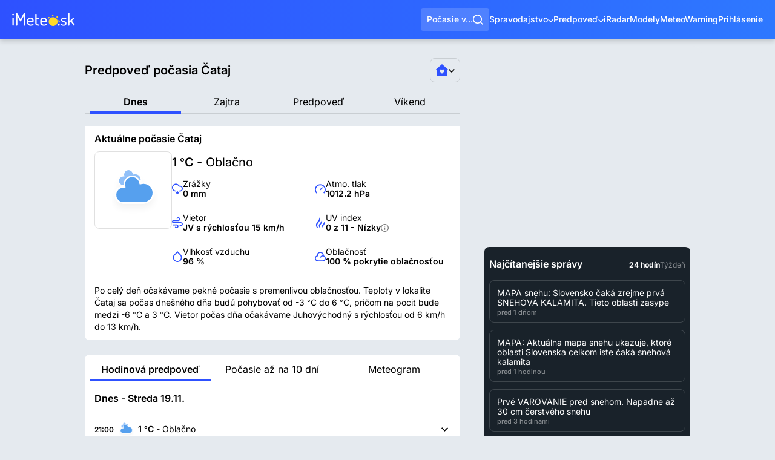

--- FILE ---
content_type: text/html; charset=UTF-8
request_url: https://www.imeteo.sk/pocasie/slovensko/bratislavsky-kraj/cataj
body_size: 24155
content:
<!DOCTYPE html>
<html lang="sk">
	<head>
		<meta charset="utf-8">
<title>Počasie - Čataj, predpoveď na 10 dní | iMeteo.sk</title>
<meta name="description" content="Predpoveď počasia ☀️ na 10 dní pre Čataj - Slovensko, aktuálne počasie, predpoveď na zajtra, podrobné údaje o počasí a radar">
<meta name="keywords" content="počasie dnes, aktuálne počasie, hodinová predpoveď, predpoveď počasia na dnes">
<meta name="author" content="iMeteo.sk">
<meta name="copyright" content="SkyMediaWeb s.r.o.">
<meta http-equiv="X-UA-Compatible" content="IE=edge">
<meta name="geo.placename" content="Čataj">
<meta name="geo.position" content="48.2667;17.4833">
<meta name="ICBM" content="48.2667,17.4833">
<link rel="canonical" href="https://www.imeteo.sk/pocasie/slovensko/bratislavsky-kraj/cataj">
<meta name="robots" content="all, max-image-preview:large, max-snippet:-1">
<meta property="og:title" content="Počasie - Čataj, predpoveď na 10 dní">
<meta property="og:description" content="Predpoveď počasia ☀️ na 10 dní pre Čataj - Slovensko, aktuálne počasie, predpoveď na zajtra, podrobné údaje o počasí a radar">
<meta property="og:url" content="https://www.imeteo.sk/pocasie/slovensko/bratislavsky-kraj/cataj">
<meta property="og:site_name" content="iMeteo.sk">
<meta property="og:image:width" content="1200">
<meta property="og:image:height" content="1200">
<meta property="og:image" content="https://www.imeteo.sk/images/og-image.png">

<meta name="twitter:site" content="@iMeteosk">
<meta name="twitter:card" content="summary_large_image">
<meta name="twitter:image" content="https://www.imeteo.sk/images/og-image.png">
<meta name="twitter:description" content="Predpoveď počasia ☀️ na 10 dní pre Čataj - Slovensko, aktuálne počasie, predpoveď na zajtra, podrobné údaje o počasí a radar">
<meta name="twitter:app:id:iphone" content="1052053882">
<meta name="twitter:app:id:ipad" content="1052053882">
<meta name="twitter:app:id:googleplay" content="tursky.jan.imeteo.free.pocasie">
<meta name="twitter:title" content="Počasie - Čataj, predpoveď na 10 dní">
<script type="application/ld+json">{"@context":"https://schema.org","@type":"WebPage","name":"Počasie - Čataj, predpoveď na 10 dní","description":"Predpoveď počasia ☀️ na 10 dní pre Čataj - Slovensko, aktuálne počasie, predpoveď na zajtra, podrobné údaje o počasí a radar","url":"http://www.imeteo.sk/pocasie/slovensko/bratislavsky-kraj/cataj","image":"https://www.imeteo.sk/images/og-image.png"}</script>


<script>if(!("gdprAppliesGlobally" in window)){window.gdprAppliesGlobally=true}if(!("cmp_id" in window)||window.cmp_id<1){window.cmp_id=0}if(!("cmp_cdid" in window)){window.cmp_cdid="d8bfdbdb0125b"}if(!("cmp_params" in window)){window.cmp_params=""}if(!("cmp_host" in window)){window.cmp_host="d.delivery.consentmanager.net"}if(!("cmp_cdn" in window)){window.cmp_cdn="cdn.consentmanager.net"}if(!("cmp_proto" in window)){window.cmp_proto="https:"}if(!("cmp_codesrc" in window)){window.cmp_codesrc="0"}window.cmp_getsupportedLangs=function(){var b=["DE","EN","FR","IT","NO","DA","FI","ES","PT","RO","BG","ET","EL","GA","HR","LV","LT","MT","NL","PL","SV","SK","SL","CS","HU","RU","SR","ZH","TR","UK","AR","BS","JA","CY"];if("cmp_customlanguages" in window){for(var a=0;a<window.cmp_customlanguages.length;a++){b.push(window.cmp_customlanguages[a].l.toUpperCase())}}return b};window.cmp_getRTLLangs=function(){var a=["AR"];if("cmp_customlanguages" in window){for(var b=0;b<window.cmp_customlanguages.length;b++){if("r" in window.cmp_customlanguages[b]&&window.cmp_customlanguages[b].r){a.push(window.cmp_customlanguages[b].l)}}}return a};window.cmp_getlang=function(a){if(typeof(a)!="boolean"){a=true}if(a&&typeof(cmp_getlang.usedlang)=="string"&&cmp_getlang.usedlang!==""){return cmp_getlang.usedlang}return window.cmp_getlangs()[0]};window.cmp_extractlang=function(a){if(a.indexOf("cmplang=")!=-1){a=a.substr(a.indexOf("cmplang=")+8,2).toUpperCase();if(a.indexOf("&")!=-1){a=a.substr(0,a.indexOf("&"))}}else{a=""}return a};window.cmp_getlangs=function(){var g=window.cmp_getsupportedLangs();var c=[];var f=location.hash;var e=location.search;var j="cmp_params" in window?window.cmp_params:"";var a="languages" in navigator?navigator.languages:[];if(cmp_extractlang(f)!=""){c.push(cmp_extractlang(f))}else{if(cmp_extractlang(e)!=""){c.push(cmp_extractlang(e))}else{if(cmp_extractlang(j)!=""){c.push(cmp_extractlang(j))}else{if("cmp_setlang" in window&&window.cmp_setlang!=""){c.push(window.cmp_setlang.toUpperCase())}else{if("cmp_langdetect" in window&&window.cmp_langdetect==1){c.push(window.cmp_getPageLang())}else{if(a.length>0){for(var d=0;d<a.length;d++){c.push(a[d])}}if("language" in navigator){c.push(navigator.language)}if("userLanguage" in navigator){c.push(navigator.userLanguage)}}}}}}var h=[];for(var d=0;d<c.length;d++){var b=c[d].toUpperCase();if(b.length<2){continue}if(g.indexOf(b)!=-1){h.push(b)}else{if(b.indexOf("-")!=-1){b=b.substr(0,2)}if(g.indexOf(b)!=-1){h.push(b)}}}if(h.length==0&&typeof(cmp_getlang.defaultlang)=="string"&&cmp_getlang.defaultlang!==""){return[cmp_getlang.defaultlang.toUpperCase()]}else{return h.length>0?h:["EN"]}};window.cmp_getPageLangs=function(){var a=window.cmp_getXMLLang();if(a!=""){a=[a.toUpperCase()]}else{a=[]}a=a.concat(window.cmp_getLangsFromURL());return a.length>0?a:["EN"]};window.cmp_getPageLang=function(){var a=window.cmp_getPageLangs();return a.length>0?a[0]:""};window.cmp_getLangsFromURL=function(){var c=window.cmp_getsupportedLangs();var b=location;var m="toUpperCase";var g=b.hostname[m]()+".";var a=b.pathname[m]()+"/";a=a.split("_").join("-");var f=[];for(var e=0;e<c.length;e++){var j=a.substring(0,c[e].length+1);if(g.substring(0,c[e].length+1)==c[e]+"."){f.push(c[e][m]())}else{if(c[e].length==5){var k=c[e].substring(3,5)+"-"+c[e].substring(0,2);if(g.substring(0,k.length+1)==k+"."){f.push(c[e][m]())}}else{if(j==c[e]+"/"||j=="/"+c[e]){f.push(c[e][m]())}else{if(j==c[e].replace("-","/")+"/"||j=="/"+c[e].replace("-","/")){f.push(c[e][m]())}else{if(c[e].length==5){var k=c[e].substring(3,5)+"-"+c[e].substring(0,2);var h=a.substring(0,k.length+1);if(h==k+"/"||h==k.replace("-","/")+"/"){f.push(c[e][m]())}}}}}}}return f};window.cmp_getXMLLang=function(){var c=document.getElementsByTagName("html");if(c.length>0){c=c[0]}else{c=document.documentElement}if(c&&c.getAttribute){var a=c.getAttribute("xml:lang");if(typeof(a)!="string"||a==""){a=c.getAttribute("lang")}if(typeof(a)=="string"&&a!=""){var b=window.cmp_getsupportedLangs();return b.indexOf(a.toUpperCase())!=-1||b.indexOf(a.substr(0,2).toUpperCase())!=-1?a:""}else{return""}}};(function(){var C=document;var D=C.getElementsByTagName;var o=window;var t="";var h="";var k="";var E=function(e){var i="cmp_"+e;e="cmp"+e+"=";var d="";var l=e.length;var I=location;var J=I.hash;var w=I.search;var u=J.indexOf(e);var H=w.indexOf(e);if(u!=-1){d=J.substring(u+l,9999)}else{if(H!=-1){d=w.substring(H+l,9999)}else{return i in o&&typeof(o[i])!=="function"?o[i]:""}}var G=d.indexOf("&");if(G!=-1){d=d.substring(0,G)}return d};var j=E("lang");if(j!=""){t=j;k=t}else{if("cmp_getlang" in o){t=o.cmp_getlang().toLowerCase();h=o.cmp_getlangs().slice(0,3).join("_");k=o.cmp_getPageLangs().slice(0,3).join("_");if("cmp_customlanguages" in o){var m=o.cmp_customlanguages;for(var y=0;y<m.length;y++){var a=m[y].l.toLowerCase();if(a==t){t="en"}}}}}var q=("cmp_proto" in o)?o.cmp_proto:"https:";if(q!="http:"&&q!="https:"){q="https:"}var n=("cmp_ref" in o)?o.cmp_ref:location.href;if(n.length>300){n=n.substring(0,300)}var A=function(d){var K=C.createElement("script");K.setAttribute("data-cmp-ab","1");K.type="text/javascript";K.async=true;K.src=d;var J=["body","div","span","script","head"];var w="currentScript";var H="parentElement";var l="appendChild";var I="body";if(C[w]&&C[w][H]){C[w][H][l](K)}else{if(C[I]){C[I][l](K)}else{for(var u=0;u<J.length;u++){var G=D(J[u]);if(G.length>0){G[0][l](K);break}}}}};var b=E("design");var c=E("regulationkey");var z=E("gppkey");var s=E("att");var f=o.encodeURIComponent;var g;try{g=C.cookie.length>0}catch(B){g=false}var x=E("darkmode");if(x=="0"){x=0}else{if(x=="1"){x=1}else{try{if("matchMedia" in window&&window.matchMedia){var F=window.matchMedia("(prefers-color-scheme: dark)");if("matches" in F&&F.matches){x=1}}}catch(B){x=0}}}var p=q+"//"+o.cmp_host+"/delivery/cmp.php?";p+=("cmp_id" in o&&o.cmp_id>0?"id="+o.cmp_id:"")+("cmp_cdid" in o?"&cdid="+o.cmp_cdid:"")+"&h="+f(n);p+=(b!=""?"&cmpdesign="+f(b):"")+(c!=""?"&cmpregulationkey="+f(c):"")+(z!=""?"&cmpgppkey="+f(z):"");p+=(s!=""?"&cmpatt="+f(s):"")+("cmp_params" in o?"&"+o.cmp_params:"")+(g?"&__cmpfcc=1":"");p+=(x>0?"&cmpdarkmode=1":"");A(p+"&l="+f(t)+"&ls="+f(h)+"&lp="+f(k)+"&o="+(new Date()).getTime());var r="js";var v=E("debugunminimized")!=""?"":".min";if(E("debugcoverage")=="1"){r="instrumented";v=""}if(E("debugtest")=="1"){r="jstests";v=""}A(q+"//"+o.cmp_cdn+"/delivery/"+r+"/cmp_final"+v+".js")})();window.cmp_rc=function(c,b){var l;try{l=document.cookie}catch(h){l=""}var j="";var f=0;var g=false;while(l!=""&&f<100){f++;while(l.substr(0,1)==" "){l=l.substr(1,l.length)}var k=l.substring(0,l.indexOf("="));if(l.indexOf(";")!=-1){var m=l.substring(l.indexOf("=")+1,l.indexOf(";"))}else{var m=l.substr(l.indexOf("=")+1,l.length)}if(c==k){j=m;g=true}var d=l.indexOf(";")+1;if(d==0){d=l.length}l=l.substring(d,l.length)}if(!g&&typeof(b)=="string"){j=b}return(j)};window.cmp_stub=function(){var a=arguments;__cmp.a=__cmp.a||[];if(!a.length){return __cmp.a}else{if(a[0]==="ping"){if(a[1]===2){a[2]({gdprApplies:gdprAppliesGlobally,cmpLoaded:false,cmpStatus:"stub",displayStatus:"hidden",apiVersion:"2.2",cmpId:31},true)}else{a[2](false,true)}}else{if(a[0]==="getUSPData"){a[2]({version:1,uspString:window.cmp_rc("__cmpccpausps","1---")},true)}else{if(a[0]==="getTCData"){__cmp.a.push([].slice.apply(a))}else{if(a[0]==="addEventListener"||a[0]==="removeEventListener"){__cmp.a.push([].slice.apply(a))}else{if(a.length==4&&a[3]===false){a[2]({},false)}else{__cmp.a.push([].slice.apply(a))}}}}}}};window.cmp_dsastub=function(){var a=arguments;a[0]="dsa."+a[0];window.cmp_gppstub(a)};window.cmp_gppstub=function(){var c=arguments;__gpp.q=__gpp.q||[];if(!c.length){return __gpp.q}var h=c[0];var g=c.length>1?c[1]:null;var f=c.length>2?c[2]:null;var a=null;var j=false;if(h==="ping"){a=window.cmp_gpp_ping();j=true}else{if(h==="addEventListener"){__gpp.e=__gpp.e||[];if(!("lastId" in __gpp)){__gpp.lastId=0}__gpp.lastId++;var d=__gpp.lastId;__gpp.e.push({id:d,callback:g});a={eventName:"listenerRegistered",listenerId:d,data:true,pingData:window.cmp_gpp_ping()};j=true}else{if(h==="removeEventListener"){__gpp.e=__gpp.e||[];a=false;for(var e=0;e<__gpp.e.length;e++){if(__gpp.e[e].id==f){__gpp.e[e].splice(e,1);a=true;break}}j=true}else{__gpp.q.push([].slice.apply(c))}}}if(a!==null&&typeof(g)==="function"){g(a,j)}};window.cmp_gpp_ping=function(){return{gppVersion:"1.1",cmpStatus:"stub",cmpDisplayStatus:"hidden",signalStatus:"not ready",supportedAPIs:["2:tcfeuv2","5:tcfcav1","7:usnat","8:usca","9:usva","10:usco","11:usut","12:usct","13:usfl","14:usmt","15:usor","16:ustx"],cmpId:31,sectionList:[],applicableSections:[0],gppString:"",parsedSections:{}}};window.cmp_addFrame=function(b){if(!window.frames[b]){if(document.body){var a=document.createElement("iframe");a.style.cssText="display:none";if("cmp_cdn" in window&&"cmp_ultrablocking" in window&&window.cmp_ultrablocking>0){a.src="//"+window.cmp_cdn+"/delivery/empty.html"}a.name=b;a.setAttribute("title","Intentionally hidden, please ignore");a.setAttribute("role","none");a.setAttribute("tabindex","-1");document.body.appendChild(a)}else{window.setTimeout(window.cmp_addFrame,10,b)}}};window.cmp_msghandler=function(d){var a=typeof d.data==="string";try{var c=a?JSON.parse(d.data):d.data}catch(f){var c=null}if(typeof(c)==="object"&&c!==null&&"__cmpCall" in c){var b=c.__cmpCall;window.__cmp(b.command,b.parameter,function(h,g){var e={__cmpReturn:{returnValue:h,success:g,callId:b.callId}};d.source.postMessage(a?JSON.stringify(e):e,"*")})}if(typeof(c)==="object"&&c!==null&&"__uspapiCall" in c){var b=c.__uspapiCall;window.__uspapi(b.command,b.version,function(h,g){var e={__uspapiReturn:{returnValue:h,success:g,callId:b.callId}};d.source.postMessage(a?JSON.stringify(e):e,"*")})}if(typeof(c)==="object"&&c!==null&&"__tcfapiCall" in c){var b=c.__tcfapiCall;window.__tcfapi(b.command,b.version,function(h,g){var e={__tcfapiReturn:{returnValue:h,success:g,callId:b.callId}};d.source.postMessage(a?JSON.stringify(e):e,"*")},b.parameter)}if(typeof(c)==="object"&&c!==null&&"__gppCall" in c){var b=c.__gppCall;window.__gpp(b.command,function(h,g){var e={__gppReturn:{returnValue:h,success:g,callId:b.callId}};d.source.postMessage(a?JSON.stringify(e):e,"*")},"parameter" in b?b.parameter:null,"version" in b?b.version:1)}if(typeof(c)==="object"&&c!==null&&"__dsaCall" in c){var b=c.__dsaCall;window.__dsa(b.command,function(h,g){var e={__dsaReturn:{returnValue:h,success:g,callId:b.callId}};d.source.postMessage(a?JSON.stringify(e):e,"*")},"parameter" in b?b.parameter:null,"version" in b?b.version:1)}};window.cmp_setStub=function(a){if(!(a in window)||(typeof(window[a])!=="function"&&typeof(window[a])!=="object"&&(typeof(window[a])==="undefined"||window[a]!==null))){window[a]=window.cmp_stub;window[a].msgHandler=window.cmp_msghandler;window.addEventListener("message",window.cmp_msghandler,false)}};window.cmp_setGppStub=function(a){if(!(a in window)||(typeof(window[a])!=="function"&&typeof(window[a])!=="object"&&(typeof(window[a])==="undefined"||window[a]!==null))){window[a]=window.cmp_gppstub;window[a].msgHandler=window.cmp_msghandler;window.addEventListener("message",window.cmp_msghandler,false)}};if(!("cmp_noiframepixel" in window)){window.cmp_addFrame("__cmpLocator")}if((!("cmp_disableusp" in window)||!window.cmp_disableusp)&&!("cmp_noiframepixel" in window)){window.cmp_addFrame("__uspapiLocator")}if((!("cmp_disabletcf" in window)||!window.cmp_disabletcf)&&!("cmp_noiframepixel" in window)){window.cmp_addFrame("__tcfapiLocator")}if((!("cmp_disablegpp" in window)||!window.cmp_disablegpp)&&!("cmp_noiframepixel" in window)){window.cmp_addFrame("__gppLocator")}if((!("cmp_disabledsa" in window)||!window.cmp_disabledsa)&&!("cmp_noiframepixel" in window)){window.cmp_addFrame("__dsaLocator")}window.cmp_setStub("__cmp");if(!("cmp_disabletcf" in window)||!window.cmp_disabletcf){window.cmp_setStub("__tcfapi")}if(!("cmp_disableusp" in window)||!window.cmp_disableusp){window.cmp_setStub("__uspapi")}if(!("cmp_disablegpp" in window)||!window.cmp_disablegpp){window.cmp_setGppStub("__gpp")}if(!("cmp_disabledsa" in window)||!window.cmp_disabledsa){window.cmp_setGppStub("__dsa")};</script>



<script type="text/plain" class="cmplazyload" data-cmp-vendor="s26">(function(w,d,s,l,i){w[l]=w[l]||[];w[l].push({'gtm.start':
new Date().getTime(),event:'gtm.js'});var f=d.getElementsByTagName(s)[0],
j=d.createElement(s),dl=l!='dataLayer'?'&l='+l:'';j.async=true;j.src=
'https://www.googletagmanager.com/gtm.js?id='+i+dl;f.parentNode.insertBefore(j,f);
})(window,document,'script','dataLayer','GTM-5VZHQTC');</script>


<link href="/css/global.min.css?cs=4b17904e5fb6c9bc91aa6753090a7b29" rel="stylesheet">
<meta name="viewport" content="width=device-width, initial-scale=1, maximum-scale=5">
<meta property="fb:app_id" content="260859114353956">
<link rel="alternate" type="application/rss+xml" title="iMeteo.sk" href="https://www.imeteo.sk/rss/news">

<link rel="icon" type="image/png" href="/favicons/favicon-96x96.png?cs=25ec24633abe1c0a9429a59531989c5c" sizes="96x96">
<link rel="icon" type="image/svg+xml" href="/favicons/favicon.svg?cs=7c563cd5dffee067f2e5f1da667f6bb3">
<link rel="shortcut icon" href="/favicons/favicon.ico?cs=691ee0acd89b3ed611b61028e3da86cd">
<link rel="apple-touch-icon" sizes="180x180" href="/favicons/apple-touch-icon.png?cs=0dd1af7ac7c7022306a0d296cbfe9736">
<meta name="apple-mobile-web-app-title" content="iMeteo.sk">
<meta name="apple-itunes-app" content="app-id=6747297880">
	<link rel="manifest" href="/favicons/site.webmanifest?cs=aa2f44c00d31a65c0fd465297b12c157">

<meta name="msvalidate.01" content="A442F717C3947C8446FA16A6CD301B0B">
	<link rel="preconnect" href="https://cdn.imeteo.sk">

	<link rel="dns-prefetch" href="https://adx.adform.net">
	<link rel="preconnect" href="https://adx.adform.net">

	<script async src="https://securepubads.g.doubleclick.net/tag/js/gpt.js?network-code=150108690"></script>
	<script type="text/javascript" async src="https://mediaad-cdn.relevant-digital.com/static/tags/641030cb32374d39a72636d3.js"></script>

	<!-- Relevant Yield loadAds + loadPrebid Config ------------------------------->
	<script type="text/javascript">
		window.loadYieldAds = function() {
			if (window.innerWidth <= 1024) {
				document.querySelectorAll('[data-min-width="LG"]').forEach(function (element) {element.remove();});
			} else if (window.innerWidth > 1024) {
				document.querySelectorAll('[data-max-width="LG"]').forEach(function (element) {element.remove();});
			}
			window.relevantDigital = window.relevantDigital || {};
			relevantDigital.cmd = relevantDigital.cmd || [];
			relevantDigital.cmd.push(function () {
				relevantDigital.loadPrebid({
					configId: '64104c136e49d34bd121d803',
					manageAdserver: true,
					collapseEmptyDivs: true,
					collapseBeforeAdFetch: false,
					allowedDivIds: null, // set to an array to only load certain <div>s, example - ["divId1", "divId2"]
					noSlotReload: true, // set true to only load ad slots that have never been loaded
					noGpt: true,
				});
			});
		};
	</script>


					<link href="/css/regioweather.min.css?cs=0d921d27f695dcc7dd3d041e5e378fea" rel="stylesheet">
		<script>
		var regioWeatherData = "[base64]";
	</script>
	</head>
	<body>
		<div class="backdrop"></div>
		<noscript><iframe src="https://www.googletagmanager.com/ns.html?id=GTM-5VZHQTC" height="0" width="0" style="display:none;visibility:hidden"></iframe></noscript>

		<div class="page-container__wrapper">

			
			
			<header class="header " id="pageHeader">
	<a href="https://www.imeteo.sk" class="header__logo">
		<svg xmlns="http://www.w3.org/2000/svg" viewBox="0 0 132 28" width="104" height="22" role="img" aria-label="iMeteo.sk"><g fill="none" fill-rule="evenodd"><path fill="#FFF" d="M0 3.877c0-.455.18-.85.538-1.185.359-.335.801-.502 1.327-.502.502 0 .933.167 1.292.502.358.335.538.73.538 1.185 0 .455-.18.855-.538 1.202-.36.347-.79.521-1.292.521S.927 5.426.556 5.08C.186 4.731 0 4.331 0 3.876Zm.395 22.328V11.308c0-.311.143-.563.43-.754.287-.192.634-.287 1.04-.287.43 0 .79.095 1.076.287.287.191.43.443.43.754v14.897c0 .263-.149.509-.448.736a1.698 1.698 0 0 1-1.058.341c-.406 0-.753-.108-1.04-.323-.287-.215-.43-.467-.43-.754Zm7.64 0V2.513c0-.981.502-1.472 1.506-1.472.957 0 1.758.634 2.404 1.903l5.631 10.805 5.667-10.805c.694-1.269 1.495-1.903 2.404-1.903 1.004 0 1.506.49 1.506 1.472v23.692c0 .335-.15.598-.448.79a1.92 1.92 0 0 1-1.058.287 1.92 1.92 0 0 1-1.058-.287c-.3-.192-.449-.455-.449-.79V7.36l-5.416 10.195c-.287.55-.682.825-1.184.825-.454 0-.825-.275-1.112-.825l-5.38-10.339v18.99c0 .335-.15.598-.449.79a1.92 1.92 0 0 1-1.058.287 1.92 1.92 0 0 1-1.058-.287c-.299-.192-.448-.455-.448-.79Zm23.136-5.6v-3.77c0-1.842.7-3.433 2.098-4.773 1.399-1.34 3.079-2.01 5.04-2.01 1.865 0 3.479.627 4.842 1.884 1.363 1.256 2.045 2.83 2.045 4.72 0 .694-.084 1.25-.251 1.67-.168.418-.425.718-.772.897-.346.18-.67.293-.968.341a7.95 7.95 0 0 1-1.202.072h-7.855v1.077c0 1.316.472 2.369 1.417 3.159.944.79 2.17 1.184 3.676 1.184.79 0 1.477-.12 2.063-.359.586-.239 1.058-.472 1.417-.7.358-.227.645-.34.86-.34.335 0 .622.149.861.448.24.3.36.604.36.916 0 .55-.545 1.112-1.633 1.687-1.088.574-2.433.861-4.035.861-2.344 0-4.257-.64-5.74-1.92-1.482-1.28-2.223-2.962-2.223-5.044Zm2.977-2.98h6.636c.621 0 1.04-.077 1.255-.233.215-.155.323-.46.323-.915 0-1.077-.395-2.022-1.184-2.836-.789-.814-1.757-1.22-2.905-1.22-1.124 0-2.093.376-2.906 1.13-.813.754-1.22 1.681-1.22 2.782v1.293Zm14.276 4.237V3.374c0-.287.155-.532.466-.736a1.8 1.8 0 0 1 1.005-.305c.382 0 .729.102 1.04.305.31.204.466.45.466.736v6.893h4.52c.263 0 .478.12.645.359.168.239.251.514.251.825 0 .311-.083.58-.25.808a.77.77 0 0 1-.646.341H51.4v9.262c0 1.029.221 1.753.664 2.171.442.42 1.213.629 2.313.629h1.112c.407 0 .724.125.95.376.228.252.342.557.342.916s-.12.67-.36.933c-.238.263-.55.395-.932.395h-1.112c-3.97 0-5.954-1.807-5.954-5.42Zm10.546-1.257v-3.77c0-1.842.699-3.433 2.098-4.773 1.399-1.34 3.079-2.01 5.04-2.01 1.865 0 3.479.627 4.842 1.884 1.363 1.256 2.045 2.83 2.045 4.72 0 .694-.084 1.25-.252 1.67-.167.418-.424.718-.77.897-.347.18-.67.293-.97.341a7.95 7.95 0 0 1-1.2.072h-7.856v1.077c0 1.316.472 2.369 1.417 3.159.944.79 2.17 1.184 3.676 1.184.79 0 1.477-.12 2.063-.359.586-.239 1.058-.472 1.417-.7.358-.227.645-.34.86-.34.335 0 .622.149.861.448.24.3.359.604.359.916 0 .55-.544 1.112-1.632 1.687-1.088.574-2.433.861-4.035.861-2.344 0-4.257-.64-5.74-1.92-1.482-1.28-2.223-2.962-2.223-5.044Zm2.977-2.98h6.636c.621 0 1.04-.077 1.255-.233.215-.155.323-.46.323-.915 0-1.077-.395-2.022-1.184-2.836-.789-.814-1.757-1.22-2.905-1.22-1.124 0-2.093.376-2.906 1.13-.813.754-1.22 1.681-1.22 2.782v1.293Zm34.255 8.006c0-.527.18-.975.538-1.346.359-.371.801-.557 1.327-.557.503 0 .933.186 1.292.557.358.37.538.82.538 1.346 0 .502-.18.94-.538 1.31-.359.371-.79.556-1.292.556-.526 0-.968-.185-1.327-.556a1.823 1.823 0 0 1-.538-1.31Zm6.062-.79c0-.311.102-.616.305-.915.203-.3.448-.45.735-.45.192 0 .467.145.825.432.359.287.873.568 1.543.843.67.275 1.458.413 2.367.413 1.196 0 2.063-.215 2.6-.646.539-.43.808-.97.808-1.615 0-.79-.3-1.418-.897-1.885-.598-.467-1.327-.82-2.188-1.059-.86-.24-1.722-.503-2.583-.79a5.003 5.003 0 0 1-2.188-1.436c-.598-.67-.896-1.555-.896-2.656 0-1.364.484-2.543 1.452-3.536.969-.993 2.445-1.49 4.43-1.49 1.268 0 2.427.198 3.48.593 1.052.394 1.578.843 1.578 1.346 0 .287-.114.61-.341.969-.227.359-.508.538-.843.538-.096 0-.556-.173-1.38-.52-.826-.347-1.645-.52-2.458-.52-1.1 0-1.919.257-2.457.771-.538.515-.807 1.095-.807 1.741 0 .67.299 1.197.897 1.58.597.383 1.333.682 2.206.897.872.216 1.74.479 2.6.79.861.311 1.59.843 2.188 1.597.598.754.897 1.73.897 2.926 0 1.484-.526 2.656-1.578 3.518-1.052.861-2.523 1.292-4.412 1.292-1.626 0-3.013-.293-4.161-.88-1.148-.586-1.722-1.202-1.722-1.848Zm15.137 1.364V1.041c0-.311.138-.562.413-.754.275-.191.627-.287 1.058-.287.43 0 .789.096 1.076.287.287.192.43.443.43.754v16.8l8.179-7.395c.215-.167.43-.251.645-.251.359 0 .7.143 1.022.43.323.288.485.61.485.97a.921.921 0 0 1-.323.718l-4.986 4.415 5.954 8.651c.12.192.18.371.18.539 0 .359-.18.7-.538 1.023-.359.323-.73.485-1.112.485-.335 0-.61-.156-.825-.467l-5.704-8.364-2.977 2.656v4.954c0 .263-.15.509-.448.736a1.698 1.698 0 0 1-1.058.341c-.407 0-.754-.108-1.04-.323-.287-.215-.43-.467-.43-.754Z"/><path fill="#FFD92A" d="M86.087 28c-5.15 0-9.326-4.179-9.326-9.333 0-5.155 4.175-9.334 9.326-9.334 5.15 0 9.326 4.179 9.326 9.334 0 5.154-4.175 9.333-9.326 9.333Zm1.8-20.681a11.505 11.505 0 0 0-2.6-.112c-.888.063-1.745.224-2.56.473l2.31-4.054 2.85 3.693Zm9.539 13.149c.133-.843.173-1.715.111-2.603a11.53 11.53 0 0 0-.472-2.561l4.05 2.311-3.69 2.853Zm-2.049-8.55a11.541 11.541 0 0 0-3.905-3.398l4.499-1.232-.594 4.63ZM79.343 9.369a11.545 11.545 0 0 0-3.394 3.908l-1.232-4.502 4.626.594Z"/></g></svg>	</a>

	
	<button type="button" class="header__search-button" id="mainMenuSearch" role="button" aria-label="Vyhľadávať">
		<span>Počasie v...</span>
		<svg xmlns="http://www.w3.org/2000/svg" viewBox="0 0 768 768" width="17" height="17">  <path fill="currentColor" d="m606.077 552.611 161.914 161.914-53.465 53.465-161.914-161.914c-58.217 46.577-132.05 74.441-212.351 74.441C152.439 680.517.004 528.082.004 340.26S152.439.003 340.261.003 680.518 152.438 680.518 340.26c0 80.301-27.863 154.133-74.44 212.351zm-75.851-28.053c46.23-47.644 74.678-112.633 74.678-184.298 0-146.216-118.428-264.644-264.644-264.644S75.616 194.044 75.616 340.26 194.044 604.904 340.26 604.904c71.666 0 136.655-28.45 184.298-74.678l5.667-5.667z"/></svg>	</button>

	<div class="header-search">
	<form class="header-search__form" method="GET" onsubmit="return false">
		<svg xmlns="http://www.w3.org/2000/svg" viewBox="0 0 768 768" class="header-search__search-icon" width="22" height="22">  <path fill="currentColor" d="m606.077 552.611 161.914 161.914-53.465 53.465-161.914-161.914c-58.217 46.577-132.05 74.441-212.351 74.441C152.439 680.517.004 528.082.004 340.26S152.439.003 340.261.003 680.518 152.438 680.518 340.26c0 80.301-27.863 154.133-74.44 212.351zm-75.851-28.053c46.23-47.644 74.678-112.633 74.678-184.298 0-146.216-118.428-264.644-264.644-264.644S75.616 194.044 75.616 340.26 194.044 604.904 340.26 604.904c71.666 0 136.655-28.45 184.298-74.678l5.667-5.667z"/></svg>		<input class="header-search__input" name="search" placeholder="Vyhľadať miesto (napr. Bratislava)&hellip;">
		<button type="button" class="header-search__geolocalizate" aria-label="Geolokalizovať" title="Geolokalizovať">
			<svg xmlns="http://www.w3.org/2000/svg" viewBox="0 0 768 768" width="17" height="17">  <path fill="currentColor" d="M349.092 142.123c-107.015 15.308-191.663 99.955-206.97 206.97h67.34v69.814h-67.34c15.308 107.015 99.955 191.663 206.97 206.97v-67.34h69.815v67.34c107.015-15.307 191.663-99.954 206.97-206.97h-67.34v-69.815h67.34c-15.307-107.015-99.954-191.663-206.97-206.97v67.34h-69.815v-67.34zM71.751 349.092C87.849 203.471 203.473 87.847 349.093 71.75V.018h69.815V71.75c145.62 16.098 261.244 131.722 277.343 277.342h71.732v69.815h-71.732c-16.1 145.62-131.723 261.244-277.343 277.343v71.731h-69.815V696.25C203.472 680.15 87.848 564.527 71.75 418.907H.018v-69.815H71.75zM453.815 384c0 38.559-31.256 69.815-69.815 69.815S314.185 422.559 314.185 384s31.256-69.815 69.815-69.815 69.815 31.256 69.815 69.815z"/></svg>		</button>
		<button type="button" class="header-search__close-button" aria-label="Zavrieť vyhľadávanie" title="Zavrieť vyhľadávanie">
			<svg xmlns="http://www.w3.org/2000/svg" viewBox="0 0 768 768" width="13" height="13">  <path fill="currentColor" d="M384.004 298.675 682.655.019l85.328 85.33-298.651 298.655 298.651 298.651-85.328 85.328-298.651-298.651L85.35 767.983.02 682.655l298.656-298.651L.02 85.349 85.35.019l298.654 298.656z"/></svg>		</button>
	</form>

	<div class="header-search__list"></div>
</div>

<div class="header-search__backdrop"></div>

	<button type="button" class="header__main-trigger" id="mainMenuTrigger" role="button" aria-label="Otvoriť menu"><span></span></button>

	<div class="header__nav-wrapper" id="mainMenuContainer">

		<div class="loader-container header__mobile-weather"></div>

		<nav class="header__nav">
			<div class="header__nav-submenu-container">
				<a href="https://www.imeteo.sk/spravy" class="header__nav-link">
					Spravodajstvo
					<svg xmlns="http://www.w3.org/2000/svg" viewBox="0 0 768 768" width="9" height="9">  <path fill="currentColor" d="m383.997 447.993 298.648-298.644 85.326 85.327-383.976 383.976L.022 234.676l85.328-85.327 298.646 298.644z"/></svg>				</a>
									<div class="header__nav-submenu">
						<div class="header__nav-submenu-wrapper">
							<a href="https://www.imeteo.sk/spravy" class="header__nav-submenu-link is-mobile">
								Všetky správy
							</a>
															<a href="https://www.imeteo.sk/spravy?kategoria=slovensko" class="header__nav-submenu-link">
									Slovensko
								</a>
															<a href="https://www.imeteo.sk/spravy?kategoria=europa" class="header__nav-submenu-link">
									Európa
								</a>
															<a href="https://www.imeteo.sk/spravy?kategoria=svet" class="header__nav-submenu-link">
									Svet
								</a>
															<a href="https://www.imeteo.sk/spravy?kategoria=veda" class="header__nav-submenu-link">
									Veda
								</a>
															<a href="https://www.imeteo.sk/spravy?kategoria=astronomia" class="header__nav-submenu-link">
									Astronómia
								</a>
															<a href="https://www.imeteo.sk/spravy?kategoria=zivotne-prostredie" class="header__nav-submenu-link">
									Životné prostredie
								</a>
															<a href="https://www.imeteo.sk/spravy?kategoria=wiki-clanky" class="header__nav-submenu-link">
									Wiki články
								</a>
															<a href="https://www.imeteo.sk/spravy?kategoria=pr-clanky" class="header__nav-submenu-link">
									PR články
								</a>
													</div>
					</div>
							</div>
			<div class="header__nav-submenu-container">
				<a href="https://www.imeteo.sk/pocasie" class="header__nav-link">
					Predpoveď
					<svg xmlns="http://www.w3.org/2000/svg" viewBox="0 0 768 768" width="9" height="9">  <path fill="currentColor" d="m383.997 447.993 298.648-298.644 85.326 85.327-383.976 383.976L.022 234.676l85.328-85.327 298.646 298.644z"/></svg>				</a>
									<div class="header__nav-submenu">
						<div class="header__nav-submenu-wrapper">
							<a href="https://www.imeteo.sk/pocasie" class="header__nav-submenu-link">
								Slovensko
							</a>
															<a href="https://www.imeteo.sk/pocasie/mapa/europa" class="header__nav-submenu-link">
									Európa
								</a>
															<a href="https://www.imeteo.sk/pocasie/mapa/azia" class="header__nav-submenu-link">
									Ázia
								</a>
															<a href="https://www.imeteo.sk/pocasie/mapa/severna-amerika" class="header__nav-submenu-link">
									Severná Amerika
								</a>
															<a href="https://www.imeteo.sk/pocasie/mapa/juzna-amerika" class="header__nav-submenu-link">
									Južná Amerika
								</a>
															<a href="https://www.imeteo.sk/pocasie/mapa/afrika" class="header__nav-submenu-link">
									Afrika
								</a>
															<a href="https://www.imeteo.sk/pocasie/mapa/australia-a-oceania" class="header__nav-submenu-link">
									Austrália a Oceánia
								</a>
															<a href="https://www.imeteo.sk/pocasie/mapa/antarktida" class="header__nav-submenu-link">
									Antarktída
								</a>
													</div>
					</div>
							</div>
			<a href="https://www.imeteo.sk/iradar" class="header__nav-link">
				iRadar
			</a>
							<a href="https://www.imeteo.sk/model" class="header__nav-link">
					Modely
				</a>
									<a href="https://www.imeteo.sk/vystrahy" class="header__nav-link">
				MeteoWarning
			</a>
							<div class="header__auth-group">
					<a href="https://www.imeteo.sk/prihlasit-sa" class="header__nav-link is-login">
						<span>Prihlásenie</span>
					</a>
									</div>
					</nav>
	</div>
</header>

			<!-- Tag for iMeteo.sk - N_iMeteo.sk_BRANDING_A0 placement -->
	<div class="page-container__ad-container is-desktop is-iframe" style="">
		<div class="page-container__ad">

<div data-ad-src="//delivery.r2b2.cz/get/ma.imeteo.sk/generic/branding" data-min-width="LG"></div>

		</div>
	</div>

			
			<main class="page-container__content">
				
<div class="regioweather__columns">
	<div class="regioweather__content-column">
		<div class="regioweather__title-wrapper">
			<div class="regioweather__title-container">
				<h1 class="regioweather__title">
					Predpoveď počasia Čataj
				</h1>
				<a href="https://www.imeteo.sk/pocasie" class="regioweather__link-back">
					<svg xmlns="http://www.w3.org/2000/svg" viewBox="0 0 768 768" width="12" height="12">  <path fill="currentColor" d="m320.009 384.002 298.657 298.661-85.331 85.33-383.993-383.992L533.335.011l85.331 85.331L320.009 384z"/></svg>					<span>Celé Slovensko</span>
				</a>
			</div>
			<div class="regioweather-favourite ">
	<button type="button" class="regioweather-favourite__dropdown-button">
		<svg xmlns="http://www.w3.org/2000/svg" viewBox="0 0 768 768" class="regioweather-favourite__dropdown-button-icon" width="22" height="22">  <path fill="currentColor" d="M663.268 692.044c0 19.28-15.629 34.909-34.909 34.909H139.641c-19.279 0-34.909-15.629-34.909-34.909V377.868H.007l360.51-327.737c13.315-12.104 33.652-12.104 46.966 0l360.51 327.737H663.267v314.176zM384 587.319l117.251-117.251c30.67-30.67 30.67-80.404 0-111.075-30.673-30.674-80.404-30.674-111.078 0l-6.171 6.168-6.171-6.168c-30.673-30.674-80.404-30.674-111.077 0-30.673 30.671-30.673 80.405 0 111.075l117.249 117.251z"/></svg>		<svg xmlns="http://www.w3.org/2000/svg" viewBox="0 0 768 768" class="regioweather-favourite__dropdown-button-arrow" width="10" height="10">  <path fill="currentColor" d="m383.997 447.993 298.648-298.644 85.326 85.327-383.976 383.976L.022 234.676l85.328-85.327 298.646 298.644z"/></svg>	</button>

	<div class="regioweather-favourite__dropdown">
		<div class="regioweather-favourite__dropdown-title-container">
			<div class="regioweather-favourite__dropdown-title">
				Obľúbené lokácie
			</div>
			<button type="button" class="regioweather-favourite__dropdown-close">
				<svg xmlns="http://www.w3.org/2000/svg" viewBox="0 0 768 768" width="14" height="14">  <path fill="currentColor" d="M384.004 298.675 682.655.019l85.328 85.33-298.651 298.655 298.651 298.651-85.328 85.328-298.651-298.651L85.35 767.983.02 682.655l298.656-298.651L.02 85.349 85.35.019l298.654 298.656z"/></svg>			</button>
		</div>

		<div class="regioweather-favourite__dropdown-list">
							<button type="button"
						class="regioweather-favourite__button "
						data-id="9d75523b-0ae4-430e-8c01-b924a974e930">
											<span>
							Pridať Čataj do obľúbených
						</span>
						<svg xmlns="http://www.w3.org/2000/svg" viewBox="0 0 768 768" width="14" height="14">  <path fill="currentColor" d="M431.993 335.997V47.693c0-26.324-21.49-47.68-47.998-47.68-26.693 0-47.998 21.348-47.998 47.68v288.304H47.693c-26.324 0-47.68 21.49-47.68 47.998 0 26.693 21.348 47.998 47.68 47.998h288.304v288.305c0 26.324 21.49 47.68 47.998 47.68 26.693 0 47.998-21.348 47.998-47.68V431.993h288.305c26.324 0 47.68-21.49 47.68-47.998 0-26.693-21.348-47.998-47.68-47.998H431.993z"/></svg>									</button>
			
							<div class="regioweather-favourite__empty-list">
					<em>Zatiaľ nemáte uložené žiadne obľúbené lokácie</em>
				</div>
					</div>
	</div>
</div>
		</div>

		
		<nav class="regioweather-timespan-tabs ">
	<a href="https://www.imeteo.sk/pocasie/slovensko/bratislavsky-kraj/cataj" class="regioweather-timespan-tabs__link is-active">
		Dnes
	</a>
	<a href="https://www.imeteo.sk/pocasie/slovensko/bratislavsky-kraj/cataj/zajtra" class="regioweather-timespan-tabs__link ">
		Zajtra
	</a>
	<a href="https://www.imeteo.sk/pocasie/slovensko/bratislavsky-kraj/cataj/dlhodoba-predpoved" class="regioweather-timespan-tabs__link ">
		Predpoveď
	</a>
	<a href="https://www.imeteo.sk/pocasie/slovensko/bratislavsky-kraj/cataj/predpoved-vikend" class="regioweather-timespan-tabs__link ">
		Víkend
	</a>
</nav>

		
		<div class="regioweather__header ">
	<picture>
		<source srcset="/images/regioweather/backgrounds/cloudy-night-sm.avif, /images/regioweather/backgrounds/cloudy-night-sm@2.avif 2x" type="image/avif" media="(max-width: 360px)">
		<source srcset="/images/regioweather/backgrounds/cloudy-night-sm.png, /images/regioweather/backgrounds/cloudy-night-sm@2.png 2x" media="(max-width: 360px)">
		<source srcset="/images/regioweather/backgrounds/cloudy-night-md.avif, /images/regioweather/backgrounds/cloudy-night-md@2.avif 2x" type="image/avif" media="(max-width: 480px)">
		<source srcset="/images/regioweather/backgrounds/cloudy-night-md.png, /images/regioweather/backgrounds/cloudy-night-md@2.png 2x" media="(max-width: 480px)">
		<source srcset="/images/regioweather/backgrounds/cloudy-night.avif, /images/regioweather/backgrounds/cloudy-night@2.avif 2x" type="image/avif">
		<source srcset="/images/regioweather/backgrounds/cloudy-night.png, /images/regioweather/backgrounds/cloudy-night@2.png 2x">
		<img src="/images/regioweather/backgrounds/cloudy-night.png" alt="Oblačno" title="" class="regioweather__header-image">
	</picture>
</div>

		
		<div class="regioweather__weather-sumup">
	<div class="regioweather__weather-sumup-card">
		<h2 class="regioweather__weather-sumup-title">
							Aktuálne počasie
						Čataj
		</h2>


		<div class="regioweather__weather-sumup-details">
			<img src="/images/weather/animated/overcast.svg" alt="Oblačno" title="Oblačno" width="128" height="128" class="regioweather__weather-sumup-image" decoding="async">

			<div class="regioweather__weather-sumup-details-column">
				<div class="regioweather__weather-sumup-status">
					<strong>
						1&nbsp;°C
					</strong>
					<span>
						Oblačno
					</span>
				</div>

				<div class="regioweather__weather-sumup-stats is-desktop" aria-hidden="true">
					<span class="regioweather__weather-sumup-stats-item" data-nosnippet>
						<svg xmlns="http://www.w3.org/2000/svg" viewBox="0 0 768 768" class="regioweather__weather-sumup-stats-icon" width="18" height="18">  <path fill="currentColor" d="M523.634 575.994v-69.817h34.909c77.116 0 139.634-62.518 139.634-139.633 0-77.118-62.518-139.634-139.634-139.634-27.727 0-53.57 8.083-75.294 22.02C461.623 156.285 378.51 87.276 279.275 87.276c-115.676 0-209.45 93.775-209.45 209.45 0 103.783 75.482 189.936 174.542 206.554v70.554C106.608 556.655.008 439.14.008 296.727c0-154.235 125.033-279.268 279.268-279.268 104.61 0 195.787 57.517 243.629 142.654a210.755 210.755 0 0 1 35.638-3.02c115.676 0 209.45 93.775 209.45 209.45s-93.775 209.45-209.45 209.45h-34.909zm-201.345 25.561L384 539.847l61.711 61.708c34.081 34.081 34.081 89.341 0 123.422s-89.341 34.081-123.422 0-34.081-89.341 0-123.422z"/></svg>						<span>
							<span>Zrážky</span>
							<strong>0&nbsp;mm</strong>
						</span>
					</span>
					<span class="regioweather__weather-sumup-stats-item" data-nosnippet>
						<svg xmlns="http://www.w3.org/2000/svg" viewBox="0 0 768 768" class="regioweather__weather-sumup-stats-icon" width="18" height="18">  <path fill="currentColor" d="M691.198 440.233c0 84.828-34.383 161.626-89.973 217.22l54.304 54.304c69.487-69.491 112.467-165.49 112.467-271.524 0-212.074-171.92-383.993-383.993-383.993C171.929 56.24.011 228.159.011 440.233c0 106.036 42.98 202.034 112.469 271.524l54.304-54.304c-55.591-55.595-89.975-132.393-89.975-217.22 0-169.658 137.536-307.193 307.193-307.193s307.193 137.536 307.193 307.193zM510.453 259.487 337.657 432.284l54.304 54.304 172.796-172.797-54.304-54.304z"/></svg>						<span>
							<span>Atmo. tlak</span>
							<strong>1012.2&nbsp;hPa</strong>
						</span>
					</span>
					<span class="regioweather__weather-sumup-stats-item" data-nosnippet>
						<svg xmlns="http://www.w3.org/2000/svg" viewBox="0 0 768 768" class="regioweather__weather-sumup-stats-icon" width="18" height="18">  <path fill="currentColor" d="M326.399 575.99H76.808v-76.797h249.591c74.225 0 134.395 60.171 134.395 134.395s-60.171 134.395-134.395 134.395c-57.614 0-106.762-36.253-125.873-87.192l71.927-26.975c8.191 21.833 29.254 37.37 53.945 37.37 31.81 0 57.598-25.789 57.598-57.598s-25.789-57.598-57.598-57.598zM115.206 345.598h518.382c74.225 0 134.395 60.171 134.395 134.395s-60.171 134.395-134.395 134.395c-57.614 0-106.76-36.253-125.87-87.192l71.924-26.974c8.191 21.833 29.256 37.369 53.946 37.369 31.81 0 57.598-25.789 57.598-57.598s-25.789-57.598-57.598-57.598H115.206C51.586 422.395.01 370.821.01 307.199c0-63.62 51.575-115.196 115.196-115.196h326.389c31.81 0 57.598-25.788 57.598-57.598s-25.789-57.598-57.598-57.598c-24.691 0-45.756 15.537-53.946 37.369l-71.924-26.973C334.836 36.264 383.982.01 441.595.01 515.82.01 575.99 60.181 575.99 134.405S515.819 268.8 441.595 268.8H115.206c-21.207 0-38.399 17.192-38.399 38.399s17.192 38.399 38.399 38.399z"/></svg>						<span>
							<span>Vietor</span>
							<strong>
								JV s rýchlosťou 15&nbsp;km/h
							</strong>
						</span>
					</span>
											<span class="regioweather__weather-sumup-stats-item" data-nosnippet>
							<svg xmlns="http://www.w3.org/2000/svg" viewBox="0 0 17.5 17.5" class="regioweather__weather-sumup-stats-icon" width="18" height="18">  <path fill="currentColor" d="M14.8 6.7c.6.9.8 2 .8 3.3 0 2.5-2.9 3.3-4.2 7.5-.6-.5-.8-1.2-.8-2.1 0-2.9 4.2-4.4 4.2-8.8ZM11 3.3c.6 1 .8 2.1.8 3.3 0 4.2-5 5-3.3 10.8-1.4-1-2.1-2.4-2.1-4.2 0-2.8 4.6-5 4.6-10ZM7.3 0c.6 1.1.8 2.4.8 3.8 0 5-7.5 6.2-2.5 13.8-2.1-.4-3.8-2.5-3.8-5C1.9 7.1 7.3 6.2 7.3 0Z"/></svg>							<span>
								<span>UV index</span>
								<strong class="has-info">
									<span>0 z 11 - Nízky</span>
									<svg xmlns="http://www.w3.org/2000/svg" viewBox="0 0 768 768" class="regioweather__weather-sumup-stats-help" width="13" height="13">  <path fill="currentColor" d="M384 767.974C171.937 767.974.026 596.062.026 384 .026 171.937 171.937.026 384 .026 596.06.026 767.974 171.937 767.974 384c0 212.06-171.912 383.974-383.974 383.974zm0-76.796c169.651 0 307.178-137.528 307.178-307.178S553.65 76.822 384 76.822 76.822 214.35 76.822 384 214.35 691.178 384 691.178zm-38.398-499.165h76.794v76.794h-76.794v-76.794zm0 153.589h76.794v230.384h-76.794V345.602z"/></svg>								</strong>
							</span>
						</span>
										<span class="regioweather__weather-sumup-stats-item" data-nosnippet>
						<svg xmlns="http://www.w3.org/2000/svg" viewBox="0 0 18.1 18.1" class="regioweather__weather-sumup-stats-icon" width="18" height="18">  <path fill="currentColor" d="M9.1 2.4 5 6.5c-2.3 2.3-2.3 6 0 8.2 2.3 2.3 6 2.3 8.2 0 2.3-2.3 2.3-6 0-8.2L9.1 2.4Zm0-2.4 5.3 5.3c2.9 2.9 2.9 7.7 0 10.6-2.9 2.9-7.7 2.9-10.6 0C.9 13 .9 8.2 3.8 5.3L9.1 0Z"/></svg>						<span>
							<span>Vlhkosť vzduchu</span>
							<strong>96&nbsp;%</strong>
						</span>
					</span>
					<span class="regioweather__weather-sumup-stats-item" data-nosnippet>
						<svg xmlns="http://www.w3.org/2000/svg" viewBox="0 0 768 768" class="regioweather__weather-sumup-stats-icon" width="18" height="18">  <path fill="currentColor" d="M384 52.37c134.954 0 244.356 109.403 244.356 244.356 0 3.962-.094 7.903-.279 11.819 81.493 28.675 139.911 106.33 139.911 197.629 0 115.675-93.773 209.448-209.448 209.448H209.46C93.785 715.622.012 621.849.012 506.174c0-91.298 58.418-168.955 139.913-197.629-.187-3.916-.28-7.857-.28-11.819 0-134.954 109.402-244.356 244.356-244.356zm0 69.816c-96.396 0-174.54 78.145-174.54 174.54 0 2.844.067 5.678.202 8.498l2.474 51.924-49.039 17.255c-55.414 19.495-93.269 72.04-93.269 131.771 0 77.115 62.515 139.632 139.632 139.632h349.08c77.115 0 139.632-62.517 139.632-139.632 0-77.147-62.485-139.632-139.632-139.632-61.682 0-114.019 39.994-132.504 95.463l-66.248-22.083c27.721-83.207 106.246-143.196 198.752-143.196 0-96.396-78.145-174.54-174.54-174.54z"/></svg>						<span>
							<span>Oblačnosť</span>
							<strong>
								100&nbsp;% pokrytie oblačnosťou
							</strong>
						</span>
					</span>
				</div>
			</div>
		</div>

		<div class="regioweather__weather-sumup-stats is-mobile">
			<span class="regioweather__weather-sumup-stats-item">
				<span>
					<svg xmlns="http://www.w3.org/2000/svg" viewBox="0 0 768 768" class="regioweather__weather-sumup-stats-icon" width="18" height="18">  <path fill="currentColor" d="M523.634 575.994v-69.817h34.909c77.116 0 139.634-62.518 139.634-139.633 0-77.118-62.518-139.634-139.634-139.634-27.727 0-53.57 8.083-75.294 22.02C461.623 156.285 378.51 87.276 279.275 87.276c-115.676 0-209.45 93.775-209.45 209.45 0 103.783 75.482 189.936 174.542 206.554v70.554C106.608 556.655.008 439.14.008 296.727c0-154.235 125.033-279.268 279.268-279.268 104.61 0 195.787 57.517 243.629 142.654a210.755 210.755 0 0 1 35.638-3.02c115.676 0 209.45 93.775 209.45 209.45s-93.775 209.45-209.45 209.45h-34.909zm-201.345 25.561L384 539.847l61.711 61.708c34.081 34.081 34.081 89.341 0 123.422s-89.341 34.081-123.422 0-34.081-89.341 0-123.422z"/></svg>					Zrážky
				</span>
				<strong>
					0&nbsp;mm
				</strong>
			</span>
			<span class="regioweather__weather-sumup-stats-item">
				<span>
					<svg xmlns="http://www.w3.org/2000/svg" viewBox="0 0 768 768" class="regioweather__weather-sumup-stats-icon" width="18" height="18">  <path fill="currentColor" d="M691.198 440.233c0 84.828-34.383 161.626-89.973 217.22l54.304 54.304c69.487-69.491 112.467-165.49 112.467-271.524 0-212.074-171.92-383.993-383.993-383.993C171.929 56.24.011 228.159.011 440.233c0 106.036 42.98 202.034 112.469 271.524l54.304-54.304c-55.591-55.595-89.975-132.393-89.975-217.22 0-169.658 137.536-307.193 307.193-307.193s307.193 137.536 307.193 307.193zM510.453 259.487 337.657 432.284l54.304 54.304 172.796-172.797-54.304-54.304z"/></svg>					Atmo. tlak
				</span>
				<strong>
					1012.2&nbsp;hPa
				</strong>
			</span>
			<span class="regioweather__weather-sumup-stats-item">
				<span>
					<svg xmlns="http://www.w3.org/2000/svg" viewBox="0 0 768 768" class="regioweather__weather-sumup-stats-icon" width="18" height="18">  <path fill="currentColor" d="M326.399 575.99H76.808v-76.797h249.591c74.225 0 134.395 60.171 134.395 134.395s-60.171 134.395-134.395 134.395c-57.614 0-106.762-36.253-125.873-87.192l71.927-26.975c8.191 21.833 29.254 37.37 53.945 37.37 31.81 0 57.598-25.789 57.598-57.598s-25.789-57.598-57.598-57.598zM115.206 345.598h518.382c74.225 0 134.395 60.171 134.395 134.395s-60.171 134.395-134.395 134.395c-57.614 0-106.76-36.253-125.87-87.192l71.924-26.974c8.191 21.833 29.256 37.369 53.946 37.369 31.81 0 57.598-25.789 57.598-57.598s-25.789-57.598-57.598-57.598H115.206C51.586 422.395.01 370.821.01 307.199c0-63.62 51.575-115.196 115.196-115.196h326.389c31.81 0 57.598-25.788 57.598-57.598s-25.789-57.598-57.598-57.598c-24.691 0-45.756 15.537-53.946 37.369l-71.924-26.973C334.836 36.264 383.982.01 441.595.01 515.82.01 575.99 60.181 575.99 134.405S515.819 268.8 441.595 268.8H115.206c-21.207 0-38.399 17.192-38.399 38.399s17.192 38.399 38.399 38.399z"/></svg>					Vietor
				</span>
				<strong>
					JV s rýchlosťou 15&nbsp;km/h
				</strong>
			</span>
							<span class="regioweather__weather-sumup-stats-item">
					<span>
						<svg xmlns="http://www.w3.org/2000/svg" viewBox="0 0 17.5 17.5" class="regioweather__weather-sumup-stats-icon" width="18" height="18">  <path fill="currentColor" d="M14.8 6.7c.6.9.8 2 .8 3.3 0 2.5-2.9 3.3-4.2 7.5-.6-.5-.8-1.2-.8-2.1 0-2.9 4.2-4.4 4.2-8.8ZM11 3.3c.6 1 .8 2.1.8 3.3 0 4.2-5 5-3.3 10.8-1.4-1-2.1-2.4-2.1-4.2 0-2.8 4.6-5 4.6-10ZM7.3 0c.6 1.1.8 2.4.8 3.8 0 5-7.5 6.2-2.5 13.8-2.1-.4-3.8-2.5-3.8-5C1.9 7.1 7.3 6.2 7.3 0Z"/></svg>						UV index
					</span>
					<strong class="has-info">
						<span>0 z 11 - Nízky</span>
						<svg xmlns="http://www.w3.org/2000/svg" viewBox="0 0 768 768" class="regioweather__weather-sumup-stats-help" width="13" height="13">  <path fill="currentColor" d="M384 767.974C171.937 767.974.026 596.062.026 384 .026 171.937 171.937.026 384 .026 596.06.026 767.974 171.937 767.974 384c0 212.06-171.912 383.974-383.974 383.974zm0-76.796c169.651 0 307.178-137.528 307.178-307.178S553.65 76.822 384 76.822 76.822 214.35 76.822 384 214.35 691.178 384 691.178zm-38.398-499.165h76.794v76.794h-76.794v-76.794zm0 153.589h76.794v230.384h-76.794V345.602z"/></svg>					</strong>
				</span>
						<span class="regioweather__weather-sumup-stats-item">
				<span>
					<svg xmlns="http://www.w3.org/2000/svg" viewBox="0 0 18.1 18.1" class="regioweather__weather-sumup-stats-icon" width="18" height="18">  <path fill="currentColor" d="M9.1 2.4 5 6.5c-2.3 2.3-2.3 6 0 8.2 2.3 2.3 6 2.3 8.2 0 2.3-2.3 2.3-6 0-8.2L9.1 2.4Zm0-2.4 5.3 5.3c2.9 2.9 2.9 7.7 0 10.6-2.9 2.9-7.7 2.9-10.6 0C.9 13 .9 8.2 3.8 5.3L9.1 0Z"/></svg>					Vlhkosť vzduchu
				</span>
				<strong>96&nbsp;%</strong>
			</span>
			<span class="regioweather__weather-sumup-stats-item">
				<span>
					<svg xmlns="http://www.w3.org/2000/svg" viewBox="0 0 768 768" class="regioweather__weather-sumup-stats-icon" width="18" height="18">  <path fill="currentColor" d="M384 52.37c134.954 0 244.356 109.403 244.356 244.356 0 3.962-.094 7.903-.279 11.819 81.493 28.675 139.911 106.33 139.911 197.629 0 115.675-93.773 209.448-209.448 209.448H209.46C93.785 715.622.012 621.849.012 506.174c0-91.298 58.418-168.955 139.913-197.629-.187-3.916-.28-7.857-.28-11.819 0-134.954 109.402-244.356 244.356-244.356zm0 69.816c-96.396 0-174.54 78.145-174.54 174.54 0 2.844.067 5.678.202 8.498l2.474 51.924-49.039 17.255c-55.414 19.495-93.269 72.04-93.269 131.771 0 77.115 62.515 139.632 139.632 139.632h349.08c77.115 0 139.632-62.517 139.632-139.632 0-77.147-62.485-139.632-139.632-139.632-61.682 0-114.019 39.994-132.504 95.463l-66.248-22.083c27.721-83.207 106.246-143.196 198.752-143.196 0-96.396-78.145-174.54-174.54-174.54z"/></svg>					Oblačnosť
				</span>
				<strong>
					100&nbsp;% pokrytie oblačnosťou
				</strong>
			</span>
		</div>

		<p class="regioweather__sumup-text-forecast" aria-hidden="true">
			Po celý deň očakávame pekné počasie s premenlivou oblačnosťou. Teploty v lokalite Čataj sa počas dnešného dňa budú pohybovať od -3 °C do 6 °C, pričom na pocit bude medzi -6 °C a 3 °C. Vietor počas dňa očakávame Juhovýchodný s rýchlosťou od 6 km/h do 13 km/h.
		</p>
	</div>
</div>

		
		
		<!-- Tag for iMeteo.sk - imeteo.sk_iradar placement -->
	<div class="page-container__ad-container is-bottom-margin is-mobile is-maxed-size" style="min-height: 280px">
		<div class="page-container__ad">

<div data-max-width="LG" data-ad-unit-id="/150108690/imeteo.sk/imeteo.sk_iradar"></div>

		</div>
	</div>

		
		<div class="regioweather__tabs-container">
			<div class="regioweather__tabs">
				<button type="button" class="regioweather__tabs-button is-active" data-tab-trigger="hourly">
					Hodinová predpoveď
				</button>
				<a href="https://www.imeteo.sk/pocasie/slovensko/bratislavsky-kraj/cataj/dlhodoba-predpoved" class="regioweather__tabs-button">
					Počasie až na 10 dní
				</a>
				<button type="button" class="regioweather__tabs-button" data-tab-trigger="meteogram">
					Meteogram
				</button>
			</div>

			<div class="regioweather__tab" data-tab="hourly">
				<div class="regioweather__hourly-day">
		<div class="regioweather__hourly-day-title" data-date="2025-11-19">
							Dnes -
						Streda 19.11.
		</div>
					<div class="regioweather__hourly-record">
				<div class="regioweather__hourly-base">
					<div class="regioweather__hourly-time">
						21:00
					</div>

					<img src="/images/weather/animated/overcast.svg" alt="Oblačno" title="Oblačno" width="40" height="40" decoding="async">

					<span class="regioweather__hourly-status">
						<strong>
							1&nbsp;°C
						</strong>
						- Oblačno
					</span>

					<button type="button" class="regioweather__hourly-toggle-button">
						<svg xmlns="http://www.w3.org/2000/svg" viewBox="0 0 768 768" width="11" height="11">  <path fill="currentColor" d="m383.997 447.993 298.648-298.644 85.326 85.327-383.976 383.976L.022 234.676l85.328-85.327 298.646 298.644z"/></svg>					</button>
				</div>
				<div class="regioweather__hourly-details">
					<span class="regioweather__hourly-details-item">
						<svg xmlns="http://www.w3.org/2000/svg" viewBox="0 0 768 768" width="18" height="18">  <path fill="currentColor" d="M523.634 575.994v-69.817h34.909c77.116 0 139.634-62.518 139.634-139.633 0-77.118-62.518-139.634-139.634-139.634-27.727 0-53.57 8.083-75.294 22.02C461.623 156.285 378.51 87.276 279.275 87.276c-115.676 0-209.45 93.775-209.45 209.45 0 103.783 75.482 189.936 174.542 206.554v70.554C106.608 556.655.008 439.14.008 296.727c0-154.235 125.033-279.268 279.268-279.268 104.61 0 195.787 57.517 243.629 142.654a210.755 210.755 0 0 1 35.638-3.02c115.676 0 209.45 93.775 209.45 209.45s-93.775 209.45-209.45 209.45h-34.909zm-201.345 25.561L384 539.847l61.711 61.708c34.081 34.081 34.081 89.341 0 123.422s-89.341 34.081-123.422 0-34.081-89.341 0-123.422z"/></svg>						<span class="regioweather__hourly-details-item-text">
							<span>Zrážky</span>
							<strong>0&nbsp;mm</strong>
						</span>
					</span>
					<span class="regioweather__hourly-details-item">
						<svg xmlns="http://www.w3.org/2000/svg" viewBox="0 0 768 768" width="18" height="18">  <path fill="currentColor" d="M691.198 440.233c0 84.828-34.383 161.626-89.973 217.22l54.304 54.304c69.487-69.491 112.467-165.49 112.467-271.524 0-212.074-171.92-383.993-383.993-383.993C171.929 56.24.011 228.159.011 440.233c0 106.036 42.98 202.034 112.469 271.524l54.304-54.304c-55.591-55.595-89.975-132.393-89.975-217.22 0-169.658 137.536-307.193 307.193-307.193s307.193 137.536 307.193 307.193zM510.453 259.487 337.657 432.284l54.304 54.304 172.796-172.797-54.304-54.304z"/></svg>						<span class="regioweather__hourly-details-item-text">
							<span>Atmo. tlak</span>
							<strong>1012&nbsp;hPa</strong>
						</span>
					</span>
					<span class="regioweather__hourly-details-item">
						<svg xmlns="http://www.w3.org/2000/svg" viewBox="0 0 768 768" width="18" height="18">  <path fill="currentColor" d="M326.399 575.99H76.808v-76.797h249.591c74.225 0 134.395 60.171 134.395 134.395s-60.171 134.395-134.395 134.395c-57.614 0-106.762-36.253-125.873-87.192l71.927-26.975c8.191 21.833 29.254 37.37 53.945 37.37 31.81 0 57.598-25.789 57.598-57.598s-25.789-57.598-57.598-57.598zM115.206 345.598h518.382c74.225 0 134.395 60.171 134.395 134.395s-60.171 134.395-134.395 134.395c-57.614 0-106.76-36.253-125.87-87.192l71.924-26.974c8.191 21.833 29.256 37.369 53.946 37.369 31.81 0 57.598-25.789 57.598-57.598s-25.789-57.598-57.598-57.598H115.206C51.586 422.395.01 370.821.01 307.199c0-63.62 51.575-115.196 115.196-115.196h326.389c31.81 0 57.598-25.788 57.598-57.598s-25.789-57.598-57.598-57.598c-24.691 0-45.756 15.537-53.946 37.369l-71.924-26.973C334.836 36.264 383.982.01 441.595.01 515.82.01 575.99 60.181 575.99 134.405S515.819 268.8 441.595 268.8H115.206c-21.207 0-38.399 17.192-38.399 38.399s17.192 38.399 38.399 38.399z"/></svg>						<span class="regioweather__hourly-details-item-text">
							<span>Vietor</span>
							<strong>JV, 15&nbsp;km/h</strong>
						</span>
					</span>
											<span class="regioweather__hourly-details-item">
							<svg xmlns="http://www.w3.org/2000/svg" viewBox="0 0 17.5 17.5" width="18" height="18">  <path fill="currentColor" d="M14.8 6.7c.6.9.8 2 .8 3.3 0 2.5-2.9 3.3-4.2 7.5-.6-.5-.8-1.2-.8-2.1 0-2.9 4.2-4.4 4.2-8.8ZM11 3.3c.6 1 .8 2.1.8 3.3 0 4.2-5 5-3.3 10.8-1.4-1-2.1-2.4-2.1-4.2 0-2.8 4.6-5 4.6-10ZM7.3 0c.6 1.1.8 2.4.8 3.8 0 5-7.5 6.2-2.5 13.8-2.1-.4-3.8-2.5-3.8-5C1.9 7.1 7.3 6.2 7.3 0Z"/></svg>							<span class="regioweather__hourly-details-item-text">
								<span>UV index</span>
								<strong class="has-info">
									<span>0 z 11 - Nízky</span>
									<svg xmlns="http://www.w3.org/2000/svg" viewBox="0 0 768 768" class="regioweather__hourly-details-item-help" width="13" height="13">  <path fill="currentColor" d="M384 767.974C171.937 767.974.026 596.062.026 384 .026 171.937 171.937.026 384 .026 596.06.026 767.974 171.937 767.974 384c0 212.06-171.912 383.974-383.974 383.974zm0-76.796c169.651 0 307.178-137.528 307.178-307.178S553.65 76.822 384 76.822 76.822 214.35 76.822 384 214.35 691.178 384 691.178zm-38.398-499.165h76.794v76.794h-76.794v-76.794zm0 153.589h76.794v230.384h-76.794V345.602z"/></svg>								</strong>
							</span>
						</span>
										<span class="regioweather__hourly-details-item">
						<svg xmlns="http://www.w3.org/2000/svg" viewBox="0 0 18.1 18.1" width="18" height="18">  <path fill="currentColor" d="M9.1 2.4 5 6.5c-2.3 2.3-2.3 6 0 8.2 2.3 2.3 6 2.3 8.2 0 2.3-2.3 2.3-6 0-8.2L9.1 2.4Zm0-2.4 5.3 5.3c2.9 2.9 2.9 7.7 0 10.6-2.9 2.9-7.7 2.9-10.6 0C.9 13 .9 8.2 3.8 5.3L9.1 0Z"/></svg>						<span class="regioweather__hourly-details-item-text">
							<span>Vlhkosť vzduchu</span>
							<strong>96&nbsp;%</strong>
						</span>
					</span>
					<span class="regioweather__hourly-details-item">
						<svg xmlns="http://www.w3.org/2000/svg" viewBox="0 0 768 768" width="18" height="18">  <path fill="currentColor" d="M296.731 157.1c-125.312 0-226.898 101.585-226.898 226.898 0 125.315 101.585 226.898 226.898 226.898h244.352c86.755 0 157.084-70.328 157.084-157.084s-70.328-157.084-157.084-157.084c-11.46 0-22.634 1.228-33.396 3.557-33.312-83.881-115.208-143.186-210.956-143.186zm244.353 523.611H296.732C132.862 680.711.018 547.867.018 383.997S132.861 87.284 296.732 87.284c106.234 0 199.429 55.831 251.843 139.751 121.844 3.952 219.407 103.973 219.407 226.777 0 125.315-101.584 226.898-226.898 226.898z"/></svg>						<span class="regioweather__hourly-details-item-text">
							<span>Oblačnosť</span>
							<strong>
								100&nbsp;% pokrytie oblačnosťou
							</strong>
						</span>
					</span>
					<span class="regioweather__hourly-details-item">
						<svg xmlns="http://www.w3.org/2000/svg" viewBox="0 0 768 768" width="18" height="18">  <path fill="currentColor" d="m384 99.983-174.95 174.95c-96.623 96.623-96.623 253.277 0 349.899s253.279 96.623 349.898 0c96.623-96.623 96.623-253.277 0-349.899L384 99.983zm0-99.972 224.938 224.935c124.229 124.229 124.229 325.643 0 449.87-124.232 124.228-325.644 124.228-449.873 0s-124.228-325.643 0-449.87L384.001.011zM207.274 449.885h353.452c0 97.603-79.124 176.726-176.726 176.726s-176.726-79.124-176.726-176.726z"/></svg>						<span class="regioweather__hourly-details-item-text">
							<span>Rosný bod</span>
							<strong>1°</strong>
						</span>
					</span>
				</div>
			</div>
					<div class="regioweather__hourly-record">
				<div class="regioweather__hourly-base">
					<div class="regioweather__hourly-time">
						22:00
					</div>

					<img src="/images/weather/animated/overcast.svg" alt="Oblačno" title="Oblačno" width="40" height="40" decoding="async">

					<span class="regioweather__hourly-status">
						<strong>
							2&nbsp;°C
						</strong>
						- Oblačno
					</span>

					<button type="button" class="regioweather__hourly-toggle-button">
						<svg xmlns="http://www.w3.org/2000/svg" viewBox="0 0 768 768" width="11" height="11">  <path fill="currentColor" d="m383.997 447.993 298.648-298.644 85.326 85.327-383.976 383.976L.022 234.676l85.328-85.327 298.646 298.644z"/></svg>					</button>
				</div>
				<div class="regioweather__hourly-details">
					<span class="regioweather__hourly-details-item">
						<svg xmlns="http://www.w3.org/2000/svg" viewBox="0 0 768 768" width="18" height="18">  <path fill="currentColor" d="M523.634 575.994v-69.817h34.909c77.116 0 139.634-62.518 139.634-139.633 0-77.118-62.518-139.634-139.634-139.634-27.727 0-53.57 8.083-75.294 22.02C461.623 156.285 378.51 87.276 279.275 87.276c-115.676 0-209.45 93.775-209.45 209.45 0 103.783 75.482 189.936 174.542 206.554v70.554C106.608 556.655.008 439.14.008 296.727c0-154.235 125.033-279.268 279.268-279.268 104.61 0 195.787 57.517 243.629 142.654a210.755 210.755 0 0 1 35.638-3.02c115.676 0 209.45 93.775 209.45 209.45s-93.775 209.45-209.45 209.45h-34.909zm-201.345 25.561L384 539.847l61.711 61.708c34.081 34.081 34.081 89.341 0 123.422s-89.341 34.081-123.422 0-34.081-89.341 0-123.422z"/></svg>						<span class="regioweather__hourly-details-item-text">
							<span>Zrážky</span>
							<strong>0&nbsp;mm</strong>
						</span>
					</span>
					<span class="regioweather__hourly-details-item">
						<svg xmlns="http://www.w3.org/2000/svg" viewBox="0 0 768 768" width="18" height="18">  <path fill="currentColor" d="M691.198 440.233c0 84.828-34.383 161.626-89.973 217.22l54.304 54.304c69.487-69.491 112.467-165.49 112.467-271.524 0-212.074-171.92-383.993-383.993-383.993C171.929 56.24.011 228.159.011 440.233c0 106.036 42.98 202.034 112.469 271.524l54.304-54.304c-55.591-55.595-89.975-132.393-89.975-217.22 0-169.658 137.536-307.193 307.193-307.193s307.193 137.536 307.193 307.193zM510.453 259.487 337.657 432.284l54.304 54.304 172.796-172.797-54.304-54.304z"/></svg>						<span class="regioweather__hourly-details-item-text">
							<span>Atmo. tlak</span>
							<strong>1012&nbsp;hPa</strong>
						</span>
					</span>
					<span class="regioweather__hourly-details-item">
						<svg xmlns="http://www.w3.org/2000/svg" viewBox="0 0 768 768" width="18" height="18">  <path fill="currentColor" d="M326.399 575.99H76.808v-76.797h249.591c74.225 0 134.395 60.171 134.395 134.395s-60.171 134.395-134.395 134.395c-57.614 0-106.762-36.253-125.873-87.192l71.927-26.975c8.191 21.833 29.254 37.37 53.945 37.37 31.81 0 57.598-25.789 57.598-57.598s-25.789-57.598-57.598-57.598zM115.206 345.598h518.382c74.225 0 134.395 60.171 134.395 134.395s-60.171 134.395-134.395 134.395c-57.614 0-106.76-36.253-125.87-87.192l71.924-26.974c8.191 21.833 29.256 37.369 53.946 37.369 31.81 0 57.598-25.789 57.598-57.598s-25.789-57.598-57.598-57.598H115.206C51.586 422.395.01 370.821.01 307.199c0-63.62 51.575-115.196 115.196-115.196h326.389c31.81 0 57.598-25.788 57.598-57.598s-25.789-57.598-57.598-57.598c-24.691 0-45.756 15.537-53.946 37.369l-71.924-26.973C334.836 36.264 383.982.01 441.595.01 515.82.01 575.99 60.181 575.99 134.405S515.819 268.8 441.595 268.8H115.206c-21.207 0-38.399 17.192-38.399 38.399s17.192 38.399 38.399 38.399z"/></svg>						<span class="regioweather__hourly-details-item-text">
							<span>Vietor</span>
							<strong>JV, 17&nbsp;km/h</strong>
						</span>
					</span>
											<span class="regioweather__hourly-details-item">
							<svg xmlns="http://www.w3.org/2000/svg" viewBox="0 0 17.5 17.5" width="18" height="18">  <path fill="currentColor" d="M14.8 6.7c.6.9.8 2 .8 3.3 0 2.5-2.9 3.3-4.2 7.5-.6-.5-.8-1.2-.8-2.1 0-2.9 4.2-4.4 4.2-8.8ZM11 3.3c.6 1 .8 2.1.8 3.3 0 4.2-5 5-3.3 10.8-1.4-1-2.1-2.4-2.1-4.2 0-2.8 4.6-5 4.6-10ZM7.3 0c.6 1.1.8 2.4.8 3.8 0 5-7.5 6.2-2.5 13.8-2.1-.4-3.8-2.5-3.8-5C1.9 7.1 7.3 6.2 7.3 0Z"/></svg>							<span class="regioweather__hourly-details-item-text">
								<span>UV index</span>
								<strong class="has-info">
									<span>0 z 11 - Nízky</span>
									<svg xmlns="http://www.w3.org/2000/svg" viewBox="0 0 768 768" class="regioweather__hourly-details-item-help" width="13" height="13">  <path fill="currentColor" d="M384 767.974C171.937 767.974.026 596.062.026 384 .026 171.937 171.937.026 384 .026 596.06.026 767.974 171.937 767.974 384c0 212.06-171.912 383.974-383.974 383.974zm0-76.796c169.651 0 307.178-137.528 307.178-307.178S553.65 76.822 384 76.822 76.822 214.35 76.822 384 214.35 691.178 384 691.178zm-38.398-499.165h76.794v76.794h-76.794v-76.794zm0 153.589h76.794v230.384h-76.794V345.602z"/></svg>								</strong>
							</span>
						</span>
										<span class="regioweather__hourly-details-item">
						<svg xmlns="http://www.w3.org/2000/svg" viewBox="0 0 18.1 18.1" width="18" height="18">  <path fill="currentColor" d="M9.1 2.4 5 6.5c-2.3 2.3-2.3 6 0 8.2 2.3 2.3 6 2.3 8.2 0 2.3-2.3 2.3-6 0-8.2L9.1 2.4Zm0-2.4 5.3 5.3c2.9 2.9 2.9 7.7 0 10.6-2.9 2.9-7.7 2.9-10.6 0C.9 13 .9 8.2 3.8 5.3L9.1 0Z"/></svg>						<span class="regioweather__hourly-details-item-text">
							<span>Vlhkosť vzduchu</span>
							<strong>95&nbsp;%</strong>
						</span>
					</span>
					<span class="regioweather__hourly-details-item">
						<svg xmlns="http://www.w3.org/2000/svg" viewBox="0 0 768 768" width="18" height="18">  <path fill="currentColor" d="M296.731 157.1c-125.312 0-226.898 101.585-226.898 226.898 0 125.315 101.585 226.898 226.898 226.898h244.352c86.755 0 157.084-70.328 157.084-157.084s-70.328-157.084-157.084-157.084c-11.46 0-22.634 1.228-33.396 3.557-33.312-83.881-115.208-143.186-210.956-143.186zm244.353 523.611H296.732C132.862 680.711.018 547.867.018 383.997S132.861 87.284 296.732 87.284c106.234 0 199.429 55.831 251.843 139.751 121.844 3.952 219.407 103.973 219.407 226.777 0 125.315-101.584 226.898-226.898 226.898z"/></svg>						<span class="regioweather__hourly-details-item-text">
							<span>Oblačnosť</span>
							<strong>
								97&nbsp;% pokrytie oblačnosťou
							</strong>
						</span>
					</span>
					<span class="regioweather__hourly-details-item">
						<svg xmlns="http://www.w3.org/2000/svg" viewBox="0 0 768 768" width="18" height="18">  <path fill="currentColor" d="m384 99.983-174.95 174.95c-96.623 96.623-96.623 253.277 0 349.899s253.279 96.623 349.898 0c96.623-96.623 96.623-253.277 0-349.899L384 99.983zm0-99.972 224.938 224.935c124.229 124.229 124.229 325.643 0 449.87-124.232 124.228-325.644 124.228-449.873 0s-124.228-325.643 0-449.87L384.001.011zM207.274 449.885h353.452c0 97.603-79.124 176.726-176.726 176.726s-176.726-79.124-176.726-176.726z"/></svg>						<span class="regioweather__hourly-details-item-text">
							<span>Rosný bod</span>
							<strong>1°</strong>
						</span>
					</span>
				</div>
			</div>
					<div class="regioweather__hourly-record">
				<div class="regioweather__hourly-base">
					<div class="regioweather__hourly-time">
						23:00
					</div>

					<img src="/images/weather/animated/overcast.svg" alt="Oblačno" title="Oblačno" width="40" height="40" decoding="async">

					<span class="regioweather__hourly-status">
						<strong>
							2&nbsp;°C
						</strong>
						- Oblačno
					</span>

					<button type="button" class="regioweather__hourly-toggle-button">
						<svg xmlns="http://www.w3.org/2000/svg" viewBox="0 0 768 768" width="11" height="11">  <path fill="currentColor" d="m383.997 447.993 298.648-298.644 85.326 85.327-383.976 383.976L.022 234.676l85.328-85.327 298.646 298.644z"/></svg>					</button>
				</div>
				<div class="regioweather__hourly-details">
					<span class="regioweather__hourly-details-item">
						<svg xmlns="http://www.w3.org/2000/svg" viewBox="0 0 768 768" width="18" height="18">  <path fill="currentColor" d="M523.634 575.994v-69.817h34.909c77.116 0 139.634-62.518 139.634-139.633 0-77.118-62.518-139.634-139.634-139.634-27.727 0-53.57 8.083-75.294 22.02C461.623 156.285 378.51 87.276 279.275 87.276c-115.676 0-209.45 93.775-209.45 209.45 0 103.783 75.482 189.936 174.542 206.554v70.554C106.608 556.655.008 439.14.008 296.727c0-154.235 125.033-279.268 279.268-279.268 104.61 0 195.787 57.517 243.629 142.654a210.755 210.755 0 0 1 35.638-3.02c115.676 0 209.45 93.775 209.45 209.45s-93.775 209.45-209.45 209.45h-34.909zm-201.345 25.561L384 539.847l61.711 61.708c34.081 34.081 34.081 89.341 0 123.422s-89.341 34.081-123.422 0-34.081-89.341 0-123.422z"/></svg>						<span class="regioweather__hourly-details-item-text">
							<span>Zrážky</span>
							<strong>0&nbsp;mm</strong>
						</span>
					</span>
					<span class="regioweather__hourly-details-item">
						<svg xmlns="http://www.w3.org/2000/svg" viewBox="0 0 768 768" width="18" height="18">  <path fill="currentColor" d="M691.198 440.233c0 84.828-34.383 161.626-89.973 217.22l54.304 54.304c69.487-69.491 112.467-165.49 112.467-271.524 0-212.074-171.92-383.993-383.993-383.993C171.929 56.24.011 228.159.011 440.233c0 106.036 42.98 202.034 112.469 271.524l54.304-54.304c-55.591-55.595-89.975-132.393-89.975-217.22 0-169.658 137.536-307.193 307.193-307.193s307.193 137.536 307.193 307.193zM510.453 259.487 337.657 432.284l54.304 54.304 172.796-172.797-54.304-54.304z"/></svg>						<span class="regioweather__hourly-details-item-text">
							<span>Atmo. tlak</span>
							<strong>1011&nbsp;hPa</strong>
						</span>
					</span>
					<span class="regioweather__hourly-details-item">
						<svg xmlns="http://www.w3.org/2000/svg" viewBox="0 0 768 768" width="18" height="18">  <path fill="currentColor" d="M326.399 575.99H76.808v-76.797h249.591c74.225 0 134.395 60.171 134.395 134.395s-60.171 134.395-134.395 134.395c-57.614 0-106.762-36.253-125.873-87.192l71.927-26.975c8.191 21.833 29.254 37.37 53.945 37.37 31.81 0 57.598-25.789 57.598-57.598s-25.789-57.598-57.598-57.598zM115.206 345.598h518.382c74.225 0 134.395 60.171 134.395 134.395s-60.171 134.395-134.395 134.395c-57.614 0-106.76-36.253-125.87-87.192l71.924-26.974c8.191 21.833 29.256 37.369 53.946 37.369 31.81 0 57.598-25.789 57.598-57.598s-25.789-57.598-57.598-57.598H115.206C51.586 422.395.01 370.821.01 307.199c0-63.62 51.575-115.196 115.196-115.196h326.389c31.81 0 57.598-25.788 57.598-57.598s-25.789-57.598-57.598-57.598c-24.691 0-45.756 15.537-53.946 37.369l-71.924-26.973C334.836 36.264 383.982.01 441.595.01 515.82.01 575.99 60.181 575.99 134.405S515.819 268.8 441.595 268.8H115.206c-21.207 0-38.399 17.192-38.399 38.399s17.192 38.399 38.399 38.399z"/></svg>						<span class="regioweather__hourly-details-item-text">
							<span>Vietor</span>
							<strong>JV, 18&nbsp;km/h</strong>
						</span>
					</span>
											<span class="regioweather__hourly-details-item">
							<svg xmlns="http://www.w3.org/2000/svg" viewBox="0 0 17.5 17.5" width="18" height="18">  <path fill="currentColor" d="M14.8 6.7c.6.9.8 2 .8 3.3 0 2.5-2.9 3.3-4.2 7.5-.6-.5-.8-1.2-.8-2.1 0-2.9 4.2-4.4 4.2-8.8ZM11 3.3c.6 1 .8 2.1.8 3.3 0 4.2-5 5-3.3 10.8-1.4-1-2.1-2.4-2.1-4.2 0-2.8 4.6-5 4.6-10ZM7.3 0c.6 1.1.8 2.4.8 3.8 0 5-7.5 6.2-2.5 13.8-2.1-.4-3.8-2.5-3.8-5C1.9 7.1 7.3 6.2 7.3 0Z"/></svg>							<span class="regioweather__hourly-details-item-text">
								<span>UV index</span>
								<strong class="has-info">
									<span>0 z 11 - Nízky</span>
									<svg xmlns="http://www.w3.org/2000/svg" viewBox="0 0 768 768" class="regioweather__hourly-details-item-help" width="13" height="13">  <path fill="currentColor" d="M384 767.974C171.937 767.974.026 596.062.026 384 .026 171.937 171.937.026 384 .026 596.06.026 767.974 171.937 767.974 384c0 212.06-171.912 383.974-383.974 383.974zm0-76.796c169.651 0 307.178-137.528 307.178-307.178S553.65 76.822 384 76.822 76.822 214.35 76.822 384 214.35 691.178 384 691.178zm-38.398-499.165h76.794v76.794h-76.794v-76.794zm0 153.589h76.794v230.384h-76.794V345.602z"/></svg>								</strong>
							</span>
						</span>
										<span class="regioweather__hourly-details-item">
						<svg xmlns="http://www.w3.org/2000/svg" viewBox="0 0 18.1 18.1" width="18" height="18">  <path fill="currentColor" d="M9.1 2.4 5 6.5c-2.3 2.3-2.3 6 0 8.2 2.3 2.3 6 2.3 8.2 0 2.3-2.3 2.3-6 0-8.2L9.1 2.4Zm0-2.4 5.3 5.3c2.9 2.9 2.9 7.7 0 10.6-2.9 2.9-7.7 2.9-10.6 0C.9 13 .9 8.2 3.8 5.3L9.1 0Z"/></svg>						<span class="regioweather__hourly-details-item-text">
							<span>Vlhkosť vzduchu</span>
							<strong>94&nbsp;%</strong>
						</span>
					</span>
					<span class="regioweather__hourly-details-item">
						<svg xmlns="http://www.w3.org/2000/svg" viewBox="0 0 768 768" width="18" height="18">  <path fill="currentColor" d="M296.731 157.1c-125.312 0-226.898 101.585-226.898 226.898 0 125.315 101.585 226.898 226.898 226.898h244.352c86.755 0 157.084-70.328 157.084-157.084s-70.328-157.084-157.084-157.084c-11.46 0-22.634 1.228-33.396 3.557-33.312-83.881-115.208-143.186-210.956-143.186zm244.353 523.611H296.732C132.862 680.711.018 547.867.018 383.997S132.861 87.284 296.732 87.284c106.234 0 199.429 55.831 251.843 139.751 121.844 3.952 219.407 103.973 219.407 226.777 0 125.315-101.584 226.898-226.898 226.898z"/></svg>						<span class="regioweather__hourly-details-item-text">
							<span>Oblačnosť</span>
							<strong>
								99&nbsp;% pokrytie oblačnosťou
							</strong>
						</span>
					</span>
					<span class="regioweather__hourly-details-item">
						<svg xmlns="http://www.w3.org/2000/svg" viewBox="0 0 768 768" width="18" height="18">  <path fill="currentColor" d="m384 99.983-174.95 174.95c-96.623 96.623-96.623 253.277 0 349.899s253.279 96.623 349.898 0c96.623-96.623 96.623-253.277 0-349.899L384 99.983zm0-99.972 224.938 224.935c124.229 124.229 124.229 325.643 0 449.87-124.232 124.228-325.644 124.228-449.873 0s-124.228-325.643 0-449.87L384.001.011zM207.274 449.885h353.452c0 97.603-79.124 176.726-176.726 176.726s-176.726-79.124-176.726-176.726z"/></svg>						<span class="regioweather__hourly-details-item-text">
							<span>Rosný bod</span>
							<strong>1°</strong>
						</span>
					</span>
				</div>
			</div>
			</div>
			</div>

			<div class="regioweather__tab" data-tab="meteogram" hidden>
				<div class="regioweather__chart-wrapper">
	<h3 class="regioweather__chart-title">
		Teplota
	</h3>
			<div class="regioweather__chart-container" data-chart="temp-72"></div>
	</div>

<div class="regioweather__chart-wrapper">
	<h3 class="regioweather__chart-title">
		Zrážky
	</h3>
			<div class="regioweather__chart-container" data-chart="rain-72"></div>
	</div>

<div class="regioweather__chart-wrapper">
	<h3 class="regioweather__chart-title">
		Oblačnosť
	</h3>
			<div class="regioweather__chart-container" data-chart="cloudiness-72"></div>
	</div>

<div class="regioweather__chart-wrapper">
	<h3 class="regioweather__chart-title">
		Vietor
	</h3>
			<div class="regioweather__chart-container" data-chart="wind-72"></div>
	</div>

<div class="regioweather__chart-wrapper">
	<h3 class="regioweather__chart-title">
		Tlak
	</h3>
			<div class="regioweather__chart-container" data-chart="pressure-72"></div>
	</div>

<div class="regioweather__charts-logo-container">
	Grafy tvorené s
	<a href="https://www.highcharts.com/" target="_blank">
		<picture>
			<source srcset="/images/logos/highcharts.avif" type="image/avif">
			<img src="/images/logos/highcharts.png" alt="Highcharts" title="Highcharts" width="100" height="17">
		</picture>
	</a>
</div>
			</div>
		</div>

		
		<div class="regioweather__card">
			<h2 class="regioweather__subtitle">
				Predpoveď počasia až na 10 dní
			</h2>
			<div class="regioweather__calendar">
				<div class="regioweather-calendar ">
	<div class="regioweather-calendar__container">
					<div class="regioweather-calendar__column" aria-label="Predpoveď počasia na 19.11.2025">
				<div class="regioweather-calendar__day ">
					<span class="regioweather-calendar__day-date">19</span>
											<span>Dnes</span>
									</div>

				<img src="/images/weather/animated/overcast.svg" alt="Oblačno" title="Oblačno" width="58" height="58" class="regioweather-calendar__status" decoding="async" aria-describedby="forecast-20251119">

				<span class="regioweather-calendar__temp is-day" aria-label="Denná teplota" style="margin-top: 40px" aria-describedby="dayTemp-20251119">
					2
				</span>
				<span class="regioweather-calendar__temp is-night" aria-label="Nočná teplota" style="margin-bottom: 23px" aria-describedby="nightTemp-20251119">
					0
				</span>

				<div class="regioweather-calendar__total-precipation" aria-describedby="totalPrecipation-20251119">
					0 mm
					<span class="regioweather-calendar__total-precipation-bar" aria-hidden="true" style="height: 0px"></span>
				</div>

				<div data-tooltip="forecast-20251119" data-tooltip-position="top" role="tooltip" class="tooltip is-fixed" hidden>
					<div class="tooltip__title">Počasie na 19.11.</div>
					Oblačno
					<span class="tooltip__arrow"></span>
				</div>

				<div data-tooltip="dayTemp-20251119" data-tooltip-position="top" role="tooltip" class="tooltip is-fixed" hidden>
					<div class="tooltip__title">Denná teplota</div>
					2&nbsp;°C
					<span class="tooltip__arrow"></span>
				</div>

				<div data-tooltip="nightTemp-20251119" data-tooltip-position="top" role="tooltip" class="tooltip is-fixed" hidden>
					<div class="tooltip__title">Nočná teplota</div>
					0&nbsp;°C
					<span class="tooltip__arrow"></span>
				</div>

				<div data-tooltip="totalPrecipation-20251119" data-tooltip-position="top" role="tooltip" class="tooltip is-fixed" hidden>
					<div class="tooltip__title">Celkové zrážky</div>
					0 mm
					<span class="tooltip__arrow"></span>
				</div>
			</div>
					<div class="regioweather-calendar__column" aria-label="Predpoveď počasia na 20.11.2025">
				<div class="regioweather-calendar__day ">
					<span class="regioweather-calendar__day-date">20</span>
											<span>Zajtra</span>
									</div>

				<img src="/images/weather/animated/cloudy.svg" alt="Polooblačno" title="Polooblačno" width="58" height="58" class="regioweather-calendar__status" decoding="async" aria-describedby="forecast-20251120">

				<span class="regioweather-calendar__temp is-day" aria-label="Denná teplota" style="margin-top: 0px" aria-describedby="dayTemp-20251120">
					6
				</span>
				<span class="regioweather-calendar__temp is-night" aria-label="Nočná teplota" style="margin-bottom: 23px" aria-describedby="nightTemp-20251120">
					0
				</span>

				<div class="regioweather-calendar__total-precipation" aria-describedby="totalPrecipation-20251120">
					0 mm
					<span class="regioweather-calendar__total-precipation-bar" aria-hidden="true" style="height: 0px"></span>
				</div>

				<div data-tooltip="forecast-20251120" data-tooltip-position="top" role="tooltip" class="tooltip is-fixed" hidden>
					<div class="tooltip__title">Počasie na 20.11.</div>
					Polooblačno
					<span class="tooltip__arrow"></span>
				</div>

				<div data-tooltip="dayTemp-20251120" data-tooltip-position="top" role="tooltip" class="tooltip is-fixed" hidden>
					<div class="tooltip__title">Denná teplota</div>
					6&nbsp;°C
					<span class="tooltip__arrow"></span>
				</div>

				<div data-tooltip="nightTemp-20251120" data-tooltip-position="top" role="tooltip" class="tooltip is-fixed" hidden>
					<div class="tooltip__title">Nočná teplota</div>
					0&nbsp;°C
					<span class="tooltip__arrow"></span>
				</div>

				<div data-tooltip="totalPrecipation-20251120" data-tooltip-position="top" role="tooltip" class="tooltip is-fixed" hidden>
					<div class="tooltip__title">Celkové zrážky</div>
					0 mm
					<span class="tooltip__arrow"></span>
				</div>
			</div>
					<div class="regioweather-calendar__column" aria-label="Predpoveď počasia na 21.11.2025">
				<div class="regioweather-calendar__day ">
					<span class="regioweather-calendar__day-date">21</span>
											<span>pi</span>
									</div>

				<img src="/images/weather/animated/snow.svg" alt="Dážď so snehom" title="Dážď so snehom" width="58" height="58" class="regioweather-calendar__status" decoding="async" aria-describedby="forecast-20251121">

				<span class="regioweather-calendar__temp is-day" aria-label="Denná teplota" style="margin-top: 40px" aria-describedby="dayTemp-20251121">
					2
				</span>
				<span class="regioweather-calendar__temp is-night" aria-label="Nočná teplota" style="margin-bottom: 23px" aria-describedby="nightTemp-20251121">
					0
				</span>

				<div class="regioweather-calendar__total-precipation" aria-describedby="totalPrecipation-20251121">
					2 mm
					<span class="regioweather-calendar__total-precipation-bar" aria-hidden="true" style="height: 2px"></span>
				</div>

				<div data-tooltip="forecast-20251121" data-tooltip-position="top" role="tooltip" class="tooltip is-fixed" hidden>
					<div class="tooltip__title">Počasie na 21.11.</div>
					Dážď so snehom
					<span class="tooltip__arrow"></span>
				</div>

				<div data-tooltip="dayTemp-20251121" data-tooltip-position="top" role="tooltip" class="tooltip is-fixed" hidden>
					<div class="tooltip__title">Denná teplota</div>
					2&nbsp;°C
					<span class="tooltip__arrow"></span>
				</div>

				<div data-tooltip="nightTemp-20251121" data-tooltip-position="top" role="tooltip" class="tooltip is-fixed" hidden>
					<div class="tooltip__title">Nočná teplota</div>
					0&nbsp;°C
					<span class="tooltip__arrow"></span>
				</div>

				<div data-tooltip="totalPrecipation-20251121" data-tooltip-position="top" role="tooltip" class="tooltip is-fixed" hidden>
					<div class="tooltip__title">Celkové zrážky</div>
					2 mm
					<span class="tooltip__arrow"></span>
				</div>
			</div>
					<div class="regioweather-calendar__column" aria-label="Predpoveď počasia na 22.11.2025">
				<div class="regioweather-calendar__day is-weekend">
					<span class="regioweather-calendar__day-date">22</span>
											<span>so</span>
									</div>

				<img src="/images/weather/animated/overcast.svg" alt="Oblačno" title="Oblačno" width="58" height="58" class="regioweather-calendar__status" decoding="async" aria-describedby="forecast-20251122">

				<span class="regioweather-calendar__temp is-day" aria-label="Denná teplota" style="margin-top: 30px" aria-describedby="dayTemp-20251122">
					3
				</span>
				<span class="regioweather-calendar__temp is-night" aria-label="Nočná teplota" style="margin-bottom: 23px" aria-describedby="nightTemp-20251122">
					0
				</span>

				<div class="regioweather-calendar__total-precipation" aria-describedby="totalPrecipation-20251122">
					0 mm
					<span class="regioweather-calendar__total-precipation-bar" aria-hidden="true" style="height: 0px"></span>
				</div>

				<div data-tooltip="forecast-20251122" data-tooltip-position="top" role="tooltip" class="tooltip is-fixed" hidden>
					<div class="tooltip__title">Počasie na 22.11.</div>
					Oblačno
					<span class="tooltip__arrow"></span>
				</div>

				<div data-tooltip="dayTemp-20251122" data-tooltip-position="top" role="tooltip" class="tooltip is-fixed" hidden>
					<div class="tooltip__title">Denná teplota</div>
					3&nbsp;°C
					<span class="tooltip__arrow"></span>
				</div>

				<div data-tooltip="nightTemp-20251122" data-tooltip-position="top" role="tooltip" class="tooltip is-fixed" hidden>
					<div class="tooltip__title">Nočná teplota</div>
					0&nbsp;°C
					<span class="tooltip__arrow"></span>
				</div>

				<div data-tooltip="totalPrecipation-20251122" data-tooltip-position="top" role="tooltip" class="tooltip is-fixed" hidden>
					<div class="tooltip__title">Celkové zrážky</div>
					0 mm
					<span class="tooltip__arrow"></span>
				</div>
			</div>
					<div class="regioweather-calendar__column" aria-label="Predpoveď počasia na 23.11.2025">
				<div class="regioweather-calendar__day is-weekend">
					<span class="regioweather-calendar__day-date">23</span>
											<span>ne</span>
									</div>

				<img src="/images/weather/animated/overcast.svg" alt="Oblačno" title="Oblačno" width="58" height="58" class="regioweather-calendar__status" decoding="async" aria-describedby="forecast-20251123">

				<span class="regioweather-calendar__temp is-day" aria-label="Denná teplota" style="margin-top: 40px" aria-describedby="dayTemp-20251123">
					2
				</span>
				<span class="regioweather-calendar__temp is-night" aria-label="Nočná teplota" style="margin-bottom: 6px" aria-describedby="nightTemp-20251123">
					-3
				</span>

				<div class="regioweather-calendar__total-precipation" aria-describedby="totalPrecipation-20251123">
					0.4 mm
					<span class="regioweather-calendar__total-precipation-bar" aria-hidden="true" style="height: 0px"></span>
				</div>

				<div data-tooltip="forecast-20251123" data-tooltip-position="top" role="tooltip" class="tooltip is-fixed" hidden>
					<div class="tooltip__title">Počasie na 23.11.</div>
					Oblačno
					<span class="tooltip__arrow"></span>
				</div>

				<div data-tooltip="dayTemp-20251123" data-tooltip-position="top" role="tooltip" class="tooltip is-fixed" hidden>
					<div class="tooltip__title">Denná teplota</div>
					2&nbsp;°C
					<span class="tooltip__arrow"></span>
				</div>

				<div data-tooltip="nightTemp-20251123" data-tooltip-position="top" role="tooltip" class="tooltip is-fixed" hidden>
					<div class="tooltip__title">Nočná teplota</div>
					-3&nbsp;°C
					<span class="tooltip__arrow"></span>
				</div>

				<div data-tooltip="totalPrecipation-20251123" data-tooltip-position="top" role="tooltip" class="tooltip is-fixed" hidden>
					<div class="tooltip__title">Celkové zrážky</div>
					0.4 mm
					<span class="tooltip__arrow"></span>
				</div>
			</div>
					<div class="regioweather-calendar__column" aria-label="Predpoveď počasia na 24.11.2025">
				<div class="regioweather-calendar__day ">
					<span class="regioweather-calendar__day-date">24</span>
											<span>po</span>
									</div>

				<img src="/images/weather/animated/overcast.svg" alt="Oblačno" title="Oblačno" width="58" height="58" class="regioweather-calendar__status" decoding="async" aria-describedby="forecast-20251124">

				<span class="regioweather-calendar__temp is-day" aria-label="Denná teplota" style="margin-top: 30px" aria-describedby="dayTemp-20251124">
					3
				</span>
				<span class="regioweather-calendar__temp is-night" aria-label="Nočná teplota" style="margin-bottom: 0px" aria-describedby="nightTemp-20251124">
					-4
				</span>

				<div class="regioweather-calendar__total-precipation" aria-describedby="totalPrecipation-20251124">
					1.7 mm
					<span class="regioweather-calendar__total-precipation-bar" aria-hidden="true" style="height: 2px"></span>
				</div>

				<div data-tooltip="forecast-20251124" data-tooltip-position="top" role="tooltip" class="tooltip is-fixed" hidden>
					<div class="tooltip__title">Počasie na 24.11.</div>
					Oblačno
					<span class="tooltip__arrow"></span>
				</div>

				<div data-tooltip="dayTemp-20251124" data-tooltip-position="top" role="tooltip" class="tooltip is-fixed" hidden>
					<div class="tooltip__title">Denná teplota</div>
					3&nbsp;°C
					<span class="tooltip__arrow"></span>
				</div>

				<div data-tooltip="nightTemp-20251124" data-tooltip-position="top" role="tooltip" class="tooltip is-fixed" hidden>
					<div class="tooltip__title">Nočná teplota</div>
					-4&nbsp;°C
					<span class="tooltip__arrow"></span>
				</div>

				<div data-tooltip="totalPrecipation-20251124" data-tooltip-position="top" role="tooltip" class="tooltip is-fixed" hidden>
					<div class="tooltip__title">Celkové zrážky</div>
					1.7 mm
					<span class="tooltip__arrow"></span>
				</div>
			</div>
					<div class="regioweather-calendar__column" aria-label="Predpoveď počasia na 25.11.2025">
				<div class="regioweather-calendar__day ">
					<span class="regioweather-calendar__day-date">25</span>
											<span>ut</span>
									</div>

				<img src="/images/weather/animated/heavy-rain.svg" alt="Výdatnejší dážď" title="Výdatnejší dážď" width="58" height="58" class="regioweather-calendar__status" decoding="async" aria-describedby="forecast-20251125">

				<span class="regioweather-calendar__temp is-day" aria-label="Denná teplota" style="margin-top: 10px" aria-describedby="dayTemp-20251125">
					5
				</span>
				<span class="regioweather-calendar__temp is-night" aria-label="Nočná teplota" style="margin-bottom: 40px" aria-describedby="nightTemp-20251125">
					3
				</span>

				<div class="regioweather-calendar__total-precipation" aria-describedby="totalPrecipation-20251125">
					20.1 mm
					<span class="regioweather-calendar__total-precipation-bar" aria-hidden="true" style="height: 25px"></span>
				</div>

				<div data-tooltip="forecast-20251125" data-tooltip-position="top" role="tooltip" class="tooltip is-fixed" hidden>
					<div class="tooltip__title">Počasie na 25.11.</div>
					Výdatnejší dážď
					<span class="tooltip__arrow"></span>
				</div>

				<div data-tooltip="dayTemp-20251125" data-tooltip-position="top" role="tooltip" class="tooltip is-fixed" hidden>
					<div class="tooltip__title">Denná teplota</div>
					5&nbsp;°C
					<span class="tooltip__arrow"></span>
				</div>

				<div data-tooltip="nightTemp-20251125" data-tooltip-position="top" role="tooltip" class="tooltip is-fixed" hidden>
					<div class="tooltip__title">Nočná teplota</div>
					3&nbsp;°C
					<span class="tooltip__arrow"></span>
				</div>

				<div data-tooltip="totalPrecipation-20251125" data-tooltip-position="top" role="tooltip" class="tooltip is-fixed" hidden>
					<div class="tooltip__title">Celkové zrážky</div>
					20.1 mm
					<span class="tooltip__arrow"></span>
				</div>
			</div>
					<div class="regioweather-calendar__column" aria-label="Predpoveď počasia na 26.11.2025">
				<div class="regioweather-calendar__day ">
					<span class="regioweather-calendar__day-date">26</span>
											<span>st</span>
									</div>

				<img src="/images/weather/animated/sunny.svg" alt="Jasno" title="Jasno" width="58" height="58" class="regioweather-calendar__status" decoding="async" aria-describedby="forecast-20251126">

				<span class="regioweather-calendar__temp is-day" aria-label="Denná teplota" style="margin-top: 0px" aria-describedby="dayTemp-20251126">
					6
				</span>
				<span class="regioweather-calendar__temp is-night" aria-label="Nočná teplota" style="margin-bottom: 17px" aria-describedby="nightTemp-20251126">
					-1
				</span>

				<div class="regioweather-calendar__total-precipation" aria-describedby="totalPrecipation-20251126">
					0.1 mm
					<span class="regioweather-calendar__total-precipation-bar" aria-hidden="true" style="height: 0px"></span>
				</div>

				<div data-tooltip="forecast-20251126" data-tooltip-position="top" role="tooltip" class="tooltip is-fixed" hidden>
					<div class="tooltip__title">Počasie na 26.11.</div>
					Jasno
					<span class="tooltip__arrow"></span>
				</div>

				<div data-tooltip="dayTemp-20251126" data-tooltip-position="top" role="tooltip" class="tooltip is-fixed" hidden>
					<div class="tooltip__title">Denná teplota</div>
					6&nbsp;°C
					<span class="tooltip__arrow"></span>
				</div>

				<div data-tooltip="nightTemp-20251126" data-tooltip-position="top" role="tooltip" class="tooltip is-fixed" hidden>
					<div class="tooltip__title">Nočná teplota</div>
					-1&nbsp;°C
					<span class="tooltip__arrow"></span>
				</div>

				<div data-tooltip="totalPrecipation-20251126" data-tooltip-position="top" role="tooltip" class="tooltip is-fixed" hidden>
					<div class="tooltip__title">Celkové zrážky</div>
					0.1 mm
					<span class="tooltip__arrow"></span>
				</div>
			</div>
					<div class="regioweather-calendar__column" aria-label="Predpoveď počasia na 27.11.2025">
				<div class="regioweather-calendar__day ">
					<span class="regioweather-calendar__day-date">27</span>
											<span>št</span>
									</div>

				<img src="/images/weather/animated/cloudy.svg" alt="Polooblačno" title="Polooblačno" width="58" height="58" class="regioweather-calendar__status" decoding="async" aria-describedby="forecast-20251127">

				<span class="regioweather-calendar__temp is-day" aria-label="Denná teplota" style="margin-top: 20px" aria-describedby="dayTemp-20251127">
					4
				</span>
				<span class="regioweather-calendar__temp is-night" aria-label="Nočná teplota" style="margin-bottom: 17px" aria-describedby="nightTemp-20251127">
					-1
				</span>

				<div class="regioweather-calendar__total-precipation" aria-describedby="totalPrecipation-20251127">
					0 mm
					<span class="regioweather-calendar__total-precipation-bar" aria-hidden="true" style="height: 0px"></span>
				</div>

				<div data-tooltip="forecast-20251127" data-tooltip-position="top" role="tooltip" class="tooltip is-fixed" hidden>
					<div class="tooltip__title">Počasie na 27.11.</div>
					Polooblačno
					<span class="tooltip__arrow"></span>
				</div>

				<div data-tooltip="dayTemp-20251127" data-tooltip-position="top" role="tooltip" class="tooltip is-fixed" hidden>
					<div class="tooltip__title">Denná teplota</div>
					4&nbsp;°C
					<span class="tooltip__arrow"></span>
				</div>

				<div data-tooltip="nightTemp-20251127" data-tooltip-position="top" role="tooltip" class="tooltip is-fixed" hidden>
					<div class="tooltip__title">Nočná teplota</div>
					-1&nbsp;°C
					<span class="tooltip__arrow"></span>
				</div>

				<div data-tooltip="totalPrecipation-20251127" data-tooltip-position="top" role="tooltip" class="tooltip is-fixed" hidden>
					<div class="tooltip__title">Celkové zrážky</div>
					0 mm
					<span class="tooltip__arrow"></span>
				</div>
			</div>
					<div class="regioweather-calendar__column" aria-label="Predpoveď počasia na 28.11.2025">
				<div class="regioweather-calendar__day ">
					<span class="regioweather-calendar__day-date">28</span>
											<span>pi</span>
									</div>

				<img src="/images/weather/animated/sunny.svg" alt="Jasno" title="Jasno" width="58" height="58" class="regioweather-calendar__status" decoding="async" aria-describedby="forecast-20251128">

				<span class="regioweather-calendar__temp is-day" aria-label="Denná teplota" style="margin-top: 30px" aria-describedby="dayTemp-20251128">
					3
				</span>
				<span class="regioweather-calendar__temp is-night" aria-label="Nočná teplota" style="margin-bottom: 11px" aria-describedby="nightTemp-20251128">
					-2
				</span>

				<div class="regioweather-calendar__total-precipation" aria-describedby="totalPrecipation-20251128">
					0 mm
					<span class="regioweather-calendar__total-precipation-bar" aria-hidden="true" style="height: 0px"></span>
				</div>

				<div data-tooltip="forecast-20251128" data-tooltip-position="top" role="tooltip" class="tooltip is-fixed" hidden>
					<div class="tooltip__title">Počasie na 28.11.</div>
					Jasno
					<span class="tooltip__arrow"></span>
				</div>

				<div data-tooltip="dayTemp-20251128" data-tooltip-position="top" role="tooltip" class="tooltip is-fixed" hidden>
					<div class="tooltip__title">Denná teplota</div>
					3&nbsp;°C
					<span class="tooltip__arrow"></span>
				</div>

				<div data-tooltip="nightTemp-20251128" data-tooltip-position="top" role="tooltip" class="tooltip is-fixed" hidden>
					<div class="tooltip__title">Nočná teplota</div>
					-2&nbsp;°C
					<span class="tooltip__arrow"></span>
				</div>

				<div data-tooltip="totalPrecipation-20251128" data-tooltip-position="top" role="tooltip" class="tooltip is-fixed" hidden>
					<div class="tooltip__title">Celkové zrážky</div>
					0 mm
					<span class="tooltip__arrow"></span>
				</div>
			</div>
			</div>
</div>
			</div>
		</div>

		<div class="regioweather__card is-clear">
	<h2 class="regioweather__subtitle">
		Správy zo Slovenska a najnovšie
	</h2>

			<article class="news-component regioweather__news">

			<figure class="news-component__perex-image-container">
			<a href="https://www.imeteo.sk/spravy/takto-sa-zmenilo-ocakavane-mnozstvo-snehu-za-uplynulych-24-hodin">
				<picture>
			<source srcset="https://cdn.imeteo.sk/news/2025-11/thumbnails/cq2uUwVvngDZUYBCi2KPwkal6NCr7qki9GRXIJyrEytrq3mWulSCsHHOks5s9526J8LogIrJx.avif" type="image/avif">
		<img src="https://cdn.imeteo.sk/news/2025-11/thumbnails/cq2uUwVvngDZUYBCi2KPwkal6NCr7qki9GRXIJyrEytrq3mWulSCsHHOks5s9526J8LogIrJx.png" alt="Takto sa zmenilo očakávané množstvo snehu za uplynulých 24 hodín" title="" class="news-component__perex-image" style="" loading="lazy" decoding="async">
</picture>
			</a>
		</figure>
	
	<div class="news-component__content">
		<h2 class="news-component__title">
			<a href="https://www.imeteo.sk/spravy/takto-sa-zmenilo-ocakavane-mnozstvo-snehu-za-uplynulych-24-hodin" class="news-component__title-link">
				Takto sa zmenilo očakávané množstvo snehu za uplynulých 24 hodín
			</a>
		</h2>

		<div class="news-component__info">
			<span class="news-component__info-item">
				<time datetime="2025-11-19 20:03">
											20:03
									</time>
			</span>
							<span class="news-component__info-item">
					<a href="https://www.imeteo.sk/spravy?kategoria=slovensko" target="_blank">Slovensko</a>
				</span>
								</div>

							
		<div class="tags-list news-component__tags">
					<a href="https://www.imeteo.sk/spravy?tag=vyrazne-snezenie" class="tags-list__link " style="border-color: #4e4ffc; color: #4e4ffc">
				ZIMA na Slovensku
			</a>
			</div>
	</div>

</article>
			<article class="news-component regioweather__news">

			<figure class="news-component__perex-image-container">
			<a href="https://www.imeteo.sk/spravy/mapa-aktualna-mapa-snehu-ukazuje-ktore-oblasti-slovenska-celkom-iste-caka-snehova-kalamita">
				<picture>
			<source srcset="https://cdn.imeteo.sk/news/2025-11/thumbnails/vvVWwsR9S137YZaHjAI6T1kdjxfY80QCZdmdC4KqvqYce7XVlgmEP4Xgw8noEhJW0bWW7F3XtkUew2z.avif" type="image/avif">
		<img src="https://cdn.imeteo.sk/news/2025-11/thumbnails/vvVWwsR9S137YZaHjAI6T1kdjxfY80QCZdmdC4KqvqYce7XVlgmEP4Xgw8noEhJW0bWW7F3XtkUew2z.png" alt="MAPA: Aktuálna mapa snehu ukazuje, ktoré oblasti Slovenska celkom iste čaká snehová kalamita" title="" class="news-component__perex-image" style="" loading="lazy" decoding="async">
</picture>
			</a>
		</figure>
	
	<div class="news-component__content">
		<h2 class="news-component__title">
			<a href="https://www.imeteo.sk/spravy/mapa-aktualna-mapa-snehu-ukazuje-ktore-oblasti-slovenska-celkom-iste-caka-snehova-kalamita" class="news-component__title-link">
				MAPA: Aktuálna mapa snehu ukazuje, ktoré oblasti Slovenska celkom iste čaká snehová kalamita
			</a>
		</h2>

		<div class="news-component__info">
			<span class="news-component__info-item">
				<time datetime="2025-11-19 19:23">
											19:23
									</time>
			</span>
							<span class="news-component__info-item">
					<a href="https://www.imeteo.sk/spravy?kategoria=slovensko" target="_blank">Slovensko</a>
				</span>
								</div>

							
		<div class="tags-list news-component__tags">
					<a href="https://www.imeteo.sk/spravy?tag=vyrazne-snezenie" class="tags-list__link " style="border-color: #4e4ffc; color: #4e4ffc">
				ZIMA na Slovensku
			</a>
			</div>
	</div>

</article>
			<article class="news-component regioweather__news">

			<figure class="news-component__perex-image-container">
			<a href="https://www.imeteo.sk/spravy/uplynulo-uz-21-rokov-od-apokalypsy-ktora-navzdy-zmenila-tvar-nasich-tatier">
				<picture>
			<source srcset="https://cdn.imeteo.sk/news/2025-11/thumbnails/1R92fmF2ITW2WrGnsi62HsaoHI0rdUUCK2N4QsDKePvDC0I6JMIwCTjCS7H32dDgjCvxNLGjNcdGB.avif" type="image/avif">
		<img src="https://cdn.imeteo.sk/news/2025-11/thumbnails/1R92fmF2ITW2WrGnsi62HsaoHI0rdUUCK2N4QsDKePvDC0I6JMIwCTjCS7H32dDgjCvxNLGjNcdGB.png" alt="Uplynulo už 21 rokov od apokalypsy, ktorá navždy zmenila tvár našich Tatier" title="" class="news-component__perex-image" style="" loading="lazy" decoding="async">
</picture>
			</a>
		</figure>
	
	<div class="news-component__content">
		<h2 class="news-component__title">
			<a href="https://www.imeteo.sk/spravy/uplynulo-uz-21-rokov-od-apokalypsy-ktora-navzdy-zmenila-tvar-nasich-tatier" class="news-component__title-link">
				Uplynulo už 21 rokov od apokalypsy, ktorá navždy zmenila tvár našich Tatier
			</a>
		</h2>

		<div class="news-component__info">
			<span class="news-component__info-item">
				<time datetime="2025-11-19 19:00">
											19:00
									</time>
			</span>
							<span class="news-component__info-item">
					<a href="https://www.imeteo.sk/spravy?kategoria=slovensko" target="_blank">Slovensko</a>
				</span>
								</div>

									<div class="richtext news-component__perex">
					Devätnásty november 2004 je dátum, ktorý sa navždy zapísal do dejín slovenského i európskeho lesníct...
				</div>
					
			</div>

</article>
			<article class="news-component regioweather__news">

			<figure class="news-component__perex-image-container">
			<a href="https://www.imeteo.sk/spravy/prve-varovanie-pred-snehom-napadne-az-30-cm-cerstveho-snehu">
				<picture>
			<source srcset="https://cdn.imeteo.sk/news/2025-11/thumbnails/BgsCSyDE4YXHFErsDe6pTyyhWiteIdlXm28SOkHWMdyQpCDMkCFf37kKkCeiMHHg62RH7U4vt.avif" type="image/avif">
		<img src="https://cdn.imeteo.sk/news/2025-11/thumbnails/BgsCSyDE4YXHFErsDe6pTyyhWiteIdlXm28SOkHWMdyQpCDMkCFf37kKkCeiMHHg62RH7U4vt.png" alt="Prvé VAROVANIE pred snehom. Napadne až 30 cm čerstvého snehu" title="" class="news-component__perex-image" style="" loading="lazy" decoding="async">
</picture>
			</a>
		</figure>
	
	<div class="news-component__content">
		<h2 class="news-component__title">
			<a href="https://www.imeteo.sk/spravy/prve-varovanie-pred-snehom-napadne-az-30-cm-cerstveho-snehu" class="news-component__title-link">
				Prvé VAROVANIE pred snehom. Napadne až 30 cm čerstvého snehu
			</a>
		</h2>

		<div class="news-component__info">
			<span class="news-component__info-item">
				<time datetime="2025-11-19 17:19">
											17:19
									</time>
			</span>
							<span class="news-component__info-item">
					<a href="https://www.imeteo.sk/spravy?kategoria=slovensko" target="_blank">Slovensko</a>
				</span>
								</div>

							
		<div class="tags-list news-component__tags">
					<a href="https://www.imeteo.sk/spravy?tag=vyrazne-snezenie" class="tags-list__link " style="border-color: #4e4ffc; color: #4e4ffc">
				ZIMA na Slovensku
			</a>
			</div>
	</div>

</article>
			<article class="news-component regioweather__news">

			<figure class="news-component__perex-image-container">
			<a href="https://www.imeteo.sk/spravy/predpoved-pocasia-na-zajtra-stvrtok-20-novembra-prichadza-zmena-ktora-nepotesi">
				<picture>
			<source srcset="https://cdn.imeteo.sk/news/2025-11/thumbnails/WqwC1cBNPTmN9qhLeR97yoEwgU4jYLJcuQILhmighZpfCclHV59H2FELw3cDWWJyRczB9CR.avif" type="image/avif">
		<img src="https://cdn.imeteo.sk/news/2025-11/thumbnails/WqwC1cBNPTmN9qhLeR97yoEwgU4jYLJcuQILhmighZpfCclHV59H2FELw3cDWWJyRczB9CR.png" alt="Predpoveď počasia na zajtra, štvrtok 20. novembra: Prichádza zmena, ktorá nepoteší" title="" class="news-component__perex-image" style="" loading="lazy" decoding="async">
</picture>
			</a>
		</figure>
	
	<div class="news-component__content">
		<h2 class="news-component__title">
			<a href="https://www.imeteo.sk/spravy/predpoved-pocasia-na-zajtra-stvrtok-20-novembra-prichadza-zmena-ktora-nepotesi" class="news-component__title-link">
				Predpoveď počasia na zajtra, štvrtok 20. novembra: Prichádza zmena, ktorá nepoteší
			</a>
		</h2>

		<div class="news-component__info">
			<span class="news-component__info-item">
				<time datetime="2025-11-19 16:00">
											16:00
									</time>
			</span>
							<span class="news-component__info-item">
					<a href="https://www.imeteo.sk/spravy?kategoria=slovensko" target="_blank">Slovensko</a>
				</span>
								</div>

							
		<div class="tags-list news-component__tags">
					<a href="https://www.imeteo.sk/spravy?tag=vyrazne-snezenie" class="tags-list__link " style="border-color: #4e4ffc; color: #4e4ffc">
				ZIMA na Slovensku
			</a>
			</div>
	</div>

</article>
			<article class="news-component regioweather__news">

			<figure class="news-component__perex-image-container">
			<a href="https://www.imeteo.sk/spravy/uzite-si-posledne-slnecne-hodiny-potom-pride-zmena">
				<picture>
			<source srcset="https://cdn.imeteo.sk/news/2025-11/thumbnails/tfNaGHiafdR4QfnX0SNf8z5n3OLoj949xseN9ZOzEZ8nfzV0y57G4aaKwsrr2nLPUph7Z9.avif" type="image/avif">
		<img src="https://cdn.imeteo.sk/news/2025-11/thumbnails/tfNaGHiafdR4QfnX0SNf8z5n3OLoj949xseN9ZOzEZ8nfzV0y57G4aaKwsrr2nLPUph7Z9.png" alt="Užite si posledné slnečné hodiny. Potom príde zmena" title="" class="news-component__perex-image" style="" loading="lazy" decoding="async">
</picture>
			</a>
		</figure>
	
	<div class="news-component__content">
		<h2 class="news-component__title">
			<a href="https://www.imeteo.sk/spravy/uzite-si-posledne-slnecne-hodiny-potom-pride-zmena" class="news-component__title-link">
				Užite si posledné slnečné hodiny. Potom príde zmena
			</a>
		</h2>

		<div class="news-component__info">
			<span class="news-component__info-item">
				<time datetime="2025-11-19 13:47">
											13:47
									</time>
			</span>
							<span class="news-component__info-item">
					<a href="https://www.imeteo.sk/spravy?kategoria=slovensko" target="_blank">Slovensko</a>
				</span>
								</div>

									<div class="richtext news-component__perex">
					Na viacerých miestach nášho územia aktuálne panuje slnečné počasie, no ide o posledné slnečné počasi...
				</div>
					
			</div>

</article>
	
	<div class="regioweather__read-more">
		<a href="https://www.imeteo.sk/spravy#dalsie" class="regioweather__read-more-button">
			Zobraziť ďalšie články
		</a>
	</div>
</div>

			</div>
	<div>

		<!-- Tag for iMeteo.sk - iMeteo.sk_SQUARE_A1 placement -->
	<div class="page-container__ad-container is-desktop is-bottom-margin" style="min-height: 300px">
		<div class="page-container__ad">

<div data-ad-unit-id="/150108690/imeteo.sk/imeteo.sk_A1"></div>

		</div>
	</div>

		<!--googleoff: index-->
	<div class="popular-news regioweather__popular-news" data-nosnippet>

		<div class="popular-news__header-container">
			<div class="popular-news__header">
				Najčítanejšie správy
			</div>
			<div class="popular-news__switches">
									<button type="button" class="popular-news__switch-button is-active" data-list-trigger="24h">
						24 hodín
					</button>
													<button type="button" class="popular-news__switch-button" data-list-trigger="week">
						Týždeň
					</button>
							</div>
		</div>

					<div data-list="24h">
									<a href="https://www.imeteo.sk/spravy/mapa-snehu-slovensko-caka-zrejme-prva-snehova-kalamita-tieto-oblasti-zasype" class="popular-news__item">
						<span class="popular-news__title" title="MAPA snehu: Slovensko čaká zrejme prvá SNEHOVÁ KALAMITA. Tieto oblasti zasype">
							MAPA snehu: Slovensko čaká zrejme prvá SNEHOVÁ KALAMITA. Tieto oblasti zasype
						</span>
						<span class="popular-news__item-info">
							<span>
								pred 1 dňom
							</span>
													</span>
					</a>
									<a href="https://www.imeteo.sk/spravy/mapa-aktualna-mapa-snehu-ukazuje-ktore-oblasti-slovenska-celkom-iste-caka-snehova-kalamita" class="popular-news__item">
						<span class="popular-news__title" title="MAPA: Aktuálna mapa snehu ukazuje, ktoré oblasti Slovenska celkom iste čaká snehová kalamita">
							MAPA: Aktuálna mapa snehu ukazuje, ktoré oblasti Slovenska celkom iste čaká snehová kalamita
						</span>
						<span class="popular-news__item-info">
							<span>
								pred 1 hodinou
							</span>
													</span>
					</a>
									<a href="https://www.imeteo.sk/spravy/prve-varovanie-pred-snehom-napadne-az-30-cm-cerstveho-snehu" class="popular-news__item">
						<span class="popular-news__title" title="Prvé VAROVANIE pred snehom. Napadne až 30 cm čerstvého snehu">
							Prvé VAROVANIE pred snehom. Napadne až 30 cm čerstvého snehu
						</span>
						<span class="popular-news__item-info">
							<span>
								pred 3 hodinami
							</span>
													</span>
					</a>
									<a href="https://www.imeteo.sk/spravy/slovaci-chystajte-sa-na-slovensko-ide-poriadne-snezenie-ktore-moze-priniest-az-40-cm-snehu" class="popular-news__item">
						<span class="popular-news__title" title="Slováci,chystajte sa! Na Slovensko ide poriadne sneženie, ktoré môže priniesť až 40 cm snehu">
							Slováci,chystajte sa! Na Slovensko ide poriadne sneženie, ktoré môže priniesť až 40 cm snehu
						</span>
						<span class="popular-news__item-info">
							<span>
								pred 1 dňom
							</span>
													</span>
					</a>
									<a href="https://www.imeteo.sk/spravy/polarny-vir-a-la-nina-menia-predpovede-zima-bude-chladnejsia-nez-sa-ocakavalo" class="popular-news__item">
						<span class="popular-news__title" title="Slabý polárny vír a La Niña menia predpovede: Zima bude chladnejšia, než sa očakávalo">
							Slabý polárny vír a La Niña menia predpovede: Zima bude chladnejšia, než sa očakávalo
						</span>
						<span class="popular-news__item-info">
							<span>
								pred 1 dňom
							</span>
													</span>
					</a>
									<a href="https://www.imeteo.sk/spravy/sneh-na-slovensku-neuverite-kde-nasnezilo" class="popular-news__item">
						<span class="popular-news__title" title="Sneh na Slovensku. Neuveríte, kde nasnežilo">
							Sneh na Slovensku. Neuveríte, kde nasnežilo
						</span>
						<span class="popular-news__item-info">
							<span>
								pred 10 hodinami
							</span>
													</span>
					</a>
									<a href="https://www.imeteo.sk/spravy/prave-sa-deje-padaju-krupy-udreli-uz-tisicky-bleskov-burky-su-intenzivne-blyska-sa-aj-u-nas" class="popular-news__item">
						<span class="popular-news__title" title="PRÁVE SA DEJE: Padajú krúpy, udreli už tisícky bleskov. Búrky sú intenzívne, blýska sa aj u nás">
							PRÁVE SA DEJE: Padajú krúpy, udreli už tisícky bleskov. Búrky sú intenzívne, blýska sa aj u nás
						</span>
						<span class="popular-news__item-info">
							<span>
								pred 2 dňami
							</span>
													</span>
					</a>
							</div>
							<div data-list="week" hidden>
									<a href="https://www.imeteo.sk/spravy/mapa-snehu-slovensko-caka-zrejme-prva-snehova-kalamita-tieto-oblasti-zasype" class="popular-news__item">
						<span class="popular-news__title" title="MAPA snehu: Slovensko čaká zrejme prvá SNEHOVÁ KALAMITA. Tieto oblasti zasype">
							MAPA snehu: Slovensko čaká zrejme prvá SNEHOVÁ KALAMITA. Tieto oblasti...
						</span>
						<span class="popular-news__item-info">
							<span>
								pred 1 dňom
							</span>
													</span>
					</a>
									<a href="https://www.imeteo.sk/spravy/prave-sa-deje-padaju-krupy-udreli-uz-tisicky-bleskov-burky-su-intenzivne-blyska-sa-aj-u-nas" class="popular-news__item">
						<span class="popular-news__title" title="PRÁVE SA DEJE: Padajú krúpy, udreli už tisícky bleskov. Búrky sú intenzívne, blýska sa aj u nás">
							PRÁVE SA DEJE: Padajú krúpy, udreli už tisícky bleskov. Búrky sú inten...
						</span>
						<span class="popular-news__item-info">
							<span>
								pred 2 dňami
							</span>
													</span>
					</a>
									<a href="https://www.imeteo.sk/spravy/cerstva-predpoved-a-mapa-oblasti-kde-snezenie-prinesie-v-najblizsich-hodinach-sneh" class="popular-news__item">
						<span class="popular-news__title" title="Čerstvá predpoveď a MAPA oblastí, kde sneženie prinesie v najbližších hodinách SNEH">
							Čerstvá predpoveď a MAPA oblastí, kde sneženie prinesie v najbližších...
						</span>
						<span class="popular-news__item-info">
							<span>
								pred 3 dňami
							</span>
													</span>
					</a>
									<a href="https://www.imeteo.sk/spravy/mapa-snehu-snezit-zacne-na-slovensku-v-pondelok-a-tieto-oblasti-zasype-sneh" class="popular-news__item">
						<span class="popular-news__title" title="MAPA snehu: Snežiť začne na Slovensku v pondelok a tieto oblasti zasype sneh">
							MAPA snehu: Snežiť začne na Slovensku v pondelok a tieto oblasti zasyp...
						</span>
						<span class="popular-news__item-info">
							<span>
								pred 4 dňami
							</span>
													</span>
					</a>
									<a href="https://www.imeteo.sk/spravy/prve-info-tento-datum-sledujte-na-slovensko-moze-priniest-zimu-a-sneh" class="popular-news__item">
						<span class="popular-news__title" title="PRVÉ INFO: Tento dátum sledujte. Na Slovensko môže priniesť zimu a sneh">
							PRVÉ INFO: Tento dátum sledujte. Na Slovensko môže priniesť zimu a sne...
						</span>
						<span class="popular-news__item-info">
							<span>
								pred 6 dní
							</span>
													</span>
					</a>
									<a href="https://www.imeteo.sk/spravy/vystraha-taketo-varovanie-sme-tu-uz-dlho-nemali-pozor-si-dajte-najmae-na-cestach" class="popular-news__item">
						<span class="popular-news__title" title="VÝSTRAHA: Takéto varovanie sme tu už dlho nemali. Pozor si dajte najmä na cestách">
							VÝSTRAHA: Takéto varovanie sme tu už dlho nemali. Pozor si dajte najmä...
						</span>
						<span class="popular-news__item-info">
							<span>
								pred 3 dňami
							</span>
													</span>
					</a>
									<a href="https://www.imeteo.sk/spravy/kazdy-by-mal-byt-pripraveny-na-okamzitu-evakuaciu-hrozia-lejaky-a-privalove-povodne" class="popular-news__item">
						<span class="popular-news__title" title="Každý by mal byť pripravený na okamžitú evakuáciu. Hrozia lejaky a prívalové povodne">
							Každý by mal byť pripravený na okamžitú evakuáciu. Hrozia lejaky a prí...
						</span>
						<span class="popular-news__item-info">
							<span>
								pred 4 dňami
							</span>
													</span>
					</a>
							</div>
		
		<a href="https://www.imeteo.sk/spravy" class="popular-news__show-more">
			Zobraziť viac článkov
		</a>

	</div>
	<!--googleon: index-->


		<a href="https://www.imeteo.sk/aplikacia" class="mobile-app-widget regioweather__mobile-app">
	<svg xmlns="http://www.w3.org/2000/svg" viewBox="0 0 132 28" class="mobile-app-widget__logo" width="94" height="20" role="img" aria-label="iMeteo.sk"><g fill="none" fill-rule="evenodd"><path fill="#FFF" d="M0 3.877c0-.455.18-.85.538-1.185.359-.335.801-.502 1.327-.502.502 0 .933.167 1.292.502.358.335.538.73.538 1.185 0 .455-.18.855-.538 1.202-.36.347-.79.521-1.292.521S.927 5.426.556 5.08C.186 4.731 0 4.331 0 3.876Zm.395 22.328V11.308c0-.311.143-.563.43-.754.287-.192.634-.287 1.04-.287.43 0 .79.095 1.076.287.287.191.43.443.43.754v14.897c0 .263-.149.509-.448.736a1.698 1.698 0 0 1-1.058.341c-.406 0-.753-.108-1.04-.323-.287-.215-.43-.467-.43-.754Zm7.64 0V2.513c0-.981.502-1.472 1.506-1.472.957 0 1.758.634 2.404 1.903l5.631 10.805 5.667-10.805c.694-1.269 1.495-1.903 2.404-1.903 1.004 0 1.506.49 1.506 1.472v23.692c0 .335-.15.598-.448.79a1.92 1.92 0 0 1-1.058.287 1.92 1.92 0 0 1-1.058-.287c-.3-.192-.449-.455-.449-.79V7.36l-5.416 10.195c-.287.55-.682.825-1.184.825-.454 0-.825-.275-1.112-.825l-5.38-10.339v18.99c0 .335-.15.598-.449.79a1.92 1.92 0 0 1-1.058.287 1.92 1.92 0 0 1-1.058-.287c-.299-.192-.448-.455-.448-.79Zm23.136-5.6v-3.77c0-1.842.7-3.433 2.098-4.773 1.399-1.34 3.079-2.01 5.04-2.01 1.865 0 3.479.627 4.842 1.884 1.363 1.256 2.045 2.83 2.045 4.72 0 .694-.084 1.25-.251 1.67-.168.418-.425.718-.772.897-.346.18-.67.293-.968.341a7.95 7.95 0 0 1-1.202.072h-7.855v1.077c0 1.316.472 2.369 1.417 3.159.944.79 2.17 1.184 3.676 1.184.79 0 1.477-.12 2.063-.359.586-.239 1.058-.472 1.417-.7.358-.227.645-.34.86-.34.335 0 .622.149.861.448.24.3.36.604.36.916 0 .55-.545 1.112-1.633 1.687-1.088.574-2.433.861-4.035.861-2.344 0-4.257-.64-5.74-1.92-1.482-1.28-2.223-2.962-2.223-5.044Zm2.977-2.98h6.636c.621 0 1.04-.077 1.255-.233.215-.155.323-.46.323-.915 0-1.077-.395-2.022-1.184-2.836-.789-.814-1.757-1.22-2.905-1.22-1.124 0-2.093.376-2.906 1.13-.813.754-1.22 1.681-1.22 2.782v1.293Zm14.276 4.237V3.374c0-.287.155-.532.466-.736a1.8 1.8 0 0 1 1.005-.305c.382 0 .729.102 1.04.305.31.204.466.45.466.736v6.893h4.52c.263 0 .478.12.645.359.168.239.251.514.251.825 0 .311-.083.58-.25.808a.77.77 0 0 1-.646.341H51.4v9.262c0 1.029.221 1.753.664 2.171.442.42 1.213.629 2.313.629h1.112c.407 0 .724.125.95.376.228.252.342.557.342.916s-.12.67-.36.933c-.238.263-.55.395-.932.395h-1.112c-3.97 0-5.954-1.807-5.954-5.42Zm10.546-1.257v-3.77c0-1.842.699-3.433 2.098-4.773 1.399-1.34 3.079-2.01 5.04-2.01 1.865 0 3.479.627 4.842 1.884 1.363 1.256 2.045 2.83 2.045 4.72 0 .694-.084 1.25-.252 1.67-.167.418-.424.718-.77.897-.347.18-.67.293-.97.341a7.95 7.95 0 0 1-1.2.072h-7.856v1.077c0 1.316.472 2.369 1.417 3.159.944.79 2.17 1.184 3.676 1.184.79 0 1.477-.12 2.063-.359.586-.239 1.058-.472 1.417-.7.358-.227.645-.34.86-.34.335 0 .622.149.861.448.24.3.359.604.359.916 0 .55-.544 1.112-1.632 1.687-1.088.574-2.433.861-4.035.861-2.344 0-4.257-.64-5.74-1.92-1.482-1.28-2.223-2.962-2.223-5.044Zm2.977-2.98h6.636c.621 0 1.04-.077 1.255-.233.215-.155.323-.46.323-.915 0-1.077-.395-2.022-1.184-2.836-.789-.814-1.757-1.22-2.905-1.22-1.124 0-2.093.376-2.906 1.13-.813.754-1.22 1.681-1.22 2.782v1.293Zm34.255 8.006c0-.527.18-.975.538-1.346.359-.371.801-.557 1.327-.557.503 0 .933.186 1.292.557.358.37.538.82.538 1.346 0 .502-.18.94-.538 1.31-.359.371-.79.556-1.292.556-.526 0-.968-.185-1.327-.556a1.823 1.823 0 0 1-.538-1.31Zm6.062-.79c0-.311.102-.616.305-.915.203-.3.448-.45.735-.45.192 0 .467.145.825.432.359.287.873.568 1.543.843.67.275 1.458.413 2.367.413 1.196 0 2.063-.215 2.6-.646.539-.43.808-.97.808-1.615 0-.79-.3-1.418-.897-1.885-.598-.467-1.327-.82-2.188-1.059-.86-.24-1.722-.503-2.583-.79a5.003 5.003 0 0 1-2.188-1.436c-.598-.67-.896-1.555-.896-2.656 0-1.364.484-2.543 1.452-3.536.969-.993 2.445-1.49 4.43-1.49 1.268 0 2.427.198 3.48.593 1.052.394 1.578.843 1.578 1.346 0 .287-.114.61-.341.969-.227.359-.508.538-.843.538-.096 0-.556-.173-1.38-.52-.826-.347-1.645-.52-2.458-.52-1.1 0-1.919.257-2.457.771-.538.515-.807 1.095-.807 1.741 0 .67.299 1.197.897 1.58.597.383 1.333.682 2.206.897.872.216 1.74.479 2.6.79.861.311 1.59.843 2.188 1.597.598.754.897 1.73.897 2.926 0 1.484-.526 2.656-1.578 3.518-1.052.861-2.523 1.292-4.412 1.292-1.626 0-3.013-.293-4.161-.88-1.148-.586-1.722-1.202-1.722-1.848Zm15.137 1.364V1.041c0-.311.138-.562.413-.754.275-.191.627-.287 1.058-.287.43 0 .789.096 1.076.287.287.192.43.443.43.754v16.8l8.179-7.395c.215-.167.43-.251.645-.251.359 0 .7.143 1.022.43.323.288.485.61.485.97a.921.921 0 0 1-.323.718l-4.986 4.415 5.954 8.651c.12.192.18.371.18.539 0 .359-.18.7-.538 1.023-.359.323-.73.485-1.112.485-.335 0-.61-.156-.825-.467l-5.704-8.364-2.977 2.656v4.954c0 .263-.15.509-.448.736a1.698 1.698 0 0 1-1.058.341c-.407 0-.754-.108-1.04-.323-.287-.215-.43-.467-.43-.754Z"/><path fill="#FFD92A" d="M86.087 28c-5.15 0-9.326-4.179-9.326-9.333 0-5.155 4.175-9.334 9.326-9.334 5.15 0 9.326 4.179 9.326 9.334 0 5.154-4.175 9.333-9.326 9.333Zm1.8-20.681a11.505 11.505 0 0 0-2.6-.112c-.888.063-1.745.224-2.56.473l2.31-4.054 2.85 3.693Zm9.539 13.149c.133-.843.173-1.715.111-2.603a11.53 11.53 0 0 0-.472-2.561l4.05 2.311-3.69 2.853Zm-2.049-8.55a11.541 11.541 0 0 0-3.905-3.398l4.499-1.232-.594 4.63ZM79.343 9.369a11.545 11.545 0 0 0-3.394 3.908l-1.232-4.502 4.626.594Z"/></g></svg>	<span class="mobile-app-widget__title">
					Stiahnite si našu novú aplikáciu o&nbsp;<span>počasí</span>
			</span>
	<span class="mobile-app-widget__button">
		Stiahnuť
	</span>
	<picture>
		
		<source srcset="/images/mobile-app-widget/variant-1.avif, /images/mobile-app-widget/variant-1@2.avif 2x" type="image/avif">
		<source srcset="/images/mobile-app-widget/variant-1.png, /images/mobile-app-widget/variant-1@2.png 2x">
		<img src="/images/mobile-app-widget/variant-1.png" alt="bg" title="" class="mobile-app-widget__phone-image" decoding="async" aria-hidden="true">
	</picture>
</a>

		
					<a href="https://wa.me/421918272366" target="_blank" rel="noopener noreferrer" class="whatsapp-widget regioweather__promo-widget">
	<svg xmlns="http://www.w3.org/2000/svg" viewBox="0 0 768 768" class="whatsapp-widget__logo" width="40" height="40">  <path fill="currentColor" d="M654.683 111.6C582.833 39.6 487.283 0 385.433 0c-209.7 0-380.4 170.7-380.4 380.55 0 67.05 17.55 132.6 50.85 190.2L1.883 768l201.75-52.95c55.65 30.3 118.2 46.35 181.8 46.35h.15c209.7 0 380.55-170.7 380.55-380.55 0-101.7-39.6-197.25-111.45-269.25zm-269.1 585.6c-56.85 0-112.5-15.3-161.1-44.1l-11.55-6.9-119.7 31.35 31.95-116.7-7.5-12c-31.8-50.25-48.45-108.45-48.45-168.3 0-174.45 141.9-316.35 316.5-316.35 84.45 0 163.95 33 223.65 92.7 59.7 59.85 92.55 139.2 92.55 223.8-.15 174.6-142.05 316.5-316.35 316.5zm173.4-237c-9.45-4.8-56.25-27.75-64.95-30.9s-15-4.8-21.45 4.8c-6.3 9.45-24.6 30.9-30.15 37.35-5.55 6.3-11.1 7.2-20.55 2.4s-40.2-14.85-76.5-47.25c-28.2-25.2-47.4-56.4-52.95-65.85s-.6-14.7 4.2-19.35c4.35-4.2 9.45-11.1 14.25-16.65s6.3-9.45 9.45-15.9c3.15-6.3 1.65-11.85-.75-16.65s-21.45-51.6-29.25-70.65c-7.65-18.6-15.6-16.05-21.45-16.35-5.55-.3-11.85-.3-18.15-.3s-16.65 2.4-25.35 11.85c-8.7 9.45-33.3 32.55-33.3 79.35s34.05 91.95 38.85 98.4c4.8 6.3 67.05 102.45 162.45 143.55 22.65 9.75 40.35 15.6 54.15 20.1 22.8 7.2 43.5 6.15 59.85 3.75 18.3-2.7 56.25-22.95 64.2-45.15s7.95-41.25 5.55-45.15c-2.25-4.2-8.55-6.6-18.15-11.4z"/></svg>	<span class="whatsapp-widget__text">
		<span class="whatsapp-widget__title">
			Pošlite nám svoje fotografie
		</span>
		<span>
			Napíšte nám na Whatsappe
		</span>
	</span>
</a>
		
		
		<!-- Tag for iMeteo.sk - iMeteo.sk_DOUBLESQUARE_A1a placement -->
	<div class="page-container__ad-container is-desktop is-sticky is-top-margin" style="min-height: 600px">
		<div class="page-container__ad">

<div data-ad-unit-id="/150108690/imeteo.sk/imeteo.sk_A1a"></div>

		</div>
	</div>

	</div>
</div>

				<!-- Tag for iMeteo.sk - iMeteo.sk_leaderboard_A2b placement -->
	<div class="page-container__ad-container is-top-margin is-desktop" style="min-height: 310px">
		<div class="page-container__ad">

<div data-min-width="LG" data-ad-unit-id="/150108690/imeteo.sk/imeteo.sk_A2b"></div>

		</div>
	</div>
			</main>

			<footer class="footer">
	<div class="footer__container">
		<nav class="footer__nav">
			<div class="footer__nav-group">
				<a href="https://www.imeteo.sk/kontakt-a-reklama" class="footer__nav-link">
					Kontakt
				</a>
				<a href="/downloads/Cennik_MediaAd.pdf" target="_blank" class="footer__nav-link">
					Reklama a cenník reklamy
				</a>
				<a href="https://www.imeteo.sk/pocasie-pre-vas-web" class="footer__nav-link">
					Počasie pre Váš web a XML
				</a>
				<a href="https://www.imeteo.sk/aplikacia" class="footer__nav-link">
					Mobilná aplikácia
				</a>
			</div>
			<div class="footer__nav-group">
				<a href="https://www.imeteo.sk/o-cookies" class="footer__nav-link">
					Cookies
				</a>
				<a href="https://www.imeteo.sk/podmienky-pouzivania" class="footer__nav-link">
					Podmienky používania
				</a>
				<a href="https://www.imeteo.sk/ochrana-osobnych-udajov" class="footer__nav-link">
					Ochrana osobných údajov
				</a>
			</div>
		</nav>
		<div>
			<div class="footer__socials-title">
				Sledujte nás
			</div>
			<div class="footer__socials-list">
				<a href="https://www.facebook.com/imeteo" target="_blank" class="footer__socials-link is-facebook" rel="noopener noreferrer" alt="Facebook" title="Facebook">
					<svg xmlns="http://www.w3.org/2000/svg" viewBox="0 0 768 768" width="16" height="16">  <path fill="currentColor" d="M548.464 384.283H440.85v383.704H281.397V384.283h-75.839V248.734h75.839v-87.742C281.397 98.258 311.204.004 442.29.004l118.126.48v131.613H474.69c-13.968 0-33.839 7.008-33.839 36.959v79.678h121.582l-13.968 135.549z"/></svg>				</a>
				<a href="https://t.me/imeteo" target="_blank" class="footer__socials-link is-telegram" rel="noopener noreferrer" alt="Telegram" title="Telegram">
					<svg xmlns="http://www.w3.org/2000/svg" viewBox="0 0 768 768" width="16" height="16">  <path fill="currentColor" d="M765.459 121.639 649.93 667.279c-8.001 38.723-31.362 48.004-64.004 30.083l-176.013-130.25-85.126 82.246c-9.601 9.601-17.602 17.921-35.202 17.921-23.041 0-19.201-8.641-26.882-30.402l-60.805-198.094-174.413-54.404c-37.763-11.201-38.083-37.123 8.321-56.004L716.175 65.956c31.042-13.761 60.805 7.681 49.284 55.684z"/></svg>				</a>
				<a href="https://www.instagram.com/imeteo.sk/" target="_blank" class="footer__socials-link is-instagram" rel="noopener noreferrer" alt="Instagram" title="Instagram">
					<svg xmlns="http://www.w3.org/2000/svg" viewBox="0 0 768 768" width="16" height="16">  <path fill="currentColor" d="M384.23 69.172c102.617 0 114.769.45 155.125 2.25 37.506 1.65 57.759 7.952 71.261 13.202 17.853 6.901 30.755 15.302 44.107 28.654 13.502 13.502 21.754 26.255 28.804 44.107 5.251 13.502 11.552 33.905 13.202 71.261 1.8 40.507 2.25 52.658 2.25 155.125s-.45 114.769-2.25 155.125c-1.65 37.506-7.952 57.759-13.202 71.261-6.901 17.853-15.302 30.755-28.654 44.107-13.502 13.502-26.255 21.754-44.107 28.804-13.502 5.251-33.905 11.552-71.261 13.202-40.507 1.8-52.658 2.25-155.125 2.25s-114.769-.45-155.125-2.25c-37.506-1.65-57.759-7.951-71.261-13.202-17.853-6.901-30.755-15.302-44.107-28.654-13.502-13.502-21.754-26.255-28.804-44.107-5.251-13.502-11.552-33.905-13.202-71.261-1.8-40.507-2.25-52.658-2.25-155.125s.45-114.769 2.25-155.125c1.65-37.506 7.952-57.759 13.202-71.261 6.901-17.853 15.302-30.755 28.654-44.107 13.502-13.502 26.255-21.754 44.107-28.804 13.502-5.251 33.905-11.552 71.261-13.202 40.357-1.8 52.508-2.25 155.125-2.25zm0-69.161c-104.267 0-117.319.45-158.275 2.25-40.807 1.8-68.861 8.402-93.165 17.853-25.354 9.902-46.808 22.954-68.111 44.407-21.454 21.304-34.505 42.757-44.407 67.961C10.82 156.936 4.22 184.84 2.419 225.647c-1.8 41.107-2.25 54.159-2.25 158.426s.45 117.319 2.25 158.275c1.8 40.807 8.401 68.861 17.853 93.165 9.901 25.354 22.954 46.807 44.407 68.111 21.304 21.304 42.757 34.505 67.961 44.257 24.454 9.452 52.358 16.052 93.165 17.853 40.957 1.8 54.009 2.25 158.275 2.25s117.319-.45 158.275-2.25c40.807-1.8 68.861-8.402 93.165-17.853 25.204-9.751 46.658-22.954 67.961-44.257s34.505-42.757 44.257-67.961c9.452-24.454 16.052-52.358 17.853-93.165 1.8-40.957 2.25-54.009 2.25-158.275s-.45-117.319-2.25-158.275c-1.8-40.807-8.402-68.861-17.853-93.165-9.451-25.504-22.504-46.958-43.957-68.261-21.304-21.304-42.757-34.505-67.961-44.257-24.454-9.451-52.358-16.052-93.165-17.853C501.548.462 488.496.011 384.23.011z"/>  <path fill="currentColor" d="M384.23 186.791c-108.917 0-197.281 88.364-197.281 197.281s88.364 197.281 197.281 197.281 197.281-88.364 197.281-197.281-88.364-197.281-197.281-197.281zm0 325.252c-70.661 0-127.97-57.309-127.97-127.97s57.309-127.97 127.97-127.97 127.97 57.309 127.97 127.97-57.309 127.97-127.97 127.97zM635.371 178.99c0 25.436-20.62 46.058-46.058 46.058s-46.057-20.621-46.057-46.058c0-25.436 20.62-46.057 46.057-46.057s46.058 20.62 46.058 46.057z"/></svg>				</a>
				<a href="https://news.google.com/s/CBIw-5Pc5UI?sceid=SK:sk&r=11&oc=1" target="_blank" class="footer__socials-link is-google" rel="noopener noreferrer" alt="Google News" title="Google News">
					<svg xmlns="http://www.w3.org/2000/svg" viewBox="0 0 768 768" width="16" height="16">  <path fill="currentColor" d="M391.65 329.102v131.694h217.79c-8.849 56.548-65.847 165.592-217.79 165.592-131.094 0-238.04-108.596-238.04-242.389S260.556 141.61 391.65 141.61c74.547 0 124.495 31.798 152.993 59.248l104.245-100.346C581.991 37.815 495.295.016 391.649.016 179.408.016 7.666 171.759 7.666 383.999s171.743 383.984 383.983 383.984c221.54 0 368.684-155.843 368.684-375.134 0-25.199-2.7-44.398-6-63.597l-362.684-.15z"/></svg>				</a>
				<a href="https://www.imeteo.sk/rss/news" target="_blank" class="footer__socials-link is-rss" alt="RSS" title="RSS">
					<svg xmlns="http://www.w3.org/2000/svg" viewBox="0 0 768 768" width="16" height="16">  <path fill="currentColor" d="M102.219 563.19c-56.396 0-102.217 46-102.217 102.056 0 56.365 45.824 101.85 102.217 101.85 56.599 0 102.369-45.485 102.369-101.85-.001-56.056-45.767-102.056-102.369-102.056zM.117 260.944v147.191c95.837 0 185.966 37.478 253.84 105.382 67.787 67.738 105.21 158.275 105.21 254.471h147.839C507.005 488.377 279.547 260.943.117 260.943zM.291 0v147.265c341.831 0 620.058 278.497 620.058 620.724h147.64C767.989 344.642 423.554 0 .291 0z"/></svg>				</a>
			</div>
		</div>
	</div>

	<div class="footer__copyright">
		<div>
			<a href="//www.mediaad.sk" target="_blank" class="footer__copyright-link" rel="noreferrer">MediaAd, s.r.o.</a> -
			<a href="https://www.imeteo.sk" class="footer__copyright-link">iMeteo.sk</a>,
			&copy; 2007-2025
		</div>
		<div>
			<a href="https://www.imeteo.sk">
				<svg xmlns="http://www.w3.org/2000/svg" viewBox="0 0 132 28" class="footer__copyright-logo" width="75" height="16" role="img" aria-label="iMeteo.sk"><g fill="none" fill-rule="evenodd"><path fill="#FFF" d="M0 3.877c0-.455.18-.85.538-1.185.359-.335.801-.502 1.327-.502.502 0 .933.167 1.292.502.358.335.538.73.538 1.185 0 .455-.18.855-.538 1.202-.36.347-.79.521-1.292.521S.927 5.426.556 5.08C.186 4.731 0 4.331 0 3.876Zm.395 22.328V11.308c0-.311.143-.563.43-.754.287-.192.634-.287 1.04-.287.43 0 .79.095 1.076.287.287.191.43.443.43.754v14.897c0 .263-.149.509-.448.736a1.698 1.698 0 0 1-1.058.341c-.406 0-.753-.108-1.04-.323-.287-.215-.43-.467-.43-.754Zm7.64 0V2.513c0-.981.502-1.472 1.506-1.472.957 0 1.758.634 2.404 1.903l5.631 10.805 5.667-10.805c.694-1.269 1.495-1.903 2.404-1.903 1.004 0 1.506.49 1.506 1.472v23.692c0 .335-.15.598-.448.79a1.92 1.92 0 0 1-1.058.287 1.92 1.92 0 0 1-1.058-.287c-.3-.192-.449-.455-.449-.79V7.36l-5.416 10.195c-.287.55-.682.825-1.184.825-.454 0-.825-.275-1.112-.825l-5.38-10.339v18.99c0 .335-.15.598-.449.79a1.92 1.92 0 0 1-1.058.287 1.92 1.92 0 0 1-1.058-.287c-.299-.192-.448-.455-.448-.79Zm23.136-5.6v-3.77c0-1.842.7-3.433 2.098-4.773 1.399-1.34 3.079-2.01 5.04-2.01 1.865 0 3.479.627 4.842 1.884 1.363 1.256 2.045 2.83 2.045 4.72 0 .694-.084 1.25-.251 1.67-.168.418-.425.718-.772.897-.346.18-.67.293-.968.341a7.95 7.95 0 0 1-1.202.072h-7.855v1.077c0 1.316.472 2.369 1.417 3.159.944.79 2.17 1.184 3.676 1.184.79 0 1.477-.12 2.063-.359.586-.239 1.058-.472 1.417-.7.358-.227.645-.34.86-.34.335 0 .622.149.861.448.24.3.36.604.36.916 0 .55-.545 1.112-1.633 1.687-1.088.574-2.433.861-4.035.861-2.344 0-4.257-.64-5.74-1.92-1.482-1.28-2.223-2.962-2.223-5.044Zm2.977-2.98h6.636c.621 0 1.04-.077 1.255-.233.215-.155.323-.46.323-.915 0-1.077-.395-2.022-1.184-2.836-.789-.814-1.757-1.22-2.905-1.22-1.124 0-2.093.376-2.906 1.13-.813.754-1.22 1.681-1.22 2.782v1.293Zm14.276 4.237V3.374c0-.287.155-.532.466-.736a1.8 1.8 0 0 1 1.005-.305c.382 0 .729.102 1.04.305.31.204.466.45.466.736v6.893h4.52c.263 0 .478.12.645.359.168.239.251.514.251.825 0 .311-.083.58-.25.808a.77.77 0 0 1-.646.341H51.4v9.262c0 1.029.221 1.753.664 2.171.442.42 1.213.629 2.313.629h1.112c.407 0 .724.125.95.376.228.252.342.557.342.916s-.12.67-.36.933c-.238.263-.55.395-.932.395h-1.112c-3.97 0-5.954-1.807-5.954-5.42Zm10.546-1.257v-3.77c0-1.842.699-3.433 2.098-4.773 1.399-1.34 3.079-2.01 5.04-2.01 1.865 0 3.479.627 4.842 1.884 1.363 1.256 2.045 2.83 2.045 4.72 0 .694-.084 1.25-.252 1.67-.167.418-.424.718-.77.897-.347.18-.67.293-.97.341a7.95 7.95 0 0 1-1.2.072h-7.856v1.077c0 1.316.472 2.369 1.417 3.159.944.79 2.17 1.184 3.676 1.184.79 0 1.477-.12 2.063-.359.586-.239 1.058-.472 1.417-.7.358-.227.645-.34.86-.34.335 0 .622.149.861.448.24.3.359.604.359.916 0 .55-.544 1.112-1.632 1.687-1.088.574-2.433.861-4.035.861-2.344 0-4.257-.64-5.74-1.92-1.482-1.28-2.223-2.962-2.223-5.044Zm2.977-2.98h6.636c.621 0 1.04-.077 1.255-.233.215-.155.323-.46.323-.915 0-1.077-.395-2.022-1.184-2.836-.789-.814-1.757-1.22-2.905-1.22-1.124 0-2.093.376-2.906 1.13-.813.754-1.22 1.681-1.22 2.782v1.293Zm34.255 8.006c0-.527.18-.975.538-1.346.359-.371.801-.557 1.327-.557.503 0 .933.186 1.292.557.358.37.538.82.538 1.346 0 .502-.18.94-.538 1.31-.359.371-.79.556-1.292.556-.526 0-.968-.185-1.327-.556a1.823 1.823 0 0 1-.538-1.31Zm6.062-.79c0-.311.102-.616.305-.915.203-.3.448-.45.735-.45.192 0 .467.145.825.432.359.287.873.568 1.543.843.67.275 1.458.413 2.367.413 1.196 0 2.063-.215 2.6-.646.539-.43.808-.97.808-1.615 0-.79-.3-1.418-.897-1.885-.598-.467-1.327-.82-2.188-1.059-.86-.24-1.722-.503-2.583-.79a5.003 5.003 0 0 1-2.188-1.436c-.598-.67-.896-1.555-.896-2.656 0-1.364.484-2.543 1.452-3.536.969-.993 2.445-1.49 4.43-1.49 1.268 0 2.427.198 3.48.593 1.052.394 1.578.843 1.578 1.346 0 .287-.114.61-.341.969-.227.359-.508.538-.843.538-.096 0-.556-.173-1.38-.52-.826-.347-1.645-.52-2.458-.52-1.1 0-1.919.257-2.457.771-.538.515-.807 1.095-.807 1.741 0 .67.299 1.197.897 1.58.597.383 1.333.682 2.206.897.872.216 1.74.479 2.6.79.861.311 1.59.843 2.188 1.597.598.754.897 1.73.897 2.926 0 1.484-.526 2.656-1.578 3.518-1.052.861-2.523 1.292-4.412 1.292-1.626 0-3.013-.293-4.161-.88-1.148-.586-1.722-1.202-1.722-1.848Zm15.137 1.364V1.041c0-.311.138-.562.413-.754.275-.191.627-.287 1.058-.287.43 0 .789.096 1.076.287.287.192.43.443.43.754v16.8l8.179-7.395c.215-.167.43-.251.645-.251.359 0 .7.143 1.022.43.323.288.485.61.485.97a.921.921 0 0 1-.323.718l-4.986 4.415 5.954 8.651c.12.192.18.371.18.539 0 .359-.18.7-.538 1.023-.359.323-.73.485-1.112.485-.335 0-.61-.156-.825-.467l-5.704-8.364-2.977 2.656v4.954c0 .263-.15.509-.448.736a1.698 1.698 0 0 1-1.058.341c-.407 0-.754-.108-1.04-.323-.287-.215-.43-.467-.43-.754Z"/><path fill="#FFD92A" d="M86.087 28c-5.15 0-9.326-4.179-9.326-9.333 0-5.155 4.175-9.334 9.326-9.334 5.15 0 9.326 4.179 9.326 9.334 0 5.154-4.175 9.333-9.326 9.333Zm1.8-20.681a11.505 11.505 0 0 0-2.6-.112c-.888.063-1.745.224-2.56.473l2.31-4.054 2.85 3.693Zm9.539 13.149c.133-.843.173-1.715.111-2.603a11.53 11.53 0 0 0-.472-2.561l4.05 2.311-3.69 2.853Zm-2.049-8.55a11.541 11.541 0 0 0-3.905-3.398l4.499-1.232-.594 4.63ZM79.343 9.369a11.545 11.545 0 0 0-3.394 3.908l-1.232-4.502 4.626.594Z"/></g></svg>			</a>
		</div>
	</div>
</footer>

			<div id="fb-root"></div>
		</div>
		<script src="/js/global.min.js?cs=db715a0807838268d3ffbeca9d4de882" async defer></script>

								<script src="/js/regioweather.min.js?cs=25d93da34b0a3398138b2a805135bc17" async defer></script>
						<link href="/css/popular-news.min.css?cs=e7ee5c6b2d4a37a41ad31a96cd7808b5" rel="stylesheet">
				<script src="/js/popular-news.min.js?cs=e3bf3f2ef58115698890edc0981d4701" async defer></script>
	

<style>
	@font-face {
		font-display: fallback;
		font-family: 'Inter';
		font-style: normal;
		font-weight: 400;
		src: url(/fonts/Inter-400.subset.woff2) format('woff2');
	}

	@font-face {
		font-display: fallback;
		font-family: 'Inter';
		font-style: normal;
		font-weight: 500;
		src: url(/fonts/Inter-500.subset.woff2) format('woff2');
	}

	@font-face {
		font-display: fallback;
		font-family: 'Inter';
		font-style: normal;
		font-weight: 600;
		src: url(/fonts/Inter-600.subset.woff2) format('woff2');
	}

	@font-face {
		font-display: fallback;
		font-family: 'Inter';
		font-style: normal;
		font-weight: 700;
		src: url(/fonts/Inter-700.subset.woff2) format('woff2');
	}
</style>




<script type="application/ld+json">{"@context":"http:\/\/schema.org","@type":"Organization","sameAs":["https:\/\/www.facebook.com\/imeteo","https:\/\/www.instagram.com\/imeteo.sk\/","https:\/\/t.me\/imeteo","https:\/\/news.google.com\/s\/CBIw-5Pc5UI?sceid=SK:sk&r=11&oc=1","https:\/\/www.imeteo.sk\/rss\/news"],"name":"iMeteo.sk","url":"https:\/\/www.imeteo.sk","logo":{"@type":"ImageObject","url":"https:\/\/www.imeteo.sk\/images\/logo.png","caption":"iMeteo.sk"}}</script>
<script type="application/ld+json">{"@context":"https:\/\/schema.org","@type":"ItemList","itemListElement":[{"@type":"SiteNavigationElement","position":1,"name":"Domov","description":"Domovská stránka","url":"https:\/\/www.imeteo.sk"},{"@type":"SiteNavigationElement","position":2,"name":"Predpoveď","description":"Predpoveď počasia pre Slovensko na dnes a nasledujúce dni. Podrobné počasie pre celé územie a predpoveď na mape","url":"https:\/\/www.imeteo.sk\/pocasie"},{"@type":"SiteNavigationElement","position":3,"name":"iRadar","description":"Kde sú zrážky ? Zistite stav aktuálnej polohy zrážok na mape. Meteoradar s rozložením dažďa, snehu a detekcia bleskov","url":"https:\/\/www.imeteo.sk\/iradar"},{"@type":"SiteNavigationElement","position":4,"name":"Modely","description":"Meteorologické modely","url":"https:\/\/www.imeteo.sk\/model"},{"@type":"SiteNavigationElement","position":5,"name":"MeteoWarning","description":"Meteorologické výstrahy počasia na očakávané nebezpečné javy v počasí. Výstraha pred počasím pre celé územie Slovenska","url":"https:\/\/www.imeteo.sk\/vystrahy"},{"@type":"SiteNavigationElement","position":6,"name":"Búrky","description":"Aktuálne a historický záznam úderov bleskov na území Slovenska a v blízkom okolí.","url":"https:\/\/www.imeteo.sk\/burky"},{"@type":"SiteNavigationElement","position":7,"name":"Kontakt a reklama","description":"Kontakt a reklama","url":"https:\/\/www.imeteo.sk\/kontakt-a-reklama"},{"@type":"SiteNavigationElement","position":8,"name":"Počasie pre Váš web","description":"Počasie, ktoré si môžete vložiť na svoj vlastný web","url":"https:\/\/www.imeteo.sk\/pocasie-pre-vas-web"},{"@type":"SiteNavigationElement","position":9,"name":"O cookies","description":"Informácie o cookies","url":"https:\/\/www.imeteo.sk\/o-cookies"},{"@type":"SiteNavigationElement","position":10,"name":"Mobilná aplikácia počasia","description":"Spoľahlivá aplikácia pre Android a iOS s aktuálnou predpoveďou počasia, dažďovým radarom, meteorologickými výstrahami a spravodajstvom o počasí","url":"https:\/\/www.imeteo.sk\/aplikacia"},{"@type":"SiteNavigationElement","position":11,"name":"Počasie na 45 dní","description":"Dlhodobá predpoveď počasia pre územie Slovenska na dnešný deň","url":"https:\/\/www.imeteo.sk\/pocasie-na-30-dni"}]}</script>
<script type="application/ld+json">{"@context":"http:\/\/schema.org","@type":"SoftwareApplication","name":"iMeteo","applicationCategory":"WeatherApplication","operatingSystem":"iOS","description":"Predpoveď počasia, radar zrážok a búrkové výstrahy pre Slovensko.","downloadUrl":"https:\/\/apps.apple.com\/app\/id6747297880"}</script>
<script type="application/ld+json">{"@context":"http:\/\/schema.org","@type":"SoftwareApplication","name":"iMeteo","applicationCategory":"WeatherApplication","operatingSystem":"Android","description":"Predpoveď počasia, radar zrážok a búrkové výstrahy pre Slovensko.","downloadUrl":"https:\/\/play.google.com\/store\/apps\/details?id=cz.thinkeasy.sk.imeteo"}</script>

			<!-- (C)2000-2022 Gemius SA - gemiusPrism  / imeteo.sk/Ostatne -->
		<script type="text/plain" class="cmplazyload" data-cmp-vendor="s133">
		<!--//--><![CDATA[//><!--
		var pp_gemius_identifier = 'nc07_btGXCbz_GBog0Di9GZV.oiZZ4bQN2rqLcPdIjr.N7';
		var pp_gemius_use_cmp = true;
		var pp_gemius_init_timeout = 1000;
		// lines below shouldn't be edited
		function gemius_pending(i) { window[i] = window[i] || function() {var x = window[i+'_pdata'] = window[i+'_pdata'] || []; x[x.length]=arguments;};};
		gemius_pending('gemius_hit'); gemius_pending('gemius_event'); gemius_pending('gemius_init'); gemius_pending('pp_gemius_hit'); gemius_pending('pp_gemius_event'); gemius_pending('pp_gemius_init');
		(function(d,t) {try {var gt=d.createElement(t),s=d.getElementsByTagName(t)[0],l='http'+((location.protocol=='https:')?'s':''); gt.setAttribute('async','async');
		gt.setAttribute('defer','defer'); gt.src=l+'://gask.hit.gemius.pl/xgemius.js'; s.parentNode.insertBefore(gt,s);} catch (e) {}})(document,'script');
		//--><!]]>
		</script>
	
	<script type="text/javascript">loadYieldAds();</script>

	<script type="text/plain" class="cmplazyload" async data-cmp-src="https://pagead2.googlesyndication.com/pagead/js/adsbygoogle.js?client=ca-pub-1162409743766626" data-cmp-vendor="s1" crossorigin="anonymous"></script>

	<script type="text/javascript" src="//imeteo.sk/js/adScripts/bottomSlideAd.min.js" async defer></script>
	<script defer src="https://static.cloudflareinsights.com/beacon.min.js/vcd15cbe7772f49c399c6a5babf22c1241717689176015" integrity="sha512-ZpsOmlRQV6y907TI0dKBHq9Md29nnaEIPlkf84rnaERnq6zvWvPUqr2ft8M1aS28oN72PdrCzSjY4U6VaAw1EQ==" data-cf-beacon='{"version":"2024.11.0","token":"b239f2b618454f72a815c0e42c3b0abc","server_timing":{"name":{"cfCacheStatus":true,"cfEdge":true,"cfExtPri":true,"cfL4":true,"cfOrigin":true,"cfSpeedBrain":true},"location_startswith":null}}' crossorigin="anonymous"></script>
</body>
</html>


--- FILE ---
content_type: text/css
request_url: https://www.imeteo.sk/css/popular-news.min.css?cs=e7ee5c6b2d4a37a41ad31a96cd7808b5
body_size: 191
content:
.popular-news{background:#19222a;border-radius:8px;color:#fff;padding:20px 8px 16px}.popular-news__header-container{align-items:baseline;display:flex;gap:15px;justify-content:space-between;margin:0 0 18px}.popular-news__header{font-size:16px;font-weight:var(--font-semibold);line-height:1}.popular-news__switches{align-items:center;display:flex;font-size:12px;gap:12px;line-height:1.333}.popular-news__switch-button{background:none;border:0;color:hsla(0,0%,100%,.48);padding:0;transition:color .2s ease-out}.popular-news__switch-button:focus,.popular-news__switch-button:hover{color:hsla(0,0%,100%,.85)}.popular-news__switch-button.is-active{color:#fff;font-weight:var(--font-bold)}.popular-news__item{border:1px solid hsla(0,0%,100%,.16);border-radius:8px;color:#fff;display:flex;flex-direction:column;gap:5px;line-height:1.143;margin:0 0 12px;padding:12px 12px 8px;text-decoration:none;transition:border-color .2s ease-out}.popular-news__item:focus,.popular-news__item:hover{border-color:hsla(0,0%,100%,.5);color:#fff;text-decoration:none}.popular-news__item:active{border-color:#fff}.popular-news__item-info{color:hsla(0,0%,100%,.48);font-size:11px;font-weight:var(--font-medium);line-height:1.455}.popular-news__item-info>span:first-child{display:inline-block;padding:0 13px 0 0;position:relative}.popular-news__item-info>span:first-child:not(:last-child):after{background:hsla(0,0%,100%,.4);border-radius:50%;content:"";height:3px;position:absolute;right:3px;top:50%;transform:translateY(-50%);width:3px}.popular-news__show-more{color:#fff;display:block;font-weight:var(--font-semibold);line-height:1.143;margin:4px 0 0;text-align:center}.popular-news__show-more:focus,.popular-news__show-more:hover{color:#fff}

--- FILE ---
content_type: text/css
request_url: https://www.imeteo.sk/css/regioweather.min.css?cs=0d921d27f695dcc7dd3d041e5e378fea
body_size: 4943
content:
.mobile-app-widget{background:url(/images/mobile-app-widget/background@2.avif) 50%;background-color:#2e51ff;background-image:-webkit-image-set(url("/images/mobile-app-widget/background.avif") 1x,url("/images/mobile-app-widget/background@2.avif") 2x);background-image:image-set(url("/images/mobile-app-widget/background.avif") 1x,url("/images/mobile-app-widget/background@2.avif") 2x);background-size:cover;border-radius:8px;color:#fff;display:flex;flex-direction:column;min-height:250px;overflow:hidden;padding:.1px 12px;position:relative}.mobile-app-widget:before{background:#fad529;content:"";display:block;height:20px;left:-12px;position:relative;transition:background-color .2s ease-out;width:calc(100% + 24px)}.mobile-app-widget:focus,.mobile-app-widget:hover{color:#fff;text-decoration:none}.mobile-app-widget:focus:before,.mobile-app-widget:hover:before{background:rgb(249.4178082192,208.1095890411,16.0821917808)}.mobile-app-widget:focus .mobile-app-widget__button,.mobile-app-widget:hover .mobile-app-widget__button{background:rgb(246,202.1126760563,0)}.mobile-app-widget__logo{margin:20px 0;position:relative;z-index:1}.mobile-app-widget__title{font-size:20px;font-weight:var(--font-semibold);line-height:1.3;margin:auto 0;position:relative;width:50%;z-index:1}.mobile-app-widget__title span{color:#ffd92a}.mobile-app-widget__button{align-items:center;background:#ffd92a;border-radius:4px;color:#000;display:flex;font-size:12px;font-weight:var(--font-semibold);height:32px;justify-content:center;line-height:1.333;margin:20px 0 12px;position:relative;text-align:center;text-transform:uppercase;transition:background-color .2s ease-out;width:120px;z-index:1}.mobile-app-widget__phone-image{position:absolute;right:-35px;top:50%;transform:translateY(-50%)}.telegram-widget{align-items:center;background:linear-gradient(270deg,#2aabee 100%,#1a8eca 0);border-radius:8px;color:#fff;display:flex;padding:.1px 11px .1px 15px}.telegram-widget:focus,.telegram-widget:hover{color:#fff;text-decoration:none}.telegram-widget__logo{margin:12px 0 16px}.telegram-widget__text{align-self:stretch;border-left:1px solid hsla(0,0%,100%,.12);display:flex;flex-basis:0;flex-direction:column;flex-grow:1;flex-shrink:1;font-size:12px;gap:5px;justify-content:center;line-height:1.667;margin:0 0 0 12px;min-height:100%;padding:16px 0 14px 12px}.telegram-widget__title{font-size:17px;font-weight:var(--font-semibold);line-height:1.111}.whatsapp-widget{align-items:center;background:linear-gradient(270deg,#40c351 100%,#35a343 0);border-radius:8px;color:#fff;display:flex;padding:.1px 11px .1px 15px}.whatsapp-widget:focus,.whatsapp-widget:hover{color:#fff;text-decoration:none}.whatsapp-widget__logo{margin:12px 0 16px}.whatsapp-widget__text{align-self:stretch;border-left:1px solid hsla(0,0%,100%,.12);display:flex;flex-basis:0;flex-direction:column;flex-grow:1;flex-shrink:1;font-size:12px;gap:5px;justify-content:center;line-height:1.667;margin:0 0 0 12px;min-height:100%;padding:16px 0 14px 12px}.whatsapp-widget__title{font-size:17px;font-weight:var(--font-semibold);line-height:1.111}.geo-search__container{position:relative;z-index:5}.geo-search__container .form__input{padding-right:42px}.geo-search__dropdown{left:0;max-height:300px;overflow-y:auto;position:absolute;right:0;top:100%;-webkit-overflow-scrolling:touch;background:#fff;border-radius:8px;box-shadow:0 0 8px 0 rgba(0,0,0,.12);z-index:5}.geo-search__link{color:#000;display:block;padding:16px 12px;transition:background-color .2s ease-out}.geo-search__link:not(:last-child){border-bottom:1px solid rgba(0,0,0,.12)}.geo-search__link:focus,.geo-search__link:hover{background:rgba(0,0,0,.02);color:#000;text-decoration:none}.geo-search__loading{left:auto!important;margin:0!important;right:-3px!important}.regioweather-favourite{position:relative}.regioweather-favourite__dropdown-button{appearance:none;background:none;border:1px solid rgba(0,0,0,.12);border-radius:8px;color:rgba(0,0,0,.14);height:40px;justify-content:center;margin:0;padding:0}html.allow-transitions .regioweather-favourite__dropdown-button{transition:color .2s ease-out,border-color .2s ease-out,background-color .2s ease-out}.regioweather-favourite__button{align-items:center;appearance:none;background:none;border:0;border-bottom:1px solid rgba(0,0,0,.12);color:#2e51ff;display:flex;font-size:14px;font-weight:var(--font-medium);gap:8px;justify-content:space-between;line-height:1.143;margin:0;padding:7px 0 15px;text-align:left;width:100%}.regioweather-favourite__button:focus,.regioweather-favourite__button:hover{color:rgb(10.3,51.2784688995,255)}.regioweather-favourite__button:active{color:rgb(0,38.4497607655,229.6)}.regioweather-favourite__button.is-active{color:#f91717}.regioweather-favourite__button.is-active:focus,.regioweather-favourite__button.is-active:hover{color:hsl(0,94.9579831933%,46.3333333333%)}.regioweather-favourite__button.is-active:active{color:hsl(0,94.9579831933%,39.3333333333%)}.regioweather-favourite__button svg{display:block}.regioweather-favourite__dropdown-button{align-items:center;display:flex;gap:6px;padding:0 8px}.regioweather-favourite__dropdown-button.is-active{background:#fff;border-color:#fff}.regioweather-favourite__dropdown-button-icon{color:#2e51ff;display:block}.regioweather-favourite__dropdown-button-arrow{color:#000;margin-top:2px}html.allow-transitions .regioweather-favourite__dropdown-button-arrow{transition:transform .2s ease-out}.regioweather-favourite__dropdown-button.is-active .regioweather-favourite__dropdown-button-arrow{transform:rotate(180deg)}.regioweather-favourite__dropdown{background:#fff;border-radius:8px;display:flex;flex-direction:column;left:50%;max-height:60vh;max-width:calc(100% - 32px);opacity:0;pointer-events:none;position:fixed;top:50%;transform:translate(-50%,-50%);width:380px;z-index:2200}@media(min-width:769px){.regioweather-favourite__dropdown{box-shadow:0 0 8px 0 rgba(0,0,0,.12);left:auto;margin:2px 0 0;max-height:280px;max-width:none;position:absolute;right:2px;top:100%;transform:none;width:330px;z-index:80}}.regioweather-favourite__dropdown.is-active{opacity:1;pointer-events:auto}html.allow-transitions .regioweather-favourite__dropdown{transition:opacity .2s ease-out}.regioweather-favourite__dropdown-title-container{align-items:center;border-bottom:1px solid rgba(0,0,0,.12);display:flex;gap:20px;justify-content:space-between;padding:12px}.regioweather-favourite__dropdown-title{font-size:18px;font-weight:var(--font-semibold);line-height:1.333}.regioweather-favourite__dropdown-close{appearance:none;background:none;border:0;margin:0 -5px 0 0;padding:5px}@media(min-width:769px){.regioweather-favourite__dropdown-close{display:none}}.regioweather-favourite__dropdown-close svg{display:block}.regioweather-favourite__dropdown-list{margin:6px 0;overflow-y:auto;padding:6px 12px;-webkit-overflow-scrolling:touch;flex-grow:1;flex-shrink:1;font-size:12px}.regioweather-favourite__dropdown-link{align-items:center;color:#000;display:flex;font-size:14px;font-weight:var(--font-medium);gap:20px;line-height:1.143;min-width:0;padding:12px 0}.regioweather-favourite__dropdown-link:focus,.regioweather-favourite__dropdown-link:hover{text-decoration:none}.regioweather-favourite__dropdown-link:focus svg,.regioweather-favourite__dropdown-link:hover svg{color:rgb(10.3,51.2784688995,255)}.regioweather-favourite__dropdown-link:active svg{color:rgb(0,38.4497607655,229.6)}.regioweather-favourite__dropdown-link:first-child{margin-top:-6px}.regioweather-favourite__dropdown-link:last-child{margin-bottom:-6px}.regioweather-favourite__dropdown-link:not(:last-child){border-bottom:1px solid rgba(0,0,0,.12)}.regioweather-favourite__dropdown-link strong{font-weight:var(--font-semibold)}.regioweather-favourite__dropdown-link svg{color:#2e51ff;display:block;transition:color .2s ease-out}.regioweather-favourite__dropdown-link-title-container{display:flex;flex-basis:0;flex-direction:column;flex-grow:1;flex-shrink:1;gap:2px;min-width:0}.regioweather-favourite__dropdown-link-subtitle,.regioweather-favourite__dropdown-link-title{overflow:hidden;text-overflow:ellipsis;white-space:nowrap}.regioweather-favourite__dropdown-link-subtitle{color:rgba(0,0,0,.48);font-size:11px}.regioweather-favourite__dropdown-weather{align-items:center;color:#000;display:flex;flex-grow:0;flex-shrink:0;gap:2px;white-space:nowrap;width:67px}.regioweather-favourite__empty-list{padding:12px 0 0;text-align:center}.regioweather-timespan-tabs{display:flex;margin:0 -12px -12px;overflow-x:auto;padding:0 12px 12px;position:relative;z-index:1}@media(min-width:769px){.regioweather-timespan-tabs{margin:0 0 20px;padding:0 8px}.regioweather-timespan-tabs:after{background:rgba(0,0,0,.12);bottom:0;content:"";height:1px;left:0;position:absolute;right:0}}.regioweather-timespan-tabs__link{color:#000;font-size:16px;line-height:1;padding:16px 12px 12px;position:relative;text-align:center;white-space:nowrap;width:100%}.regioweather-timespan-tabs__link:focus,.regioweather-timespan-tabs__link:hover{text-decoration:none}.regioweather-timespan-tabs__link.is-active{font-weight:var(--font-semibold)}.regioweather-timespan-tabs__link:after{background:#2e51ff;bottom:0;content:"";height:4px;left:0;opacity:0;position:absolute;right:0;z-index:1}html.allow-transitions .regioweather-timespan-tabs__link:after{transition:opacity .2s ease-out}.regioweather-timespan-tabs__link.is-active:after{opacity:1}.tooltip{background:#fff;border-radius:2px;box-shadow:0 2px 4px 0 rgba(0,0,0,.16);color:#000;font-size:11px;left:0;line-height:1.273;min-width:170px;opacity:0;padding:8px;position:absolute;text-align:center;top:0;transition:opacity .2s ease-out;width:max-content;z-index:100}.tooltip.is-active{opacity:1}.tooltip.is-fixed{position:fixed}.tooltip__title{background:#eee;border-radius:2px 2px 0 0;font-size:10px;font-weight:var(--font-semibold);line-height:1.6;margin:-8px -8px 8px;padding:2px 8px}.tooltip__arrow{background:#fff;height:12px;position:absolute;transform:rotate(45deg);width:12px}.tooltip[data-tooltip-position=top] .tooltip__arrow{bottom:-6px}.tooltip[data-tooltip-position=right] .tooltip__arrow{left:-6px}.tooltip[data-tooltip-position=left] .tooltip__arrow{right:-6px}.tooltip[data-tooltip-position=left] .tooltip__title+.tooltip__arrow,.tooltip[data-tooltip-position=right] .tooltip__title+.tooltip__arrow{margin-top:5px}.regioweather-calendar{margin:0 0 -10px;overflow-x:auto;padding:0 0 10px}.regioweather-calendar__container{display:flex}.regioweather-calendar__column{border:1px solid rgba(0,0,0,.12);display:flex;flex-direction:column;flex-grow:0;flex-grow:1;flex-shrink:0;height:350px;width:59.5px}.regioweather-calendar__column:not(:last-child){border-right:0}.regioweather-calendar__column:first-child{border-radius:4px 0 0 4px}.regioweather-calendar__column:last-child{border-radius:0 4px 4px 0}.regioweather-calendar__day{border-bottom:1px solid rgba(0,0,0,.12);display:flex;flex-direction:column;font-size:10px;line-height:1.2;padding:8px;text-align:center;text-transform:uppercase}.regioweather-calendar__day.is-weekend{color:#f91717}.regioweather-calendar__day-date{font-size:14px;font-weight:var(--font-bold);line-height:1.143}.regioweather-calendar__temp{align-items:center;border-radius:50%;color:#fff;display:flex;font-size:14px;font-weight:var(--font-bold);height:28px;justify-content:center;margin:0 auto;width:28px}.regioweather-calendar__temp.is-day{background:orange;margin-top:25px}.regioweather-calendar__temp.is-night{background:#57a0ee;margin-top:auto}.regioweather-calendar__total-precipation{color:#57a0ee;display:flex;flex-direction:column;font-size:10px;font-weight:var(--font-medium);gap:1px;height:45px;justify-content:space-between;line-height:1.6;margin:18px 0 0;text-align:center}.regioweather-calendar__total-precipation-bar{background:#57a0ee;border-radius:2px 2px 0 0;display:block;height:12px;margin:0 3px}.regioweather-calendar__status{margin:0 auto}.tags-list{display:flex;flex-wrap:wrap;gap:4px}.tags-list__link{border:1px solid #000;border-radius:2px;color:#000;color:#fff;font-size:10px;font-weight:var(--font-medium);line-height:1.2;padding:2px 4px}.tags-list__link:focus,.tags-list__link:hover{color:#000;text-decoration:none}.tags-list__link.is-filled:focus,.tags-list__link.is-filled:hover{color:#fff}.news-component{background:#fff;border-radius:8px;display:flex;min-height:75px}@media(min-width:769px){.news-component{min-height:150px}}.news-component__perex-image-container{border-radius:8px 0 0 8px;flex-grow:0;flex-shrink:0;margin:0;overflow:hidden;padding:0;position:relative;width:100px}@media(min-width:769px){.news-component__perex-image-container{width:200px}}.news-component__perex-image{height:75px;left:0;object-fit:cover;position:absolute;top:0;width:100%}@media(min-width:769px){.news-component__perex-image{height:150px}}.news-component__content{display:flex;flex-direction:column;gap:6px;padding:10px 12px 8px}@media(min-width:769px){.news-component__content{gap:8px}}.news-component__title{font-size:15px;font-weight:var(--font-medium);letter-spacing:.5px;line-height:1.143;margin:0;padding:0}@media(min-width:769px){.news-component__title{font-size:18px;line-height:1.222;margin:0}}.news-component__title-link{color:#000;transition:color .2s ease-out}.news-component__title-link:focus,.news-component__title-link:hover{color:rgb(10.3,51.2784688995,255);text-decoration:none}.news-component__title-link:active{color:rgb(0,38.4497607655,229.6)}.news-component__info{color:rgba(0,0,0,.48);display:flex;flex-wrap:wrap;font-size:11px;font-weight:var(--font-medium);gap:3px 0;line-height:1.455;margin:auto 0 0}@media(min-width:769px){.news-component__info{margin:0}}.news-component__info a{color:rgba(0,0,0,.48);transition:color .2s ease-out}.news-component__info a:focus,.news-component__info a:hover{color:rgb(10.3,51.2784688995,255);text-decoration:none}.news-component__info a:active{color:rgb(0,38.4497607655,229.6)}.news-component__info-item{position:relative}.news-component__info-item:not(:last-child){padding-right:15px}.news-component__info-item:not(:last-child):after{background:rgba(0,0,0,.4);border-radius:50%;content:"";height:3px;position:absolute;right:6px;top:50%;transform:translateY(-50%);width:3px}.news-component__perex{display:none;font-size:14px;line-height:1.429}@media(min-width:769px){.news-component__perex{display:block}}.news-component__perex>:first-child{margin-top:0;padding-top:0}.news-component__perex>:last-child{margin-bottom:0;padding-bottom:0}.news-component__tags{display:none;margin:auto 0 0;padding:8px 0 0}@media(min-width:769px){.news-component__tags{display:flex}}.tippy-box[data-animation=fade][data-state=hidden]{opacity:0}[data-tippy-root]{max-width:calc(100vw - 10px)}.tippy-box{background-color:#333;border-radius:4px;color:#fff;font-size:14px;line-height:1.4;outline:0;position:relative;transition-property:transform,visibility,opacity;white-space:normal}.tippy-box[data-placement^=top]>.tippy-arrow{bottom:0}.tippy-box[data-placement^=top]>.tippy-arrow:before{border-top-color:initial;border-width:8px 8px 0;bottom:-7px;left:0;transform-origin:center top}.tippy-box[data-placement^=bottom]>.tippy-arrow{top:0}.tippy-box[data-placement^=bottom]>.tippy-arrow:before{border-bottom-color:initial;border-width:0 8px 8px;left:0;top:-7px;transform-origin:center bottom}.tippy-box[data-placement^=left]>.tippy-arrow{right:0}.tippy-box[data-placement^=left]>.tippy-arrow:before{border-left-color:initial;border-width:8px 0 8px 8px;right:-7px;transform-origin:center left}.tippy-box[data-placement^=right]>.tippy-arrow{left:0}.tippy-box[data-placement^=right]>.tippy-arrow:before{border-right-color:initial;border-width:8px 8px 8px 0;left:-7px;transform-origin:center right}.tippy-box[data-inertia][data-state=visible]{transition-timing-function:cubic-bezier(.54,1.5,.38,1.11)}.tippy-arrow{color:#333;height:16px;width:16px}.tippy-arrow:before{border-color:transparent;border-style:solid;content:"";position:absolute}.tippy-content{padding:5px 9px;position:relative;z-index:1}.tippy-box{background:#fff;border-radius:8px;box-shadow:0 4px 8px 0 rgba(0,0,0,.16);color:#000;max-width:none!important}.tippy-box .tippy-content{padding:0}.tippy-box .tippy-arrow:before{border-bottom-color:#fff!important;border-top-color:#fff!important}.tippy-box[data-theme~=simple-text] .tippy-content{max-width:200px;padding:7px 12px;text-align:center}.regioweather__columns{display:grid;gap:20px;grid-template-columns:1fr}@media(min-width:769px){.regioweather__columns{grid-template-columns:1fr 300px}}@media(min-width:1025px){.regioweather__columns{gap:40px;grid-template-columns:1fr 340px}}.regioweather__content-column{min-width:0}.regioweather__card{background:#fff;border-radius:8px;margin:0 0 16px;padding:16px 12px 12px;position:relative}@media(min-width:769px){.regioweather__card{margin:0 0 24px}}.regioweather__card.is-first{border-radius:8px;margin:-104px 0 16px;z-index:1}@media(min-width:769px){.regioweather__card.is-first{border-radius:0 0 8px 8px;margin:0 0 24px}}.regioweather__card.is-clear{background:none;border-radius:0;padding:0}.regioweather__title-wrapper{align-items:start;display:flex;gap:20px;justify-content:space-between;margin:0 0 12px}@media(min-width:769px){.regioweather__title-wrapper{align-items:center;margin:0 0 8px}}.regioweather__title-container{display:flex;flex-direction:column;gap:10px}.regioweather__title{font-size:24px;font-weight:var(--font-semibold);line-height:1.167;margin:0;padding:0}@media(min-width:769px){.regioweather__title{font-size:20px;line-height:1}}.regioweather__link-back{align-items:center;display:flex;font-size:14px;font-weight:var(--font-medium);gap:9px;line-height:1.143;order:-1}@media(min-width:769px){.regioweather__link-back{display:none}}.regioweather__link-back:focus,.regioweather__link-back:hover{text-decoration:none}.regioweather__link-back:focus span,.regioweather__link-back:hover span{text-decoration:underline}.regioweather__link-back svg{display:block;flex-grow:0;flex-shrink:0}.regioweather__subtitle{font-size:16px;font-weight:var(--font-semibold);line-height:1;margin:0 0 13px;padding:0}.regioweather__info-container>p:first-child{margin-top:0;padding-top:0}.regioweather__info-container>p:last-child{margin-bottom:0;padding-bottom:0}.regioweather__weather-sumup{position:relative}.regioweather__header{aspect-ratio:360/180;margin:0 -12px;position:relative}@media(min-width:769px){.regioweather__header{aspect-ratio:640/240;border-radius:8px 8px 0 0;margin:0;overflow:hidden}}.regioweather__header-image{height:100%;left:0;object-fit:cover;overflow:hidden;position:absolute;top:0;width:100%;z-index:1}.regioweather__weather-sumup-card{background:#fff;border-radius:8px;margin:0 0 24px;padding:12px;position:relative;z-index:3}@media(min-width:769px){.regioweather__weather-sumup-card{border-radius:0 0 8px 8px;margin:0 0 24px;padding:12px 16px}}.regioweather__header+.regioweather__weather-sumup>.regioweather__weather-sumup-card{margin:-104px 0 24px}@media(min-width:769px){.regioweather__header+.regioweather__weather-sumup>.regioweather__weather-sumup-card{margin:0 0 24px}}.regioweather__weather-sumup-title{font-size:16px;font-weight:var(--font-regular);font-weight:var(--font-semibold);line-height:1.125;margin:0 0 12px;padding:0}.regioweather__weather-sumup-details{align-items:center;display:flex;gap:16px}.regioweather__weather-sumup-details-column{flex-basis:0;flex-grow:1;flex-shrink:1}.regioweather__weather-sumup-image{border-radius:8px;display:block}@media(min-width:769px){.regioweather__weather-sumup-image{align-self:flex-start;border:1px solid rgba(0,0,0,.12)}}.regioweather__weather-sumup-status{display:flex;flex-direction:column;font-size:20px;font-weight:var(--font-medium);line-height:1.2}@media(min-width:769px){.regioweather__weather-sumup-status{display:block;font-weight:var(--font-regular);line-height:1.8;margin:0 0 10px}}.regioweather__weather-sumup-status strong{font-size:32px;font-weight:var(--font-semibold);line-height:1.125}@media(min-width:769px){.regioweather__weather-sumup-status strong{font-size:20px;line-height:1.2}.regioweather__weather-sumup-status span:before{content:" - "}.regioweather__weather-sumup-status.is-fullday{margin:0 0 3px}.regioweather__weather-sumup-stats{align-items:center;font-size:14px;gap:24px 12px;justify-content:space-between;line-height:1.143}}.regioweather__weather-sumup-stats.is-desktop{display:none}@media(min-width:769px){.regioweather__weather-sumup-stats.is-desktop{display:grid;grid-template-columns:repeat(2,1fr)}}.regioweather__weather-sumup-stats.is-mobile{border-top:1px solid rgba(0,0,0,.12);display:flex;flex-direction:column;gap:14px;padding:20px 0 0}@media(min-width:769px){.regioweather__weather-sumup-stats.is-mobile{display:none}}.regioweather__weather-sumup-stats strong{font-weight:var(--font-semibold)}.regioweather__weather-sumup-stats strong.has-info{align-items:center;display:flex;gap:6px}.regioweather__weather-sumup-stats-help{color:rgba(0,0,0,.5);cursor:help;display:block;transition:color .2s ease-out}.regioweather__weather-sumup-stats-help:focus,.regioweather__weather-sumup-stats-help:hover{color:rgba(0,0,0,.8)}.regioweather__weather-sumup-stats-item{align-items:center;display:flex;gap:8px}.regioweather__weather-sumup-stats-item>span{align-items:center;display:flex;gap:8px;width:50%}@media(min-width:769px){.regioweather__weather-sumup-stats-item>span{align-items:start;flex-direction:column;gap:0;width:auto}}.regioweather__weather-sumup-stats-icon{color:#2e51ff;display:block;flex-grow:0;flex-shrink:0}.regioweather__sumup-text-forecast{border-top:1px solid rgba(0,0,0,.12);font-size:14px;line-height:1.429;margin:22px 0 0;padding:20px 0 0}@media(min-width:769px){.regioweather__sumup-text-forecast{border:0;margin:30px 0 0;padding:0}}.regioweather__sumup-text-forecast.is-desktop{display:none}@media(min-width:769px){.regioweather__sumup-text-forecast.is-desktop{display:block}}.regioweather__sumup-text-forecast.is-mobile{display:block}@media(min-width:769px){.regioweather__sumup-text-forecast.is-mobile{display:none}}.regioweather__sumup-text-forecast.is-fullday{margin:0;padding:0}.regioweather__sumup-text-forecast.is-fullday.is-mobile{border:1px solid rgba(0,0,0,.12);border-width:1px 0;padding:20px 0}.regioweather__day-part-card{background:#fff;border-radius:8px;display:flex;flex-direction:column;gap:9px;margin:0 0 18px;padding:4px 12px}@media(min-width:769px){.regioweather__day-part-card{margin:0 0 24px}}.regioweather__day-part-title{border-bottom:1px solid rgba(0,0,0,.12);font-size:16px;font-weight:var(--font-semibold);line-height:1;margin:-4px -12px 0;padding:12px 12px 11px}@media(min-width:769px){.regioweather__day-part-title{padding:12px 16px 11px}}.regioweather__day-part-item{align-items:center;display:flex;font-size:14px;gap:12px;position:relative}.regioweather__day-part-item:not(:last-child):after{background:rgba(0,0,0,.12);bottom:-4px;content:"";height:1px;left:0;position:absolute;width:100%}.regioweather__day-part-icon{display:block}.regioweather__day-part-info{display:flex;flex-basis:0;flex-direction:column;flex-grow:1;flex-shrink:1;gap:8px;line-height:1.25;padding:12px 0}@media(min-width:769px){.regioweather__day-part-info{display:grid;gap:12px;grid-template-columns:1.3fr 1.3fr .4fr;padding:0}}.regioweather__day-part-info strong{font-weight:var(--font-semibold)}.regioweather__day-part-info.is-longterm{padding:0}@media(min-width:769px){.regioweather__day-part-info.is-longterm{grid-template-columns:repeat(2,1fr)}}.regioweather__day-part-sun{align-items:center;display:flex;gap:9px}.regioweather__day-part-sun svg{color:#2e51ff;display:block}.regioweather__day-part-sun strong{font-weight:var(--font-semibold)}@media(min-width:769px){.regioweather__tabs-container{background:#fff;border-radius:8px;padding:4px 0 0}}.regioweather__tabs-container:not(:last-child){margin:0 0 12px}@media(min-width:769px){.regioweather__tabs-container:not(:last-child){margin:0 0 24px}}.regioweather__tabs{display:flex;gap:24px;margin:0 -12px 10px;overflow-x:auto;padding:0 8px 10px;position:relative}@media(min-width:769px){.regioweather__tabs{gap:12px;margin:0;overflow:visible;padding:0 8px 12px}}.regioweather__tabs:after{border-bottom:1px solid rgba(0,0,0,.12);bottom:6px;content:"";left:0;position:absolute;right:0}@media(min-width:769px){.regioweather__tabs:after{bottom:12px}}.regioweather__tabs-button{appearance:none;background:none;border:0;color:#000;font-size:16px;line-height:1;margin:0;padding:12px;position:relative;text-align:center;white-space:nowrap}html.allow-transitions .regioweather__tabs-button{transition:color .2s ease-out}html.allow-transitions .regioweather__tabs-button:after{transition:opacity .2s ease-out}@media(min-width:769px){.regioweather__tabs-button{white-space:normal;width:100%}}.regioweather__tabs-button:focus,.regioweather__tabs-button:hover{color:rgb(10.3,51.2784688995,255);text-decoration:none}.regioweather__tabs-button:active{color:rgb(0,38.4497607655,229.6)}.regioweather__tabs-button.is-active{font-weight:var(--font-semibold)}.regioweather__tabs-button.is-active:after{opacity:1}.regioweather__tabs-button:after{background:#2e51ff;bottom:0;content:"";height:4px;left:0;opacity:0;position:absolute;right:0}.regioweather__tab[data-tab=meteogram]{padding:20px 0 0}@media(min-width:769px){.regioweather__tab[data-tab=meteogram]{padding:20px 12px 12px}}.regioweather__hourly-day{background:#fff;border-radius:8px;padding:.1px}@media(min-width:769px){.regioweather__hourly-day{background:none;padding:.1px 16px}}.regioweather__hourly-day:not(:last-child){margin:0 0 12px}@media(min-width:769px){.regioweather__hourly-day:not(:last-child){margin:0 0 4px}}.regioweather__hourly-day-title{border-bottom:1px solid rgba(0,0,0,.12);font-size:16px;font-weight:var(--font-semibold);padding:12px}@media(min-width:769px){.regioweather__hourly-day-title{padding:6px 0 12px}}.regioweather__hourly-record{margin:8px 12px}@media(min-width:769px){.regioweather__hourly-record{margin:8px 0}}.regioweather__hourly-record:not(:last-child){border-bottom:1px solid rgba(0,0,0,.12)}.regioweather__hourly-base{align-items:center;cursor:pointer;display:flex;gap:12px}.regioweather__hourly-time{font-size:12px;font-weight:var(--font-semibold);line-height:1.333}.regioweather__hourly-status{font-size:14px;line-height:1.143;margin:0 auto 0 0}.regioweather__hourly-status strong{font-weight:var(--font-semibold)}.regioweather__hourly-toggle-button,.regioweather__longterm-toggle-button{appearance:none;background:none;border:0;margin:0;padding:4px;transition:transform .2s ease-out}.regioweather__hourly-toggle-button svg,.regioweather__longterm-toggle-button svg{display:block}.regioweather__hourly-record.is-active .regioweather__hourly-toggle-button{transform:rotate(180deg)}.regioweather__hourly-details{display:flex;flex-wrap:wrap;gap:24px;height:0;margin:0 0 0 56px;overflow:hidden;transition:height .2s ease-out,padding-top .2s ease-out,padding-bottom .2s ease-out}.regioweather__hourly-record.is-active .regioweather__hourly-details{padding:9px 0 15px}.regioweather__hourly-details-item,.regioweather__longterm-day-part-item{align-items:center;display:flex;font-size:14px;gap:8px;line-height:1.143;width:calc(50% - 24px)}.regioweather__hourly-details-item>svg,.regioweather__longterm-day-part-item>svg{color:#2e51ff;display:block}.regioweather__hourly-details-item-text,.regioweather__longterm-day-part-item-text{display:flex;flex-direction:column}.regioweather__hourly-details-item-text strong,.regioweather__longterm-day-part-item-text strong{font-weight:var(--font-semibold)}.regioweather__hourly-details-item-text strong.has-info,.regioweather__longterm-day-part-item-text strong.has-info{align-items:center;display:flex;gap:6px}.regioweather__hourly-details-item-help{color:rgba(0,0,0,.5);cursor:help;display:block;transition:color .2s ease-out}.regioweather__hourly-details-item-help:focus,.regioweather__hourly-details-item-help:hover{color:rgba(0,0,0,.8)}.regioweather__select-container .form__input,.regioweather__select-container .form__placeholder{background:#e5eaef}@media(min-width:769px){.regioweather__select-container .form__input,.regioweather__select-container .form__placeholder{background:#fff}}.regioweather__chart-wrapper{background:#fff;border-radius:8px;margin:0 -4px 16px;padding:12px}@media(min-width:769px){.regioweather__chart-wrapper{background:none;margin:0;padding:0}}.regioweather__chart-wrapper:last-child{margin:0 -4px}@media(min-width:769px){.regioweather__chart-wrapper:last-child{margin:0}}.regioweather__chart-title{font-size:16px;font-weight:var(--font-semibold);line-height:1.125;margin:0 0 7px}.regioweather__chart-container{height:350px;margin:0 0 15px}.regioweather__charts-logo-container{align-items:center;color:rgba(0,0,0,.6);display:flex;font-size:12px;gap:7px;justify-content:end}.regioweather__mobile-app{margin:0 0 24px}.regioweather__popular-news.regioweather__popular-news{border-bottom:1px solid hsla(0,0%,100%,.12);border-radius:0;margin:0 -12px -32px}@media(min-width:769px){.regioweather__popular-news.regioweather__popular-news{border:0;border-radius:8px;margin:0 0 24px}}.regioweather__mobile-app,.regioweather__promo-widget{display:none}@media(min-width:769px){.regioweather__mobile-app,.regioweather__promo-widget{display:flex}}.regioweather__promo-widget{margin:0 0 24px}.regioweather__longterm-title{font-size:16px;font-weight:var(--font-semibold);line-height:1;margin:0 0 2px;padding:0}.regioweather__longterm-day{cursor:pointer;display:flex;gap:12px;padding:18px 0}.regioweather__longterm-day:not(:last-child){border-bottom:1px solid rgba(0,0,0,.12)}.regioweather__longterm-day-details{display:flex;flex-direction:column;gap:16px;height:0;overflow:hidden;padding:0 0 0 78px;position:relative;transition:height .2s ease-out,padding-top .2s ease-out,padding-bottom .2s ease-out}.regioweather__longterm-day-details:after{border-top:1px solid rgba(0,0,0,.12);bottom:0;content:"";left:0;opacity:0;position:absolute;right:0;transition:opacity .2s ease-out;width:100%}.regioweather__longterm-day-wrapper.is-active .regioweather__longterm-day-details{padding:17px 0 15px 78px}.regioweather__longterm-day-wrapper.is-active .regioweather__longterm-day-details:after{opacity:1}.regioweather__longterm-details-divider{background:none;border:0;border-top:1px solid rgba(0,0,0,.12);display:block;height:0;margin:0;padding:0;width:100%}.regioweather__longterm-toggle-button{margin:0 0 0 auto}.regioweather__longterm-day-wrapper.is-active .regioweather__longterm-toggle-button{transform:rotate(180deg)}.regioweather__longterm-day-image{display:block;margin:-16px 0 -14px}.regioweather__longterm-date{font-size:12px;font-weight:var(--font-semibold);line-height:1.333;margin:0 0 4px;padding:0}@media(min-width:769px){.regioweather__longterm-date{color:rgba(0,0,0,.48)}}.regioweather__longterm-date.is-highlighted{color:hsl(0,94.9579831933%,39.3333333333%)}.regioweather__longterm-status{display:flex;flex-wrap:wrap;font-size:14px;gap:3px;line-height:1.143}@media(min-width:769px){.regioweather__fullday-day-parts{border-top:1px solid rgba(0,0,0,.12);margin:16px -16px 0;padding:0 16px}}.regioweather__tooltip{display:flex;flex-direction:column;font-size:13px;gap:9px;line-height:1.25;max-width:300px;padding:8px}.regioweather__tooltip strong{font-weight:var(--font-semibold);margin:0 0 -5px}.regioweather__news:not(:last-child){margin:0 0 12px}.regioweather__read-more{display:flex;justify-content:center;margin:24px 0 0}@media(min-width:769px){.regioweather__read-more{margin:20px 0 0}}.regioweather__read-more-button{appearance:none;background:none;border:0;color:#2e51ff;font-size:14px;font-weight:var(--font-semibold);line-height:1.143;padding:0;position:relative;transition:color .2s ease-out}.regioweather__read-more-button:focus,.regioweather__read-more-button:hover{color:rgb(10.3,51.2784688995,255)}.regioweather__read-more-button:active{color:rgb(0,38.4497607655,229.6)}.regioweather__read-more-button.is-loading{color:rgba(46,81,255,.5);pointer-events:none}.regioweather__calendar{border-top:1px solid rgba(0,0,0,.12);margin:0 -12px;padding:16px 12px 0}

--- FILE ---
content_type: text/css
request_url: https://www.imeteo.sk/css/global.min.css?cs=4b17904e5fb6c9bc91aa6753090a7b29
body_size: 12101
content:
:root{--font-inter:"Inter","Adjusted Arial",Arial,Tahoma,sans-serif;--font-regular:400;--font-medium:500;--font-semibold:600;--font-bold:700}.page-container__wrapper{display:flex;flex-direction:column;min-height:100%}html.blur-content .page-container__wrapper{filter:blur(8px)}.page-container__content{flex-basis:0;flex-grow:1;flex-shrink:1;margin:16px auto 0;max-width:1040px;padding:0 12px;position:relative;width:100%}@media(min-width:769px){.page-container__content{background:#e5eaef;border-radius:16px 16px 0 0;margin:12px auto 0;padding:20px 20px 0}}.page-container__no-content{color:rgba(0,0,0,.5);font-size:16px;padding:15px 0;text-align:center}.page-container__ad-container{pointer-events:auto;position:relative;text-align:center;z-index:1}.page-container__ad-container.is-big-top-margin{margin-top:20px}.page-container__ad-container.is-top-margin{margin-top:12px}.page-container__ad-container.is-bottom-margin{margin-bottom:12px}.page-container__ad-container.is-huge-spacing{margin:25px 0}@media(min-width:769px){.page-container__ad-container.is-mobile{display:none!important}}@media(max-width:768px){.page-container__ad-container.is-desktop{display:none!important}}@media(min-width:769px){.page-container__ad-container.is-sticky{position:sticky;top:64px}}@media(min-width:1025px){.page-container__ad-container.is-sticky{top:76px}}.page-container__ad-container>[data-ad-src]>iframe,.page-container__ad-container>iframe{border:0;box-shadow:0 3px 4px 0 rgba(0,0,0,.4);display:block;margin:0 auto;max-width:100%}.page-container__ad-container>[data-ad-src]>ins,.page-container__ad-container>ins{border:0;box-shadow:0 3px 4px 0 rgba(0,0,0,.4);display:block;margin:0 auto}.page-container__ad-container.is-iframe{pointer-events:none}.page-container__ad-container.is-iframe iframe{pointer-events:auto}.page-container__ad-container.is-centered{align-items:center;display:flex;flex-direction:column}.page-container__ad-container.is-centered>iframe,.page-container__ad-container.is-centered>ins{margin:0 auto!important}.page-container__ad-container.is-maxed-size>.page-container__ad{flex-shrink:0;overflow-x:hidden;position:sticky;top:64px}@media(min-width:1025px){.page-container__ad-container.is-maxed-size>.page-container__ad{top:76px}}.page-container__allianz-banner{aspect-ratio:2560/852;display:flex;margin:15px auto;max-width:750px;width:100%}.page-container__allianz-banner[data-banner=banner6]{aspect-ratio:1300/400}.page-container__allianz-banner img{display:block;height:100%;object-fit:cover;width:100%}.footer{background:#19222a;color:#fff;contain:content;contain-intrinsic-size:446px;content-visibility:auto;margin:32px 0 0;pointer-events:auto;position:relative;z-index:2}@media(min-width:769px){.footer{contain-intrinsic-size:266px;margin:48px 0 0}}.footer__container{display:flex;flex-direction:column;gap:40px;margin:0 auto;max-width:1040px;padding:32px 12px 40px}@media(min-width:769px){.footer__container{align-items:start;flex-direction:row;gap:20px;justify-content:space-between;padding:55px 20px}}.footer__nav{display:flex;flex-direction:column;gap:18px;line-height:1.429;order:1}@media(min-width:769px){.footer__nav{align-items:start;flex-basis:0;flex-direction:row;flex-grow:1;flex-shrink:0;justify-content:space-between;order:0}}.footer__nav-group{align-items:center;display:flex;flex-basis:0;flex-direction:column;flex-grow:1;flex-shrink:0;gap:18px}@media(min-width:769px){.footer__nav-group{align-items:start}}.footer__nav-link,.footer__nav-link:focus,.footer__nav-link:hover{color:#fff}.footer__socials-title{color:#fff;font-size:18px;font-weight:var(--font-semibold);line-height:1.111;margin:0 0 16px;text-align:center}@media(min-width:769px){.footer__socials-title{text-align:right}}.footer__socials-link,.footer__socials-list{display:flex;justify-content:center}.footer__socials-link{align-items:center;height:28px;margin:0 6px;transition:background-color .2s ease-out;width:28px}.footer__socials-link,.footer__socials-link:hover{color:#fff;text-decoration:none}.footer__socials-link.is-facebook{background:#35568c}.footer__socials-link.is-facebook:active,.footer__socials-link.is-facebook:hover{background:rgb(43.196373057,70.0922279793,114.103626943)}.footer__socials-link.is-google{background:#4285f4}.footer__socials-link.is-google:active,.footer__socials-link.is-google:hover{background:rgb(32.2635,111.223,242.0365)}.footer__socials-link.is-telegram{background:#08c}.footer__socials-link.is-telegram:active,.footer__socials-link.is-telegram:hover{background:hsl(200,100%,33%)}.footer__socials-link.is-instagram{background:#cd486b}.footer__socials-link.is-instagram:active,.footer__socials-link.is-instagram:hover{background:rgb(189.5188841202,51.7811158798,88.0278969957)}.footer__socials-link.is-rss{background:#f26522}.footer__socials-link.is-rss:active,.footer__socials-link.is-rss:hover{background:rgb(226.95,82.1538461538,13.35)}.footer__copyright{align-items:center;background:rgba(0,0,0,.28);color:hsla(0,0%,100%,.48);display:flex;font-size:12px;gap:15px;justify-content:space-between;line-height:1.667;padding:21px 12px 19px}@media(min-width:769px){.footer__copyright{padding:21px 20px 19px}}.footer__copyright-link{color:hsla(0,0%,100%,.48)}.footer__copyright-link:focus,.footer__copyright-link:hover{color:hsla(0,0%,100%,.9);text-decoration:underline}.footer__copyright-link:active{color:#fff}.footer__copyright-logo,.form__label{display:block}.form__label{cursor:pointer;position:relative;width:100%}.form__placeholder{background:#fff;color:#686868;font-size:14px;left:6px;line-height:1.143;max-width:95%;overflow:hidden;padding:0 6px;pointer-events:none;position:absolute;text-overflow:ellipsis;top:16px;transform-origin:0 0;white-space:nowrap;z-index:2}html.allow-transitions .form__placeholder{transition:transform .2s ease-out,font-size .2s ease-out,color .2s ease-out}.form__input:focus~.form__placeholder,.form__placeholder.is-active,.form__placeholder.is-force-active,.form__select:focus~.form__placeholder,.form__textarea:focus~.form__placeholder{transform:translateY(-23px) translateX(2px) scale(.75) perspective(100px) translateZ(.001px)}.form__input:focus~.form__placeholder,.form__select:focus~.form__placeholder,.form__textarea:focus~.form__placeholder{color:#2e51ff}.form__placeholder.is-required:after{color:#f91717;content:"*";display:inline-block;margin-left:3px}.form__input{background:#fff;border:1px solid #cbcbcb;border-radius:4px;color:#000;display:block;font-size:14px;font-weight:var(--font-medium);height:48px;line-height:1.143;padding:10px 12px;transition:border-color .2s ease-out;width:100%}.form__input.is-error{border-color:#f91717}.form__input:focus{border-color:#2e51ff}textarea.form__input{height:auto;line-height:1.4;resize:vertical}select.form__input{padding-right:30px;text-overflow:ellipsis}.form__input option[disabled]{color:rgba(0,0,0,.35)}.form__input-container{margin:0 0 24px}.form__select-container{position:relative}.form__select-container:after{background-image:url("[data-uri]");background-position:contain;content:"";height:10px;pointer-events:none;position:absolute;right:13px;top:50%;transform:translateY(-50%);width:10px;z-index:1}.form__checkbox-container{align-items:center;display:flex;font-weight:var(--font-medium);gap:8px;line-height:1.333}.form__checkbox-container input{opacity:0;position:absolute;z-index:-200}.form__checkbox{background:#fff;border:1px solid #cbcbcb;border-radius:4px;cursor:pointer;flex-grow:0;flex-shrink:0;height:20px;position:relative;transition:background-color .2s ease-out,border-color .2s ease-out;width:20px}.form__checkbox:before{background-image:url("[data-uri]");background-position:contain;border-radius:50%;content:"";height:14px;left:50%;opacity:0;position:absolute;top:50%;transform:translate(-50%,-50%);transition:opacity .2s ease-out;width:14px;z-index:1}input:checked+.form__checkbox{background:#2e51ff;border-color:#2e51ff}input:checked+.form__checkbox:before{opacity:1}.form__checkbox.is-error{border-color:#f91717}.form__button{align-items:center;background:#2e51ff;border:0;border-radius:4px;color:#fff;display:flex;font-size:14px;font-weight:var(--font-semibold);height:48px;justify-content:center;line-height:1.143;position:relative;transition:background-color .2s ease-out;width:100%}.form__button:focus,.form__button:hover{background:rgb(10.3,51.2784688995,255);color:#fff;text-decoration:none}.form__button:active{background:rgb(0,38.4497607655,229.6)}.form__button[disabled]{background:rgb(150.5,150.5,150.5);color:#fff;cursor:not-allowed}.form__button.is-secondary{background:#2e51ff}.form__button.is-secondary:hover{background:rgb(10.3,51.2784688995,255)}.form__button.is-secondary:active{background:rgb(0,40.1578947368,239.8)}.form__button.is-secondary[disabled]{background:rgb(206.6,206.6,206.6)}.form__button.is-danger{background:#f91717}.form__button.is-danger:hover{background:hsl(0,94.9579831933%,46.3333333333%)}.form__button.is-danger:active{background:hsl(0,94.9579831933%,41.3333333333%)}.form__button.is-danger[disabled]{background:rgb(192.1,192.1,192.1)}.form__error{color:#f91717;font-size:10px;font-weight:var(--font-regular);line-height:1.35}.header-search{opacity:0;padding:0 12px;pointer-events:none;position:fixed;z-index:2120}@media(min-width:769px){.header-search{padding:0 20px}}.header-search:after{background:hsla(0,0%,100%,.65);border-radius:4px;bottom:0;content:"";cursor:wait;left:12px;opacity:0;pointer-events:none;position:absolute;right:12px;top:0;transition:opacity .2s ease-out}@media(min-width:769px){.header-search:after{left:20px;right:20px}}.header-search.is-active,.header-search.is-loading:after{opacity:1;pointer-events:auto}.header-search.allow-transitions{transition:opacity .2s ease-out,top .2s ease-out,left .2s ease-out,width .2s ease-out}.header-search__form{background:#fff;border-radius:4px;height:48px;position:relative}.header-search__search-icon{color:rgba(0,0,0,.48);left:10px;pointer-events:none;position:absolute;top:13px}.header-search__geolocalizate{align-items:center;appearance:none;background:none;border:0;color:#000;display:flex;height:100%;margin:0;padding:0 5px;position:absolute;right:35px;top:0;transition:color .2s ease-out,opacity .2s ease-out}.header-search__geolocalizate:focus,.header-search__geolocalizate:hover{color:rgb(10.3,51.2784688995,255)}.header-search__geolocalizate:active{color:rgb(0,38.4497607655,229.6)}.header-search__geolocalizate svg{display:block}.header-search__close-button{align-items:center;appearance:none;background:none;border:0;color:#000;display:flex;height:100%;margin:0;padding:0 5px;position:absolute;right:10px;top:0;transition:color .2s ease-out}.header-search__close-button:focus,.header-search__close-button:hover{color:rgb(10.3,51.2784688995,255)}.header-search__close-button:active{color:rgb(0,38.4497607655,229.6)}.header-search__close-button svg{display:block}.header-search__input{appearance:none;background:none;border:0;color:#000;font-weight:var(--font-medium);padding:16px 70px 16px 48px;width:100%}.header-search__backdrop{background:linear-gradient(270deg,rgba(46,120,255,.88),rgba(46,81,255,.88));bottom:0;cursor:pointer;left:0;opacity:0;pointer-events:none;position:fixed;right:0;top:0;z-index:2100}.header-search__backdrop.is-active{opacity:1;pointer-events:auto}html.allow-transitions .header-search__backdrop{transition:opacity .2s ease-out}.header-search__list{background:#fff;border-radius:4px;left:12px;margin:2px 0 0;overflow-y:auto;padding:3px 24px;position:absolute;right:12px;top:100%;-webkit-overflow-scrolling:touch;max-height:50vh}@media(min-width:769px){.header-search__list{left:20px;padding:3px 16px;right:20px}}.header-search__list:empty{display:none}.header-search__list.is-loading{padding:20px}.header-search__list:after{background:hsla(0,0%,100%,.65);border-radius:4px;bottom:0;content:"";cursor:wait;left:0;opacity:0;pointer-events:none;position:absolute;right:0;top:0;transition:opacity .2s ease-out}.header-search.is-loading .header-search__list:after{opacity:1;pointer-events:auto}.header-search__city{align-items:center;appearance:none;background:none;border:0;display:flex;font-family:inherit;font-size:inherit;gap:16px;margin:0;padding:13px 0;text-align:left;width:100%}.header-search__city:focus,.header-search__city:hover{text-decoration:none}.header-search__city:not(:last-child){border-bottom:1px solid rgba(0,0,0,.12)}.header-search__city svg{color:#2e51ff;display:block;flex-grow:0;flex-shrink:0}.header-search__city-title{display:flex;flex-direction:column;gap:2px;margin:0 auto 0 0}.header-search__city-name{color:#000;font-size:14px;font-weight:var(--font-medium);line-height:1.143;transition:color .2s ease-out}.header-search__city:focus .header-search__city-name,.header-search__city:hover .header-search__city-name{color:rgb(10.3,51.2784688995,255)}.header-search__city:active .header-search__city-name{color:rgb(0,38.4497607655,229.6)}.header-search__city-subtitle{color:rgba(0,0,0,.48);font-size:11px;font-weight:var(--font-medium);line-height:1.455}.header-search__city-weather{align-items:center;display:flex}.header-search__city-temp{color:#000;font-size:12px;font-weight:var(--font-semibold);line-height:1.333;min-width:36px;text-align:right}.header-search__empty{color:rgba(0,0,0,.48);padding:15px 15px 17px;text-align:center}.mobile-header-weather{border:1px solid rgba(0,0,0,.2);border-radius:8px;display:flex;flex-wrap:wrap}.mobile-header-weather__item{align-items:center;display:flex;font-size:12px;gap:20px;line-height:1.333;padding:12px}.mobile-header-weather__item,.mobile-header-weather__item:focus,.mobile-header-weather__item:hover{color:#fff;text-decoration:none}.mobile-header-weather__item:first-child{width:100%}.mobile-header-weather__item:first-child:not(:last-child){border-bottom:1px solid rgba(0,0,0,.2)}.mobile-header-weather__item:nth-child(2):not(:last-child){border-right:1px solid rgba(0,0,0,.2);width:50%}.mobile-header-weather__item:nth-child(3){width:50%}.mobile-header-weather__item:nth-child(2):last-child{width:100%}.mobile-header-weather__item strong{font-weight:var(--font-semibold)}.mobile-header-weather__place-info{display:flex;flex-direction:column;gap:1px}.mobile-header-weather__place-info:first-child{flex-grow:1;flex-shrink:1;min-width:0}.mobile-header-weather__place-info:not(:first-child){flex-shrink:0;text-align:right;white-space:nowrap}.mobile-header-weather__place-info>*{overflow-x:auto;text-overflow:ellipsis}.header{align-items:center;color:#fff;display:flex;gap:18px;height:64px;padding:0 12px;position:sticky;top:0;z-index:2000}@media(min-width:769px){.header{gap:24px;padding:0 20px}}.header:after{background:#2e51ff;background:linear-gradient(270deg,#2e78ff,#2e51ff);box-shadow:0 4px 8px 0 rgba(0,0,0,.16);content:"";height:100%;left:0;position:absolute;top:0;width:100%;z-index:-1}html.allow-transitions .header:after{transition:opacity .2s ease-out}.status-mobile-background~.header.is-see-through:not(.is-opened):after{opacity:0}@media(min-width:769px){.status-mobile-background~.header.is-see-through:not(.is-opened):after{opacity:1}}.header__logo{margin:0 auto 0 0;position:relative}@media(min-width:1025px){.header__logo{margin:0}}@media(min-width:1300px){.header.is-searching .header__logo{z-index:2110}}.header__logo svg{display:block}.header__nav-wrapper{background:#2e51ff;background:linear-gradient(270deg,#2e78ff,#2e51ff);contain:strict;display:flex;flex-direction:column;flex-grow:1;height:calc(100vh - 64px);height:calc(100dvh - 64px);overflow:auto;padding:15px 24px 35px;position:fixed;right:0;top:64px;transform:translateX(100%);width:100%;z-index:2000}html.allow-transitions .header__nav-wrapper{transition:transform .15s ease-out}.header__nav-wrapper.is-opened{transform:translateX(0)}@media(min-width:1025px){.header__nav-wrapper{align-items:center;background:none;contain:layout;flex-direction:row;flex-grow:0;height:auto;height:100%;overflow:visible;padding:0;position:static;transform:none;width:auto}}.header__nav{display:flex;flex-direction:column;font-size:20px;font-weight:var(--font-medium);gap:32px;line-height:1}@media(min-width:1025px){.header__nav{align-items:center;flex-direction:row;font-size:14px;gap:28px;height:100%;line-height:1.429}}.header__auth-group{align-items:center;display:flex;font-size:20px;font-size:inherit;gap:16px;margin:6px 0 0}@media(min-width:1025px){.header__auth-group{gap:28px;height:100%;margin:0}}.header__nav-submenu-container{position:relative}@media(min-width:1025px){.header__nav-submenu-container{align-items:center;display:flex;height:100%}.header__nav-submenu-container:focus .header__nav-link:after,.header__nav-submenu-container:hover .header__nav-link:after{opacity:1}}.header__nav-submenu{height:0;overflow:hidden;transition:height .2s ease-out}@media(min-width:1025px){.header__nav-submenu{background:#2e51ff;background:linear-gradient(0deg,#2e78ff,#2e51ff);border-radius:0 0 4px 4px;box-shadow:0 4px 8px 0 rgba(0,0,0,.16);left:-12px;position:absolute;top:100%;z-index:1}}.header__nav-submenu-wrapper{padding:8px 0 0}@media(min-width:1025px){.header__nav-submenu-wrapper{padding:8px 0}}.header__nav-submenu-link{align-items:center;color:#fff;display:flex;font-size:16px;font-weight:var(--font-regular);height:32px;padding:0 16px;position:relative;transition:background-color .2s ease-out;white-space:nowrap}@media(min-width:1025px){.header__nav-submenu-link{font-size:14px;padding:0 12px}.header__nav-submenu-link.is-mobile{display:none}}.header__nav-submenu-link:focus,.header__nav-submenu-link:hover{color:#fff;text-decoration:none}@media(min-width:1025px){.header__nav-submenu-link:focus,.header__nav-submenu-link:hover{background:hsla(0,0%,100%,.14)}}.header__nav-link{align-items:center;color:#fff;display:flex;gap:5px;justify-content:space-between;position:relative;white-space:nowrap}@media(min-width:1025px){.header__nav-link{height:100%;justify-content:flex-start;margin:0 -6px;padding:0 6px}.header__nav-link:not(.is-register):after{background:#fff;bottom:0;content:"";height:4px;left:6px;opacity:0;position:absolute;right:6px;transition:opacity .2s ease-out}}.header__nav-link:focus,.header__nav-link:hover{color:#fff;text-decoration:none}@media(min-width:1025px){.header__nav-link:focus:after,.header__nav-link:hover:after{opacity:1}}.header__nav-link>svg{display:block;flex-grow:0;flex-shrink:0;height:13px;margin:5px 10px 0 0;width:13px}@media(min-width:1025px){.header__nav-link>svg{height:9px;margin:5px 0 0;width:9px}}.header__nav-submenu-container.is-active .header__nav-link>svg{transform:rotate(180deg)}.header__nav-link.is-login,.header__nav-link.is-register{border-radius:4px;font-size:16px;height:48px;justify-content:center;width:100%}@media(min-width:1025px){.header__nav-link.is-login,.header__nav-link.is-register{font-size:14px;height:100%;width:auto}}.header__nav-link.is-login{background:#fff;color:#2e51ff}@media(min-width:1025px){.header__nav-link.is-login{background:none;color:#fff}}.header__nav-link.is-register{border:1px solid #fff}@media(min-width:1025px){.header__nav-link.is-register{border:0}}.header__nav-link.is-register>span{align-items:center;border-radius:4px;display:flex;text-decoration:none;transition:border-color .2s ease-out}@media(min-width:1025px){.header__nav-link.is-register{margin:0 0 0 -24px}.header__nav-link.is-register>span{border:1px solid hsla(0,0%,100%,.24);height:36px;padding:0 24px}.header__nav-link.is-register:focus>span,.header__nav-link.is-register:hover>span{border-color:hsla(0,0%,100%,.8)}}@media(min-width:769px){.header__nav-link.is-mobile{display:none}}.header__nav-link.is-desktop{display:none}@media(min-width:769px){.header__nav-link.is-desktop{display:flex}}.header__user{border:1px solid hsla(0,0%,100%,.16);border-radius:8px;display:flex;flex-direction:column;justify-content:center;padding:12px 16px 16px;position:relative}@media(min-width:1025px){.header__user{border:0;height:100%;padding:0}}.header__user-menu-trigger{appearance:none;background:none;border:0;color:inherit;font-family:inherit;font-size:inherit;font-weight:inherit;margin:0;padding:0 0 25px;text-align:left}@media(min-width:1025px){.header__user-menu-trigger{min-height:100%;padding:5px 24px}}.header__user-name{font-weight:var(--font-semibold)}.header__user-email,.header__user-name{font-size:16px;line-height:1.25;max-width:200px;overflow:hidden;text-overflow:ellipsis;white-space:nowrap}.header__user-email,.header__user-menu{font-weight:var(--font-regular)}@media(min-width:1025px){.header__user-menu{background:#2e51ff;background:linear-gradient(270deg,#2e78ff,#2e51ff);border-radius:0 0 4px 4px;box-shadow:0 4px 8px 0 rgba(0,0,0,.16);height:0;left:12px;overflow:hidden;position:absolute;right:12px;top:100%;transition:height .2s ease-out}}.header__user-menu-container{display:flex;flex-direction:column}@media(min-width:1025px){.header__user-menu-container{padding:8px 12px}}.header__user-menu-link{appearance:none;background:none;border:0;color:#fff;font-family:inherit;font-size:16px;font-weight:var(--font-regular);line-height:2.25;padding:0;text-align:left}@media(min-width:1025px){.header__user-menu-link{font-size:14px;line-height:2.286}}.header__user-menu-link:focus,.header__user-menu-link:hover{color:#fff;text-decoration:underline}.header__search-button{align-items:center;appearance:none;background:hsla(0,0%,100%,.16);border:0;border-radius:4px;color:#fff;display:flex;font-size:12px;font-weight:var(--font-medium);gap:24px;line-height:1.333;padding:6px 8px}@media(min-width:1025px){.header__search-button{font-size:14px;line-height:1.143;margin:0 0 0 auto;padding:10px}}.header__main-trigger{align-items:flex-end;appearance:none;background:none;border:0;display:flex;flex-direction:column;height:100%;justify-content:center;margin:0 -8px;padding:0 8px}.header__main-trigger:after,.header__main-trigger:before{background:#fff;content:"";height:2px;transition:margin .15s ease-out .15s,transform .15s ease-out;width:18px}.header__main-trigger:before{transform-origin:0 100%}.header__main-trigger:after{transform-origin:0 0}.header__main-trigger span{background:#fff;height:2px;margin:5px 0;transition:opacity .15s ease-out;width:12px}.header__main-trigger.is-opened:after,.header__main-trigger.is-opened:before{margin:0;transition:margin .15s ease-out,transform .15s ease-out .15s}.header__main-trigger.is-opened:before{transform:rotate(45deg)}.header__main-trigger.is-opened:after{transform:rotate(-45deg)}.header__main-trigger.is-opened span{opacity:0}@media(min-width:1025px){.header__main-trigger{display:none}}.header__lightnings{align-items:center;appearance:none;background:#fff;border:0;border-radius:2px;color:#f91717;display:flex;font-size:12px;font-weight:var(--font-semibold);gap:5px;height:22px;line-height:1.333;margin:0 0 0 auto;padding:3px 4px;position:relative}@media(min-width:1025px){.header__lightnings{margin:0}}.header__lightnings:focus,.header__lightnings:hover{color:hsl(0,94.9579831933%,46.3333333333%);text-decoration:none}.header__lightnings:active{color:hsl(0,94.9579831933%,39.3333333333%)}.header__lightnings svg{display:block;margin:1px 0 0}.header__mobile-weather{margin:0 0 32px}@media(min-width:1025px){.header__mobile-weather{display:none}}.header__mobile-weather.loader-container{border-radius:8px;height:59px;overflow:hidden}.header__mobile-weather.loader-container:before{background-image:linear-gradient(90deg,rgb(66.4,97.9837320574,255),rgb(66.4,97.9837320574,255) 40%,rgb(107.2,131.9511961722,255) 50%,rgb(66.4,97.9837320574,255) 60%,rgb(66.4,97.9837320574,255))}.tags-list{display:flex;flex-wrap:wrap;gap:4px}.tags-list__link{border:1px solid #000;border-radius:2px;color:#000;color:#fff;font-size:10px;font-weight:var(--font-medium);line-height:1.2;padding:2px 4px}.tags-list__link:focus,.tags-list__link:hover{color:#000;text-decoration:none}.tags-list__link.is-filled:focus,.tags-list__link.is-filled:hover{color:#fff}.flash-messages{margin-bottom:1rem}.flash-messages__message{border:1px solid rgba(0,0,0,0);border-radius:.25rem;margin:.7rem 0;padding:.75rem 1.25rem;position:relative}.flash-messages__message:first-of-type{margin-top:0}.flash-messages__message:last-of-type{margin-bottom:0}.flash-messages__message.is-success{background-color:#d4edda;border-color:#c3e6cb;color:#155724}.flash-messages__message.is-danger{background-color:#f8d7da;border-color:#f5c6cb;color:#721c24}.flash-messages__message.is-warning{background-color:#fff3cd;border-color:#ffeeba;color:#856404}.loader-container{position:relative}.loader-container:before{animation:shine-lines 2s linear infinite;background-image:linear-gradient(90deg,rgb(224.4,224.4,224.4),rgb(224.4,224.4,224.4) 40%,rgb(193.8,193.8,193.8) 50%,rgb(224.4,224.4,224.4) 60%,rgb(224.4,224.4,224.4));background-size:300%;bottom:0;content:"";height:100%;left:0;max-width:100%;position:absolute;right:0;top:0;width:100%;z-index:10}@keyframes shine-lines{0%{background-position:100% 0}to{background-position:0 0}}.loader{margin:0 auto;position:relative;width:50px}.loader.is-medium{width:35px}.loader.is-small{width:28px}.loader.is-absolute{left:50%;position:absolute;top:50%;transform:translate(-50%,-50%);z-index:10}.loader:before{content:"";display:block;padding-top:100%}.loader .loader-circle{animation:loader-rotate 2s linear infinite;bottom:0;height:100%;left:0;margin:auto;position:absolute;right:0;top:0;transform-origin:center center;width:100%}.loader .loader-path{animation:loader-dash 1.5s ease-in-out infinite;stroke:#fff;stroke-dasharray:1,200;stroke-dashoffset:0;stroke-linecap:round}.loader .loader-path.is-medium,.loader .loader-path.is-small{stroke-width:5px}.loader .loader-path.is-blue{stroke:#2e51ff}@keyframes loader-rotate{0%{transform:rotate(0deg)}to{transform:rotate(1turn)}}@keyframes loader-dash{0%{stroke-dasharray:1,200;stroke-dashoffset:0}50%{stroke-dasharray:89,200;stroke-dashoffset:-35}to{stroke-dasharray:89,200;stroke-dashoffset:-124}}.richtext:after{clear:both;content:"";display:table}.richtext strong{font-weight:var(--font-semibold)}.richtext figure:not(.google-news-banner__logo-container){display:block;max-width:100%}.richtext img:not(.google-news-banner__logo){border:0;display:block;height:auto!important;max-width:100%!important;width:auto!important}.richtext iframe,.richtext object{border:0;max-width:100%}.richtext h1,.richtext h2,.richtext h3,.richtext h4,.richtext h5,.richtext h6{font-size:19px;font-weight:var(--font-semibold);line-height:1.125;margin:20px 0 16px;padding:0}.richtext h1{font-size:18px;margin:0 0 24px}.richtext h2{margin:0 0 20px}.richtext p{margin:20px 0;padding:0}.richtext p:first-child{margin:0}.richtext .twitter-tweet{width:100%!important}.richtext .news-component__uploaded-image-container{display:flex;justify-content:center;margin:15px 0 10px;overflow:hidden}.richtext .news-component__uploaded-image-container:not(.is-loaded){min-height:250px;position:relative}.richtext .news-component__uploaded-image-container:not(.is-loaded):before{animation:shine-lines 2s linear infinite;background-image:linear-gradient(90deg,rgb(224.4,224.4,224.4),rgb(224.4,224.4,224.4) 40%,rgb(193.8,193.8,193.8) 50%,rgb(224.4,224.4,224.4) 60%,rgb(224.4,224.4,224.4));background-size:300%;bottom:0;content:"";height:100%;left:0;max-width:100%;position:absolute;right:0;top:0;width:100%;z-index:10}.richtext .news-component__image-desc{color:rgba(0,0,0,.48);font-size:12px;text-align:center}.richtext>:first-child{margin-top:0;padding-top:0}.richtext>:last-child{margin-bottom:0;padding-bottom:0}.richtext .richtext__video{position:relative}.richtext .richtext__video iframe,.richtext .richtext__video object{height:100%!important;left:0;position:absolute;top:0;width:100%!important}.richtext .richtext__video-content{display:block;padding-top:56.25%}:root{--swal2-outline:0 0 0 3px rgba(100,150,200,0.5);--swal2-container-padding:0.625em;--swal2-backdrop:rgba(0,0,0,0.4);--swal2-backdrop-transition:background-color 0.15s;--swal2-width:32em;--swal2-padding:0 0 1.25em;--swal2-border:none;--swal2-border-radius:0.3125rem;--swal2-background:white;--swal2-color:#545454;--swal2-show-animation:swal2-show 0.3s;--swal2-hide-animation:swal2-hide 0.15s forwards;--swal2-icon-zoom:1;--swal2-icon-animations:true;--swal2-title-padding:0.8em 1em 0;--swal2-html-container-padding:1em 1.6em 0.3em;--swal2-input-border:1px solid #d9d9d9;--swal2-input-border-radius:0.1875em;--swal2-input-box-shadow:inset 0 1px 1px rgba(0,0,0,0.06),0 0 0 3px transparent;--swal2-input-background:transparent;--swal2-input-transition:border-color 0.2s,box-shadow 0.2s;--swal2-input-hover-box-shadow:inset 0 1px 1px rgba(0,0,0,0.06),0 0 0 3px transparent;--swal2-input-focus-border:1px solid #b4dbed;--swal2-input-focus-box-shadow:inset 0 1px 1px rgba(0,0,0,0.06),0 0 0 3px rgba(100,150,200,0.5);--swal2-progress-step-background:#add8e6;--swal2-validation-message-background:#f0f0f0;--swal2-validation-message-color:#666;--swal2-footer-border-color:#eee;--swal2-footer-background:transparent;--swal2-footer-color:inherit;--swal2-timer-progress-bar-background:rgba(0,0,0,0.3);--swal2-close-button-position:initial;--swal2-close-button-inset:auto;--swal2-close-button-font-size:2.5em;--swal2-close-button-color:#ccc;--swal2-close-button-transition:color 0.2s,box-shadow 0.2s;--swal2-close-button-outline:initial;--swal2-close-button-box-shadow:inset 0 0 0 3px transparent;--swal2-close-button-focus-box-shadow:inset var(--swal2-outline);--swal2-close-button-hover-transform:none;--swal2-actions-justify-content:center;--swal2-actions-width:auto;--swal2-actions-margin:1.25em auto 0;--swal2-actions-padding:0;--swal2-actions-border-radius:0;--swal2-actions-background:transparent;--swal2-action-button-transition:background-color 0.2s,box-shadow 0.2s;--swal2-action-button-hover:black 10%;--swal2-action-button-active:black 10%;--swal2-confirm-button-box-shadow:none;--swal2-confirm-button-border-radius:0.25em;--swal2-confirm-button-background-color:#7066e0;--swal2-confirm-button-color:#fff;--swal2-deny-button-box-shadow:none;--swal2-deny-button-border-radius:0.25em;--swal2-deny-button-background-color:#dc3741;--swal2-deny-button-color:#fff;--swal2-cancel-button-box-shadow:none;--swal2-cancel-button-border-radius:0.25em;--swal2-cancel-button-background-color:#6e7881;--swal2-cancel-button-color:#fff;--swal2-toast-show-animation:swal2-toast-show 0.5s;--swal2-toast-hide-animation:swal2-toast-hide 0.1s forwards;--swal2-toast-border:none;--swal2-toast-box-shadow:0 0 1px hsl(0deg 0% 0%/0.075),0 1px 2px hsl(0deg 0% 0%/0.075),1px 2px 4px hsl(0deg 0% 0%/0.075),1px 3px 8px hsl(0deg 0% 0%/0.075),2px 4px 16px hsl(0deg 0% 0%/0.075)}[data-swal2-theme=dark]{--swal2-dark-theme-black:#19191a;--swal2-dark-theme-white:#e1e1e1;--swal2-background:var(--swal2-dark-theme-black);--swal2-color:var(--swal2-dark-theme-white);--swal2-footer-border-color:#555;--swal2-input-background:color-mix(in srgb,var(--swal2-dark-theme-black),var(--swal2-dark-theme-white) 10%);--swal2-validation-message-background:color-mix(in srgb,var(--swal2-dark-theme-black),var(--swal2-dark-theme-white) 10%);--swal2-validation-message-color:var(--swal2-dark-theme-white);--swal2-timer-progress-bar-background:rgba(255,255,255,0.7)}@media(prefers-color-scheme:dark){[data-swal2-theme=auto]{--swal2-dark-theme-black:#19191a;--swal2-dark-theme-white:#e1e1e1;--swal2-background:var(--swal2-dark-theme-black);--swal2-color:var(--swal2-dark-theme-white);--swal2-footer-border-color:#555;--swal2-input-background:color-mix(in srgb,var(--swal2-dark-theme-black),var(--swal2-dark-theme-white) 10%);--swal2-validation-message-background:color-mix(in srgb,var(--swal2-dark-theme-black),var(--swal2-dark-theme-white) 10%);--swal2-validation-message-color:var(--swal2-dark-theme-white);--swal2-timer-progress-bar-background:rgba(255,255,255,0.7)}}body.swal2-shown:not(.swal2-no-backdrop,.swal2-toast-shown){overflow:hidden}body.swal2-height-auto{height:auto!important}body.swal2-no-backdrop .swal2-container{background-color:rgba(0,0,0,0)!important;pointer-events:none}body.swal2-no-backdrop .swal2-container .swal2-popup{pointer-events:all}body.swal2-no-backdrop .swal2-container .swal2-modal{box-shadow:0 0 10px var(--swal2-backdrop)}body.swal2-toast-shown .swal2-container{background-color:rgba(0,0,0,0);box-sizing:border-box;max-width:100%;pointer-events:none;width:360px}body.swal2-toast-shown .swal2-container.swal2-top{inset:0 auto auto 50%;transform:translateX(-50%)}body.swal2-toast-shown .swal2-container.swal2-top-end,body.swal2-toast-shown .swal2-container.swal2-top-right{inset:0 0 auto auto}body.swal2-toast-shown .swal2-container.swal2-top-left,body.swal2-toast-shown .swal2-container.swal2-top-start{inset:0 auto auto 0}body.swal2-toast-shown .swal2-container.swal2-center-left,body.swal2-toast-shown .swal2-container.swal2-center-start{inset:50% auto auto 0;transform:translateY(-50%)}body.swal2-toast-shown .swal2-container.swal2-center{inset:50% auto auto 50%;transform:translate(-50%,-50%)}body.swal2-toast-shown .swal2-container.swal2-center-end,body.swal2-toast-shown .swal2-container.swal2-center-right{inset:50% 0 auto auto;transform:translateY(-50%)}body.swal2-toast-shown .swal2-container.swal2-bottom-left,body.swal2-toast-shown .swal2-container.swal2-bottom-start{inset:auto auto 0 0}body.swal2-toast-shown .swal2-container.swal2-bottom{inset:auto auto 0 50%;transform:translateX(-50%)}body.swal2-toast-shown .swal2-container.swal2-bottom-end,body.swal2-toast-shown .swal2-container.swal2-bottom-right{inset:auto 0 0 auto}@media print{body.swal2-shown:not(.swal2-no-backdrop,.swal2-toast-shown){overflow-y:scroll!important}body.swal2-shown:not(.swal2-no-backdrop,.swal2-toast-shown)>[aria-hidden=true]{display:none}body.swal2-shown:not(.swal2-no-backdrop,.swal2-toast-shown) .swal2-container{position:static!important}}div:where(.swal2-container){box-sizing:border-box;display:grid;grid-template-areas:"top-start     top            top-end" "center-start  center         center-end" "bottom-start  bottom-center  bottom-end";grid-template-rows:minmax(min-content,auto) minmax(min-content,auto) minmax(min-content,auto);height:100%;inset:0;overflow-x:hidden;padding:var(--swal2-container-padding);position:fixed;transition:var(--swal2-backdrop-transition);z-index:1060;-webkit-overflow-scrolling:touch}div:where(.swal2-container).swal2-backdrop-show,div:where(.swal2-container).swal2-noanimation{background:var(--swal2-backdrop)}div:where(.swal2-container).swal2-backdrop-hide{background:rgba(0,0,0,0)!important}div:where(.swal2-container).swal2-bottom-start,div:where(.swal2-container).swal2-center-start,div:where(.swal2-container).swal2-top-start{grid-template-columns:minmax(0,1fr) auto auto}div:where(.swal2-container).swal2-bottom,div:where(.swal2-container).swal2-center,div:where(.swal2-container).swal2-top{grid-template-columns:auto minmax(0,1fr) auto}div:where(.swal2-container).swal2-bottom-end,div:where(.swal2-container).swal2-center-end,div:where(.swal2-container).swal2-top-end{grid-template-columns:auto auto minmax(0,1fr)}div:where(.swal2-container).swal2-top-start>.swal2-popup{align-self:start}div:where(.swal2-container).swal2-top>.swal2-popup{grid-column:2;place-self:start center}div:where(.swal2-container).swal2-top-end>.swal2-popup,div:where(.swal2-container).swal2-top-right>.swal2-popup{grid-column:3;place-self:start end}div:where(.swal2-container).swal2-center-left>.swal2-popup,div:where(.swal2-container).swal2-center-start>.swal2-popup{align-self:center;grid-row:2}div:where(.swal2-container).swal2-center>.swal2-popup{grid-column:2;grid-row:2;place-self:center center}div:where(.swal2-container).swal2-center-end>.swal2-popup,div:where(.swal2-container).swal2-center-right>.swal2-popup{grid-column:3;grid-row:2;place-self:center end}div:where(.swal2-container).swal2-bottom-left>.swal2-popup,div:where(.swal2-container).swal2-bottom-start>.swal2-popup{align-self:end;grid-column:1;grid-row:3}div:where(.swal2-container).swal2-bottom>.swal2-popup{grid-column:2;grid-row:3;place-self:end center}div:where(.swal2-container).swal2-bottom-end>.swal2-popup,div:where(.swal2-container).swal2-bottom-right>.swal2-popup{grid-column:3;grid-row:3;place-self:end end}div:where(.swal2-container).swal2-grow-fullscreen>.swal2-popup,div:where(.swal2-container).swal2-grow-row>.swal2-popup{grid-column:1/4;width:100%}div:where(.swal2-container).swal2-grow-column>.swal2-popup,div:where(.swal2-container).swal2-grow-fullscreen>.swal2-popup{align-self:stretch;grid-row:1/4}div:where(.swal2-container).swal2-no-transition{transition:none!important}div:where(.swal2-container)[popover]{border:0;width:auto}div:where(.swal2-container) div:where(.swal2-popup){background:var(--swal2-background);border:var(--swal2-border);border-radius:var(--swal2-border-radius);box-sizing:border-box;color:var(--swal2-color);container-name:swal2-popup;display:none;font-family:inherit;font-size:1rem;grid-template-columns:minmax(0,100%);max-width:100%;padding:var(--swal2-padding);position:relative;width:var(--swal2-width)}div:where(.swal2-container) div:where(.swal2-popup):focus{outline:none}div:where(.swal2-container) div:where(.swal2-popup).swal2-loading{overflow-y:hidden}div:where(.swal2-container) div:where(.swal2-popup).swal2-draggable{cursor:grab}div:where(.swal2-container) div:where(.swal2-popup).swal2-draggable div:where(.swal2-icon){cursor:grab}div:where(.swal2-container) div:where(.swal2-popup).swal2-dragging{cursor:grabbing}div:where(.swal2-container) div:where(.swal2-popup).swal2-dragging div:where(.swal2-icon){cursor:grabbing}div:where(.swal2-container) h2:where(.swal2-title){color:inherit;cursor:auto;font-size:1.875em;font-weight:600;margin:0;max-width:100%;overflow-wrap:break-word;padding:var(--swal2-title-padding);position:relative;text-align:center;text-transform:none}div:where(.swal2-container) div:where(.swal2-actions){align-items:center;background:var(--swal2-actions-background);border-radius:var(--swal2-actions-border-radius);box-sizing:border-box;display:flex;flex-wrap:wrap;justify-content:var(--swal2-actions-justify-content);margin:var(--swal2-actions-margin);padding:var(--swal2-actions-padding);width:var(--swal2-actions-width);z-index:1}div:where(.swal2-container) div:where(.swal2-loader){align-items:center;animation:swal2-rotate-loading 1.5s linear 0s infinite normal;border-color:#2778c4 rgba(0,0,0,0);border-radius:100%;border-style:solid;border-width:.25em;display:none;height:2.2em;justify-content:center;margin:0 1.875em;width:2.2em}div:where(.swal2-container) button:where(.swal2-styled){border:none;box-shadow:0 0 0 3px rgba(0,0,0,0);font-weight:500;margin:.3125em;padding:.625em 1.1em;transition:var(--swal2-action-button-transition)}div:where(.swal2-container) button:where(.swal2-styled):not([disabled]){cursor:pointer}div:where(.swal2-container) button:where(.swal2-styled):where(.swal2-confirm){background:initial;background-color:var(--swal2-confirm-button-background-color);border-radius:var(--swal2-confirm-button-border-radius);box-shadow:var(--swal2-confirm-button-box-shadow);color:var(--swal2-confirm-button-color);font-size:1em}div:where(.swal2-container) button:where(.swal2-styled):where(.swal2-confirm):hover{background-color:color-mix(in srgb,var(--swal2-confirm-button-background-color),var(--swal2-action-button-hover))}div:where(.swal2-container) button:where(.swal2-styled):where(.swal2-confirm):active{background-color:color-mix(in srgb,var(--swal2-confirm-button-background-color),var(--swal2-action-button-active))}div:where(.swal2-container) button:where(.swal2-styled):where(.swal2-deny){background:initial;background-color:var(--swal2-deny-button-background-color);border-radius:var(--swal2-deny-button-border-radius);box-shadow:var(--swal2-deny-button-box-shadow);color:var(--swal2-deny-button-color);font-size:1em}div:where(.swal2-container) button:where(.swal2-styled):where(.swal2-deny):hover{background-color:color-mix(in srgb,var(--swal2-deny-button-background-color),var(--swal2-action-button-hover))}div:where(.swal2-container) button:where(.swal2-styled):where(.swal2-deny):active{background-color:color-mix(in srgb,var(--swal2-deny-button-background-color),var(--swal2-action-button-active))}div:where(.swal2-container) button:where(.swal2-styled):where(.swal2-cancel){background:initial;background-color:var(--swal2-cancel-button-background-color);border-radius:var(--swal2-cancel-button-border-radius);box-shadow:var(--swal2-cancel-button-box-shadow);color:var(--swal2-cancel-button-color);font-size:1em}div:where(.swal2-container) button:where(.swal2-styled):where(.swal2-cancel):hover{background-color:color-mix(in srgb,var(--swal2-cancel-button-background-color),var(--swal2-action-button-hover))}div:where(.swal2-container) button:where(.swal2-styled):where(.swal2-cancel):active{background-color:color-mix(in srgb,var(--swal2-cancel-button-background-color),var(--swal2-action-button-active))}div:where(.swal2-container) button:where(.swal2-styled):focus-visible{box-shadow:var(--swal2-action-button-focus-box-shadow);outline:none}div:where(.swal2-container) button:where(.swal2-styled)[disabled]:not(.swal2-loading){opacity:.4}div:where(.swal2-container) button:where(.swal2-styled)::-moz-focus-inner{border:0}div:where(.swal2-container) div:where(.swal2-footer){background:var(--swal2-footer-background);border-top:1px solid var(--swal2-footer-border-color);color:var(--swal2-footer-color);cursor:auto;font-size:1em;margin:1em 0 0;padding:1em 1em 0;text-align:center}div:where(.swal2-container) .swal2-timer-progress-bar-container{border-bottom-left-radius:var(--swal2-border-radius);border-bottom-right-radius:var(--swal2-border-radius);bottom:0;grid-column:auto!important;left:0;overflow:hidden;position:absolute;right:0}div:where(.swal2-container) div:where(.swal2-timer-progress-bar){background:var(--swal2-timer-progress-bar-background);height:.25em;width:100%}div:where(.swal2-container) img:where(.swal2-image){cursor:auto;margin:2em auto 1em;max-width:100%}div:where(.swal2-container) button:where(.swal2-close){align-items:center;background:rgba(0,0,0,0);border:none;border-radius:var(--swal2-border-radius);color:var(--swal2-close-button-color);cursor:pointer;font-family:monospace;font-size:var(--swal2-close-button-font-size);height:1.2em;inset:var(--swal2-close-button-inset);justify-content:center;justify-self:end;margin-bottom:-1.2em;margin-right:0;margin-top:0;outline:var(--swal2-close-button-outline);overflow:hidden;padding:0;position:var(--swal2-close-button-position);transition:var(--swal2-close-button-transition);width:1.2em;z-index:2}div:where(.swal2-container) button:where(.swal2-close):hover{background:rgba(0,0,0,0);color:#f27474;transform:var(--swal2-close-button-hover-transform)}div:where(.swal2-container) button:where(.swal2-close):focus-visible{box-shadow:var(--swal2-close-button-focus-box-shadow);outline:none}div:where(.swal2-container) button:where(.swal2-close)::-moz-focus-inner{border:0}div:where(.swal2-container) div:where(.swal2-html-container){color:inherit;cursor:auto;font-size:1.125em;font-weight:400;justify-content:center;line-height:normal;margin:0;overflow:auto;overflow-wrap:break-word;padding:var(--swal2-html-container-padding);text-align:center;word-break:break-word;z-index:1}div:where(.swal2-container) div:where(.swal2-radio),div:where(.swal2-container) input:where(.swal2-file),div:where(.swal2-container) input:where(.swal2-input),div:where(.swal2-container) label:where(.swal2-checkbox),div:where(.swal2-container) select:where(.swal2-select),div:where(.swal2-container) textarea:where(.swal2-textarea){margin:1em 2em 3px}div:where(.swal2-container) input:where(.swal2-file),div:where(.swal2-container) input:where(.swal2-input),div:where(.swal2-container) textarea:where(.swal2-textarea){background:var(--swal2-input-background);border:var(--swal2-input-border);border-radius:var(--swal2-input-border-radius);box-shadow:var(--swal2-input-box-shadow);box-sizing:border-box;color:inherit;font-size:1.125em;transition:var(--swal2-input-transition);width:auto}div:where(.swal2-container) input:where(.swal2-file).swal2-inputerror,div:where(.swal2-container) input:where(.swal2-input).swal2-inputerror,div:where(.swal2-container) textarea:where(.swal2-textarea).swal2-inputerror{border-color:#f27474!important;box-shadow:0 0 2px #f27474!important}div:where(.swal2-container) input:where(.swal2-file):hover,div:where(.swal2-container) input:where(.swal2-input):hover,div:where(.swal2-container) textarea:where(.swal2-textarea):hover{box-shadow:var(--swal2-input-hover-box-shadow)}div:where(.swal2-container) input:where(.swal2-file):focus,div:where(.swal2-container) input:where(.swal2-input):focus,div:where(.swal2-container) textarea:where(.swal2-textarea):focus{border:var(--swal2-input-focus-border);box-shadow:var(--swal2-input-focus-box-shadow);outline:none}div:where(.swal2-container) input:where(.swal2-file)::placeholder,div:where(.swal2-container) input:where(.swal2-input)::placeholder,div:where(.swal2-container) textarea:where(.swal2-textarea)::placeholder{color:#ccc}div:where(.swal2-container) .swal2-range{background:var(--swal2-background);margin:1em 2em 3px}div:where(.swal2-container) .swal2-range input{width:80%}div:where(.swal2-container) .swal2-range output{color:inherit;font-weight:600;text-align:center;width:20%}div:where(.swal2-container) .swal2-range input,div:where(.swal2-container) .swal2-range output{font-size:1.125em;height:2.625em;line-height:2.625em;padding:0}div:where(.swal2-container) .swal2-input{height:2.625em;padding:0 .75em}div:where(.swal2-container) .swal2-file{background:var(--swal2-input-background);font-size:1.125em;margin-left:auto;margin-right:auto;width:75%}div:where(.swal2-container) .swal2-textarea{height:6.75em;padding:.75em}div:where(.swal2-container) .swal2-select{background:var(--swal2-input-background);color:inherit;font-size:1.125em;max-width:100%;min-width:50%;padding:.375em .625em}div:where(.swal2-container) .swal2-checkbox,div:where(.swal2-container) .swal2-radio{align-items:center;background:var(--swal2-background);color:inherit;justify-content:center}div:where(.swal2-container) .swal2-checkbox label,div:where(.swal2-container) .swal2-radio label{font-size:1.125em;margin:0 .6em}div:where(.swal2-container) .swal2-checkbox input,div:where(.swal2-container) .swal2-radio input{flex-shrink:0;margin:0 .4em}div:where(.swal2-container) label:where(.swal2-input-label){display:flex;justify-content:center;margin:1em auto 0}div:where(.swal2-container) div:where(.swal2-validation-message){align-items:center;background:var(--swal2-validation-message-background);color:var(--swal2-validation-message-color);font-size:1em;font-weight:300;justify-content:center;margin:1em 0 0;overflow:hidden;padding:.625em}div:where(.swal2-container) div:where(.swal2-validation-message):before{background-color:#f27474;border-radius:50%;color:#fff;content:"!";display:inline-block;font-weight:600;height:1.5em;line-height:1.5em;margin:0 .625em;min-width:1.5em;text-align:center;width:1.5em}div:where(.swal2-container) .swal2-progress-steps{align-items:center;background:rgba(0,0,0,0);flex-wrap:wrap;font-weight:600;margin:1.25em auto;max-width:100%;padding:0}div:where(.swal2-container) .swal2-progress-steps li{display:inline-block;position:relative}div:where(.swal2-container) .swal2-progress-steps .swal2-progress-step{background:#2778c4;border-radius:2em;color:#fff;flex-shrink:0;height:2em;line-height:2em;text-align:center;width:2em;z-index:20}div:where(.swal2-container) .swal2-progress-steps .swal2-progress-step.swal2-active-progress-step{background:#2778c4}div:where(.swal2-container) .swal2-progress-steps .swal2-progress-step.swal2-active-progress-step~.swal2-progress-step{background:var(--swal2-progress-step-background);color:#fff}div:where(.swal2-container) .swal2-progress-steps .swal2-progress-step.swal2-active-progress-step~.swal2-progress-step-line{background:var(--swal2-progress-step-background)}div:where(.swal2-container) .swal2-progress-steps .swal2-progress-step-line{background:#2778c4;flex-shrink:0;height:.4em;margin:0 -1px;width:2.5em;z-index:10}div:where(.swal2-icon){border:.25em solid #000;border-radius:50%;box-sizing:initial;cursor:default;font-family:inherit;height:5em;justify-content:center;line-height:5em;margin:2.5em auto .6em;position:relative;-webkit-user-select:none;user-select:none;width:5em;zoom:var(--swal2-icon-zoom)}div:where(.swal2-icon) .swal2-icon-content{align-items:center;display:flex;font-size:3.75em}div:where(.swal2-icon).swal2-error{border-color:#f27474;color:#f27474}div:where(.swal2-icon).swal2-error .swal2-x-mark{flex-grow:1;position:relative}div:where(.swal2-icon).swal2-error [class^=swal2-x-mark-line]{background-color:#f27474;border-radius:.125em;display:block;height:.3125em;position:absolute;top:2.3125em;width:2.9375em}div:where(.swal2-icon).swal2-error [class^=swal2-x-mark-line][class$=left]{left:1.0625em;transform:rotate(45deg)}div:where(.swal2-icon).swal2-error [class^=swal2-x-mark-line][class$=right]{right:1em;transform:rotate(-45deg)}@container swal2-popup style(--swal2-icon-animations:true){div:where(.swal2-icon).swal2-error.swal2-icon-show{animation:swal2-animate-error-icon .5s}div:where(.swal2-icon).swal2-error.swal2-icon-show .swal2-x-mark{animation:swal2-animate-error-x-mark .5s}}div:where(.swal2-icon).swal2-warning{border-color:#f8bb86;color:#f8bb86}@container swal2-popup style(--swal2-icon-animations:true){div:where(.swal2-icon).swal2-warning.swal2-icon-show{animation:swal2-animate-error-icon .5s}div:where(.swal2-icon).swal2-warning.swal2-icon-show .swal2-icon-content{animation:swal2-animate-i-mark .5s}}div:where(.swal2-icon).swal2-info{border-color:#3fc3ee;color:#3fc3ee}@container swal2-popup style(--swal2-icon-animations:true){div:where(.swal2-icon).swal2-info.swal2-icon-show{animation:swal2-animate-error-icon .5s}div:where(.swal2-icon).swal2-info.swal2-icon-show .swal2-icon-content{animation:swal2-animate-i-mark .8s}}div:where(.swal2-icon).swal2-question{border-color:#87adbd;color:#87adbd}@container swal2-popup style(--swal2-icon-animations:true){div:where(.swal2-icon).swal2-question.swal2-icon-show{animation:swal2-animate-error-icon .5s}div:where(.swal2-icon).swal2-question.swal2-icon-show .swal2-icon-content{animation:swal2-animate-question-mark .8s}}div:where(.swal2-icon).swal2-success{border-color:#a5dc86;color:#a5dc86}div:where(.swal2-icon).swal2-success [class^=swal2-success-circular-line]{border-radius:50%;height:7.5em;position:absolute;width:3.75em}div:where(.swal2-icon).swal2-success [class^=swal2-success-circular-line][class$=left]{border-radius:7.5em 0 0 7.5em;left:-2.0635em;top:-.4375em;transform:rotate(-45deg);transform-origin:3.75em 3.75em}div:where(.swal2-icon).swal2-success [class^=swal2-success-circular-line][class$=right]{border-radius:0 7.5em 7.5em 0;left:1.875em;top:-.6875em;transform:rotate(-45deg);transform-origin:0 3.75em}div:where(.swal2-icon).swal2-success .swal2-success-ring{border:.25em solid rgba(165,220,134,.3);border-radius:50%;box-sizing:initial;height:100%;left:-.25em;position:absolute;top:-.25em;width:100%;z-index:2}div:where(.swal2-icon).swal2-success .swal2-success-fix{height:5.625em;left:1.625em;position:absolute;top:.5em;transform:rotate(-45deg);width:.4375em;z-index:1}div:where(.swal2-icon).swal2-success [class^=swal2-success-line]{background-color:#a5dc86;border-radius:.125em;display:block;height:.3125em;position:absolute;z-index:2}div:where(.swal2-icon).swal2-success [class^=swal2-success-line][class$=tip]{left:.8125em;top:2.875em;transform:rotate(45deg);width:1.5625em}div:where(.swal2-icon).swal2-success [class^=swal2-success-line][class$=long]{right:.5em;top:2.375em;transform:rotate(-45deg);width:2.9375em}@container swal2-popup style(--swal2-icon-animations:true){div:where(.swal2-icon).swal2-success.swal2-icon-show .swal2-success-line-tip{animation:swal2-animate-success-line-tip .75s}div:where(.swal2-icon).swal2-success.swal2-icon-show .swal2-success-line-long{animation:swal2-animate-success-line-long .75s}div:where(.swal2-icon).swal2-success.swal2-icon-show .swal2-success-circular-line-right{animation:swal2-rotate-success-circular-line 4.25s ease-in}}[class^=swal2]{-webkit-tap-highlight-color:rgba(0,0,0,0)}.swal2-show{animation:var(--swal2-show-animation)}.swal2-hide{animation:var(--swal2-hide-animation)}.swal2-noanimation{transition:none}.swal2-scrollbar-measure{height:50px;overflow:scroll;position:absolute;top:-9999px;width:50px}.swal2-rtl .swal2-close{margin-left:0;margin-right:0}.swal2-rtl .swal2-timer-progress-bar{left:auto;right:0}.swal2-toast{background:var(--swal2-background);border:var(--swal2-toast-border);box-shadow:var(--swal2-toast-box-shadow);box-sizing:border-box;grid-column:1/4!important;grid-row:1/4!important;grid-template-columns:min-content auto min-content;overflow-y:hidden;padding:1em;pointer-events:all}.swal2-toast>*{grid-column:2}.swal2-toast h2:where(.swal2-title){font-size:1em;margin:.5em 1em;padding:0;text-align:initial}.swal2-toast .swal2-loading{justify-content:center}.swal2-toast input:where(.swal2-input){font-size:1em;height:2em;margin:.5em}.swal2-toast .swal2-validation-message{font-size:1em}.swal2-toast div:where(.swal2-footer){font-size:.8em;margin:.5em 0 0;padding:.5em 0 0}.swal2-toast button:where(.swal2-close){align-self:center;font-size:2em;grid-column:3/3;grid-row:1/99;height:.8em;margin:0;width:.8em}.swal2-toast div:where(.swal2-html-container){font-size:1em;margin:.5em 1em;overflow:initial;padding:0;text-align:initial}.swal2-toast div:where(.swal2-html-container):empty{padding:0}.swal2-toast .swal2-loader{margin:.25em}.swal2-toast .swal2-icon,.swal2-toast .swal2-loader{align-self:center;grid-column:1;grid-row:1/99;height:2em;width:2em}.swal2-toast .swal2-icon{margin:0 .5em 0 0;min-width:2em}.swal2-toast .swal2-icon .swal2-icon-content{align-items:center;display:flex;font-size:1.8em;font-weight:700}.swal2-toast .swal2-icon.swal2-success .swal2-success-ring{height:2em;width:2em}.swal2-toast .swal2-icon.swal2-error [class^=swal2-x-mark-line]{top:.875em;width:1.375em}.swal2-toast .swal2-icon.swal2-error [class^=swal2-x-mark-line][class$=left]{left:.3125em}.swal2-toast .swal2-icon.swal2-error [class^=swal2-x-mark-line][class$=right]{right:.3125em}.swal2-toast div:where(.swal2-actions){height:auto;justify-content:flex-start;margin:.5em 0 0;padding:0 .5em}.swal2-toast button:where(.swal2-styled){font-size:1em;margin:.25em .5em;padding:.4em .6em}.swal2-toast .swal2-success{border-color:#a5dc86}.swal2-toast .swal2-success [class^=swal2-success-circular-line]{border-radius:50%;height:3em;position:absolute;width:1.6em}.swal2-toast .swal2-success [class^=swal2-success-circular-line][class$=left]{border-radius:4em 0 0 4em;left:-.5em;top:-.8em;transform:rotate(-45deg);transform-origin:2em 2em}.swal2-toast .swal2-success [class^=swal2-success-circular-line][class$=right]{border-radius:0 4em 4em 0;left:.9375em;top:-.25em;transform-origin:0 1.5em}.swal2-toast .swal2-success .swal2-success-ring{height:2em;width:2em}.swal2-toast .swal2-success .swal2-success-fix{height:2.6875em;left:.4375em;top:0;width:.4375em}.swal2-toast .swal2-success [class^=swal2-success-line]{height:.3125em}.swal2-toast .swal2-success [class^=swal2-success-line][class$=tip]{left:.1875em;top:1.125em;width:.75em}.swal2-toast .swal2-success [class^=swal2-success-line][class$=long]{right:.1875em;top:.9375em;width:1.375em}@container swal2-popup style(--swal2-icon-animations:true){.swal2-toast .swal2-success.swal2-icon-show .swal2-success-line-tip{animation:swal2-toast-animate-success-line-tip .75s}.swal2-toast .swal2-success.swal2-icon-show .swal2-success-line-long{animation:swal2-toast-animate-success-line-long .75s}}.swal2-toast.swal2-show{animation:var(--swal2-toast-show-animation)}.swal2-toast.swal2-hide{animation:var(--swal2-toast-hide-animation)}@keyframes swal2-show{0%{opacity:0;transform:translate3d(0,-50px,0) scale(.9)}to{opacity:1;transform:translateZ(0) scale(1)}}@keyframes swal2-hide{0%{opacity:1;transform:translateZ(0) scale(1)}to{opacity:0;transform:translate3d(0,-50px,0) scale(.9)}}@keyframes swal2-animate-success-line-tip{0%{left:.0625em;top:1.1875em;width:0}54%{left:.125em;top:1.0625em;width:0}70%{left:-.375em;top:2.1875em;width:3.125em}84%{left:1.3125em;top:3em;width:1.0625em}to{left:.8125em;top:2.8125em;width:1.5625em}}@keyframes swal2-animate-success-line-long{0%{right:2.875em;top:3.375em;width:0}65%{right:2.875em;top:3.375em;width:0}84%{right:0;top:2.1875em;width:3.4375em}to{right:.5em;top:2.375em;width:2.9375em}}@keyframes swal2-rotate-success-circular-line{0%{transform:rotate(-45deg)}5%{transform:rotate(-45deg)}12%{transform:rotate(-405deg)}to{transform:rotate(-405deg)}}@keyframes swal2-animate-error-x-mark{0%{margin-top:1.625em;opacity:0;transform:scale(.4)}50%{margin-top:1.625em;opacity:0;transform:scale(.4)}80%{margin-top:-.375em;transform:scale(1.15)}to{margin-top:0;opacity:1;transform:scale(1)}}@keyframes swal2-animate-error-icon{0%{opacity:0;transform:rotateX(100deg)}to{opacity:1;transform:rotateX(0deg)}}@keyframes swal2-rotate-loading{0%{transform:rotate(0deg)}to{transform:rotate(1turn)}}@keyframes swal2-animate-question-mark{0%{transform:rotateY(-1turn)}to{transform:rotateY(0)}}@keyframes swal2-animate-i-mark{0%{opacity:0;transform:rotate(45deg)}25%{opacity:.4;transform:rotate(-25deg)}50%{opacity:.8;transform:rotate(15deg)}75%{opacity:1;transform:rotate(-5deg)}to{opacity:1;transform:rotateX(0)}}@keyframes swal2-toast-show{0%{transform:translateY(-.625em) rotate(2deg)}33%{transform:translateY(0) rotate(-2deg)}66%{transform:translateY(.3125em) rotate(2deg)}to{transform:translateY(0) rotate(0deg)}}@keyframes swal2-toast-hide{to{opacity:0;transform:rotate(1deg)}}@keyframes swal2-toast-animate-success-line-tip{0%{left:.0625em;top:.5625em;width:0}54%{left:.125em;top:.125em;width:0}70%{left:-.25em;top:.625em;width:1.625em}84%{left:.75em;top:1.0625em;width:.5em}to{left:.1875em;top:1.125em;width:.75em}}@keyframes swal2-toast-animate-success-line-long{0%{right:1.375em;top:1.625em;width:0}65%{right:.9375em;top:1.25em;width:0}84%{right:0;top:.9375em;width:1.125em}to{right:.1875em;top:.9375em;width:1.375em}}html .swal2-container{z-index:10000000000}html .swal2-container.swal2-backdrop-show{background:rgba(25,34,42,.96);cursor:pointer}html .swal2-container.is-no-scroll{overflow:visible!important;-webkit-overflow-scrolling:auto!important}html .swal2-container.is-no-scroll .swal2-html-container{overflow:visible!important;padding:0}html .swal2-container .swal2-html-container{font-size:1em;margin:0;padding:12px}html .swal2-title{font-size:18px;font-weight:var(--font-semibold);line-height:1.333;order:-1;padding:12px 60px 0 12px;text-align:left}html .swal2-close{align-items:center;box-shadow:none!important;display:flex;height:45px;justify-content:center;margin:0;order:-2;position:absolute;right:0;width:45px}html .swal2-close i{color:#000;font-size:13px;transition:color .2s ease-out}html .swal2-close:focus i,html .swal2-close:hover i{color:#2e51ff}html .swal2-popup.swal2-modal{border-radius:8px;cursor:auto;display:block!important;padding:0}html .swal2-icon-error .swal2-html-container,html .swal2-icon-success .swal2-html-container{font-size:17px;font-weight:var(--font-medium);line-height:1.333}html .swal2-loading{min-height:100px}html .swal2-loading .swal2-loader{height:50px;width:50px}html .swal2-scrollable-container{max-height:60vh;overflow-y:auto;-webkit-overflow-scrolling:touch;margin:0 -12px;padding:0 12px;text-align:left}.tabbed-dialog{padding:4px 0 0;text-align:left}.tabbed-dialog__tabs{border-bottom:1px solid rgba(0,0,0,.12);display:flex;margin:0 0 10px}.tabbed-dialog__tab-button{appearance:none;background:none;border:0;border-bottom:4px solid rgba(0,0,0,0);font-size:16px;font-weight:var(--font-regular);line-height:1;padding:14px 12px 12px;transition:border-color .2s ease-out;width:100%}.tabbed-dialog__tab-button.is-active{border-color:#2e51ff;font-weight:var(--font-semibold)}.tabbed-dialog__content{height:100%;max-height:60vh;max-height:60dvh;overflow-y:auto;padding:12px;transform:translateZ(0);-webkit-overflow-scrolling:touch}.push-notification-banner{background:url(/images/push-notification-dialog/background@2.avif) 50%;background-color:#2e51ff;background-image:-webkit-image-set(url("/images/push-notification-dialog/background.avif") 1x,url("/images/push-notification-dialog/background@2.avif") 2x);background-image:image-set(url("/images/push-notification-dialog/background.avif") 1x,url("/images/push-notification-dialog/background@2.avif") 2x);border-radius:8px;color:#fff;contain-intrinsic-size:100% 105px;content-visibility:auto;display:flex;font-size:15px;font-weight:var(--font-semibold);line-height:1.4;min-height:105px}@media(min-width:481px){.push-notification-banner{contain-intrinsic-size:100% 88px;min-height:88px}}@media(min-width:769px){.push-notification-banner{font-size:18px}}@media(min-width:1025px){.push-notification-banner{font-size:20px}}.push-notification-banner__icon{align-items:center;border-right:1px solid hsla(0,0%,100%,.12);display:flex;flex-grow:0;flex-shrink:0;justify-content:center;width:50px}@media(min-width:769px){.push-notification-banner__icon{width:60px}}@media(min-width:1025px){.push-notification-banner__icon{width:88px}}.push-notification-banner__icon svg{display:block;height:25px;width:25px}@media(min-width:769px){.push-notification-banner__icon svg{height:30px;width:30px}}@media(min-width:1025px){.push-notification-banner__icon svg{height:39px;width:39px}}.push-notification-banner__title{align-self:center;flex-basis:0;flex-grow:1;flex-shrink:1;padding:10px 14px}@media(min-width:769px){.push-notification-banner__title{padding:10px 16px}}@media(min-width:1025px){.push-notification-banner__title{padding:10px 24px}}.push-notification-banner__button{align-self:center;appearance:none;background:#ffd92a;border:0;border-radius:4px;color:#000;font-size:13px;font-weight:var(--font-semibold);height:48px;line-height:1.143;margin:0 12px 0 0;padding:12px}html.allow-transitions .push-notification-banner__button{transition:background-color .2s ease-out}.push-notification-banner__button:focus,.push-notification-banner__button:hover{background:rgb(246,202.1126760563,0)}.push-notification-banner__button:active{background:rgb(215.4,176.9718309859,0)}@media(min-width:769px){.push-notification-banner__button{font-size:14px;margin:0 16px 0 0;padding:12px 17px}}@media(min-width:1025px){.push-notification-banner__button{margin:0 20px 0 0;padding:12px 20px}}.backdrop{background:rgba(25,34,42,.96);bottom:0;cursor:pointer;left:0;opacity:0;pointer-events:none;position:fixed;right:0;top:0;z-index:2100}.backdrop.is-active{opacity:1;pointer-events:auto}html.allow-transitions .backdrop{transition:opacity .2s ease-out}@font-face{ascent-override:103%;descent-override:normal;font-family:Adjusted Arial;font-weight:var(--font-regular);line-gap-override:1%;size-adjust:103.8%;src:local(Arial)}@font-face{ascent-override:normal;descent-override:normal;font-family:Adjusted Arial;font-weight:var(--font-medium);line-gap-override:1%;size-adjust:106.6%;src:local(Arial)}@font-face{ascent-override:101%;descent-override:normal;font-family:Adjusted Arial;font-weight:var(--font-semibold);line-gap-override:1%;size-adjust:106.6%;src:local(Arial)}@font-face{ascent-override:98%;descent-override:normal;font-family:Adjusted Arial;font-weight:var(--font-bold);line-gap-override:1%;size-adjust:107.2%;src:local(Arial)}html{min-height:100%}body,html{height:100%}body,html{background:#e5eaef;color:#000;font-family:var(--font-inter);font-size:14px;font-weight:var(--font-regular);margin:0;max-width:100%;padding:0;-webkit-text-size-adjust:none}a{color:#2e51ff;cursor:pointer;text-decoration:none;transition:color .2s ease-out}a:focus,a:hover{color:rgb(10.3,51.2784688995,255);text-decoration:underline}a:active{color:rgb(0,38.4497607655,229.6)}button,input,select,textarea{color:inherit;font-family:inherit;font-size:inherit;font-weight:inherit}button,input[type=submit],select{appearance:none;cursor:pointer}button,input[type=email],input[type=password],input[type=tel],input[type=text],textarea{appearance:none}form{border:0;display:block;margin:0;padding:0}*{box-sizing:border-box}*,:active{outline:none}[hidden],template{display:none!important}figure{margin:0;padding:0}.temp-color-0{color:#162787!important}.temp-color-1{color:#164ac7!important}.temp-color-2{color:#1666c7!important}.temp-color-3{color:#168be2!important}.temp-color-4{color:#8dd564!important}.temp-color-5{color:#8dd542!important}.temp-color-6{color:#8dd500!important}.temp-color-7{color:#cfb60c!important}.temp-color-8{color:#ffa500!important}.temp-color-9{color:#ff6e00!important}.temp-color-10{color:#ff2700!important}.gdpr_clona.gdpr_clona,.gsc-modal-background-image.gsc-modal-background-image{z-index:2147483641}.gdpr_consent_popup.gdpr_consent_popup,.gsc-results-wrapper-overlay.gsc-results-wrapper-overlay{z-index:2147483642}.highcharts-root{position:relative;z-index:2}.highcharts-tooltip{z-index:9998}div.fc-consent-root.fc-consent-root{font-family:var(--font-inter)!important}button.fc-button.fc-cta-manage-options.fc-secondary-button>.fc-button-background{background:none!important}button.fc-button.fc-cta-manage-options.fc-secondary-button>.fc-button-label{color:#2e51ff!important}button.fc-button.fc-cta-manage-options.fc-secondary-button>.fc-button-label:focus,button.fc-button.fc-cta-manage-options.fc-secondary-button>.fc-button-label:hover{color:rgb(10.3,51.2784688995,255)!important}.fc-consent-root .fc-header-image-container{height:36px!important}@media(min-width:1401px){[data-max-width=XL]{display:none!important}}@media(max-width:1400px){[data-min-width=XL]{display:none!important}}@media(min-width:1025px){[data-max-width=LG]{display:none!important}}@media(max-width:1024px){[data-min-width=LG]{display:none!important}}@media(min-width:769px){[data-max-width=MD]{display:none!important}}@media(max-width:768px){[data-min-width=MD]{display:none!important}}@media(min-width:481px){[data-max-width=SM]{display:none!important}}@media(max-width:480px){[data-min-width=SM]{display:none!important}}#fb-root{position:absolute;visibility:hidden;z-index:-50}[data-adtrack-container][id*=_branding],body>[data-adtrack-container][style*=fixed]{position:fixed;top:64px!important;top:0;z-index:-20000}

--- FILE ---
content_type: application/javascript
request_url: https://www.imeteo.sk/js/6789.190043594d4758659184.min.js
body_size: 8347
content:
"use strict";(globalThis.webpackChunk=globalThis.webpackChunk||[]).push([[6789],{1469:(t,e,n)=>{n.d(e,{B1:()=>P,C0:()=>m,DD:()=>r,Dz:()=>x,Jx:()=>c,LI:()=>f,PG:()=>g,RI:()=>a,Sg:()=>p,T9:()=>l,TV:()=>y,WJ:()=>T,_3:()=>h,aD:()=>R,bV:()=>S,jk:()=>o,lP:()=>D,nI:()=>A,qE:()=>d,r_:()=>i,sq:()=>w,w7:()=>b});let i=["top","right","bottom","left"],r=i.reduce((t,e)=>t.concat(e,e+"-start",e+"-end"),[]),o=Math.min,l=Math.max,f=Math.round,a=Math.floor,c=t=>({x:t,y:t}),s={left:"right",right:"left",bottom:"top",top:"bottom"},u={start:"end",end:"start"};function d(t,e,n){return l(t,o(e,n))}function h(t,e){return"function"==typeof t?t(e):t}function m(t){return t.split("-")[0]}function p(t){return t.split("-")[1]}function g(t){return"x"===t?"y":"x"}function w(t){return"y"===t?"height":"width"}let v=new Set(["top","bottom"]);function y(t){return v.has(m(t))?"y":"x"}function x(t){return g(y(t))}function b(t,e,n){void 0===n&&(n=!1);let i=p(t),r=x(t),o=w(r),l="x"===r?i===(n?"end":"start")?"right":"left":"start"===i?"bottom":"top";return e.reference[o]>e.floating[o]&&(l=S(l)),[l,S(l)]}function T(t){let e=S(t);return[R(t),e,R(e)]}function R(t){return t.replace(/start|end/g,t=>u[t])}let L=["left","right"],C=["right","left"],E=["top","bottom"],k=["bottom","top"];function D(t,e,n,i){let r=p(t),o=function(t,e,n){switch(t){case"top":case"bottom":if(n)return e?C:L;return e?L:C;case"left":case"right":return e?E:k;default:return[]}}(m(t),"start"===n,i);return r&&(o=o.map(t=>t+"-"+r),e&&(o=o.concat(o.map(R)))),o}function S(t){return t.replace(/left|right|bottom|top/g,t=>s[t])}function A(t){return"number"!=typeof t?{top:0,right:0,bottom:0,left:0,...t}:{top:t,right:t,bottom:t,left:t}}function P(t){let{x:e,y:n,width:i,height:r}=t;return{width:i,height:r,top:n,left:e,right:e+i,bottom:n+r,x:e,y:n}}},4511:(t,e,n)=>{function i(){return"undefined"!=typeof window}function r(t){return f(t)?(t.nodeName||"").toLowerCase():"#document"}function o(t){var e;return(null==t||null==(e=t.ownerDocument)?void 0:e.defaultView)||window}function l(t){var e;return null==(e=(f(t)?t.ownerDocument:t.document)||window.document)?void 0:e.documentElement}function f(t){return!!i()&&(t instanceof Node||t instanceof o(t).Node)}function a(t){return!!i()&&(t instanceof Element||t instanceof o(t).Element)}function c(t){return!!i()&&(t instanceof HTMLElement||t instanceof o(t).HTMLElement)}function s(t){return!!i()&&"undefined"!=typeof ShadowRoot&&(t instanceof ShadowRoot||t instanceof o(t).ShadowRoot)}n.d(e,{$4:()=>k,CP:()=>E,L9:()=>C,Lv:()=>m,Tc:()=>T,Tf:()=>g,ZU:()=>d,_m:()=>D,ep:()=>l,eu:()=>L,gJ:()=>b,mq:()=>r,sQ:()=>x,sb:()=>c,v9:()=>function t(e,n,i){var r;void 0===n&&(n=[]),void 0===i&&(i=!0);let l=function t(e){let n=k(e);return L(n)?e.ownerDocument?e.ownerDocument.body:e.body:c(n)&&d(n)?n:t(n)}(e),f=l===(null==(r=e.ownerDocument)?void 0:r.body),a=o(l);if(f){let e=D(a);return n.concat(a,a.visualViewport||[],d(l)?l:[],e&&i?t(e):[])}return n.concat(l,t(l,[],i))},vq:()=>a,zk:()=>o});let u=new Set(["inline","contents"]);function d(t){let{overflow:e,overflowX:n,overflowY:i,display:r}=C(t);return/auto|scroll|overlay|hidden|clip/.test(e+i+n)&&!u.has(r)}let h=new Set(["table","td","th"]);function m(t){return h.has(r(t))}let p=[":popover-open",":modal"];function g(t){return p.some(e=>{try{return t.matches(e)}catch(t){return!1}})}let w=["transform","translate","scale","rotate","perspective"],v=["transform","translate","scale","rotate","perspective","filter"],y=["paint","layout","strict","content"];function x(t){let e=T(),n=a(t)?C(t):t;return w.some(t=>!!n[t]&&"none"!==n[t])||!!n.containerType&&"normal"!==n.containerType||!e&&!!n.backdropFilter&&"none"!==n.backdropFilter||!e&&!!n.filter&&"none"!==n.filter||v.some(t=>(n.willChange||"").includes(t))||y.some(t=>(n.contain||"").includes(t))}function b(t){let e=k(t);for(;c(e)&&!L(e);){if(x(e))return e;if(g(e))break;e=k(e)}return null}function T(){return"undefined"!=typeof CSS&&!!CSS.supports&&CSS.supports("-webkit-backdrop-filter","none")}let R=new Set(["html","body","#document"]);function L(t){return R.has(r(t))}function C(t){return o(t).getComputedStyle(t)}function E(t){return a(t)?{scrollLeft:t.scrollLeft,scrollTop:t.scrollTop}:{scrollLeft:t.scrollX,scrollTop:t.scrollY}}function k(t){if("html"===r(t))return t;let e=t.assignedSlot||t.parentNode||s(t)&&t.host||l(t);return s(e)?e.host:e}function D(t){return t.parent&&Object.getPrototypeOf(t.parent)?t.frameElement:null}},4597:(t,e,n)=>{n.d(e,{BN:()=>v,ER:()=>y,Ej:()=>x,RK:()=>a,UE:()=>f,UU:()=>c,__:()=>l,cY:()=>w,jD:()=>d,mG:()=>m,rD:()=>o});var i=n(1469);function r(t,e,n){let r,{reference:o,floating:l}=t,f=(0,i.TV)(e),a=(0,i.Dz)(e),c=(0,i.sq)(a),s=(0,i.C0)(e),u="y"===f,d=o.x+o.width/2-l.width/2,h=o.y+o.height/2-l.height/2,m=o[c]/2-l[c]/2;switch(s){case"top":r={x:d,y:o.y-l.height};break;case"bottom":r={x:d,y:o.y+o.height};break;case"right":r={x:o.x+o.width,y:h};break;case"left":r={x:o.x-l.width,y:h};break;default:r={x:o.x,y:o.y}}switch((0,i.Sg)(e)){case"start":r[a]-=m*(n&&u?-1:1);break;case"end":r[a]+=m*(n&&u?-1:1)}return r}let o=async(t,e,n)=>{let{placement:i="bottom",strategy:o="absolute",middleware:l=[],platform:f}=n,a=l.filter(Boolean),c=await (null==f.isRTL?void 0:f.isRTL(e)),s=await f.getElementRects({reference:t,floating:e,strategy:o}),{x:u,y:d}=r(s,i,c),h=i,m={},p=0;for(let n=0;n<a.length;n++){let{name:l,fn:g}=a[n],{x:w,y:v,data:y,reset:x}=await g({x:u,y:d,initialPlacement:i,placement:h,strategy:o,middlewareData:m,rects:s,platform:f,elements:{reference:t,floating:e}});u=null!=w?w:u,d=null!=v?v:d,m={...m,[l]:{...m[l],...y}},x&&p<=50&&(p++,"object"==typeof x&&(x.placement&&(h=x.placement),x.rects&&(s=!0===x.rects?await f.getElementRects({reference:t,floating:e,strategy:o}):x.rects),{x:u,y:d}=r(s,h,c)),n=-1)}return{x:u,y:d,placement:h,strategy:o,middlewareData:m}};async function l(t,e){var n;void 0===e&&(e={});let{x:r,y:o,platform:l,rects:f,elements:a,strategy:c}=t,{boundary:s="clippingAncestors",rootBoundary:u="viewport",elementContext:d="floating",altBoundary:h=!1,padding:m=0}=(0,i._3)(e,t),p=(0,i.nI)(m),g=a[h?"floating"===d?"reference":"floating":d],w=(0,i.B1)(await l.getClippingRect({element:null==(n=await (null==l.isElement?void 0:l.isElement(g)))||n?g:g.contextElement||await (null==l.getDocumentElement?void 0:l.getDocumentElement(a.floating)),boundary:s,rootBoundary:u,strategy:c})),v="floating"===d?{x:r,y:o,width:f.floating.width,height:f.floating.height}:f.reference,y=await (null==l.getOffsetParent?void 0:l.getOffsetParent(a.floating)),x=await (null==l.isElement?void 0:l.isElement(y))&&await (null==l.getScale?void 0:l.getScale(y))||{x:1,y:1},b=(0,i.B1)(l.convertOffsetParentRelativeRectToViewportRelativeRect?await l.convertOffsetParentRelativeRectToViewportRelativeRect({elements:a,rect:v,offsetParent:y,strategy:c}):v);return{top:(w.top-b.top+p.top)/x.y,bottom:(b.bottom-w.bottom+p.bottom)/x.y,left:(w.left-b.left+p.left)/x.x,right:(b.right-w.right+p.right)/x.x}}let f=t=>({name:"arrow",options:t,async fn(e){let{x:n,y:r,placement:o,rects:l,platform:f,elements:a,middlewareData:c}=e,{element:s,padding:u=0}=(0,i._3)(t,e)||{};if(null==s)return{};let d=(0,i.nI)(u),h={x:n,y:r},m=(0,i.Dz)(o),p=(0,i.sq)(m),g=await f.getDimensions(s),w="y"===m,v=w?"clientHeight":"clientWidth",y=l.reference[p]+l.reference[m]-h[m]-l.floating[p],x=h[m]-l.reference[m],b=await (null==f.getOffsetParent?void 0:f.getOffsetParent(s)),T=b?b[v]:0;T&&await (null==f.isElement?void 0:f.isElement(b))||(T=a.floating[v]||l.floating[p]);let R=T/2-g[p]/2-1,L=(0,i.jk)(d[w?"top":"left"],R),C=(0,i.jk)(d[w?"bottom":"right"],R),E=T-g[p]-C,k=T/2-g[p]/2+(y/2-x/2),D=(0,i.qE)(L,k,E),S=!c.arrow&&null!=(0,i.Sg)(o)&&k!==D&&l.reference[p]/2-(k<L?L:C)-g[p]/2<0,A=S?k<L?k-L:k-E:0;return{[m]:h[m]+A,data:{[m]:D,centerOffset:k-D-A,...S&&{alignmentOffset:A}},reset:S}}}),a=function(t){return void 0===t&&(t={}),{name:"autoPlacement",options:t,async fn(e){var n,r,o,f;let{rects:a,middlewareData:c,placement:s,platform:u,elements:d}=e,{crossAxis:h=!1,alignment:m,allowedPlacements:p=i.DD,autoAlignment:g=!0,...w}=(0,i._3)(t,e),v=void 0!==m||p===i.DD?((f=m||null)?[...p.filter(t=>(0,i.Sg)(t)===f),...p.filter(t=>(0,i.Sg)(t)!==f)]:p.filter(t=>(0,i.C0)(t)===t)).filter(t=>!f||(0,i.Sg)(t)===f||!!g&&(0,i.aD)(t)!==t):p,y=await l(e,w),x=(null==(n=c.autoPlacement)?void 0:n.index)||0,b=v[x];if(null==b)return{};let T=(0,i.w7)(b,a,await (null==u.isRTL?void 0:u.isRTL(d.floating)));if(s!==b)return{reset:{placement:v[0]}};let R=[y[(0,i.C0)(b)],y[T[0]],y[T[1]]],L=[...(null==(r=c.autoPlacement)?void 0:r.overflows)||[],{placement:b,overflows:R}],C=v[x+1];if(C)return{data:{index:x+1,overflows:L},reset:{placement:C}};let E=L.map(t=>{let e=(0,i.Sg)(t.placement);return[t.placement,e&&h?t.overflows.slice(0,2).reduce((t,e)=>t+e,0):t.overflows[0],t.overflows]}).sort((t,e)=>t[1]-e[1]),k=(null==(o=E.filter(t=>t[2].slice(0,(0,i.Sg)(t[0])?2:3).every(t=>t<=0))[0])?void 0:o[0])||E[0][0];return k!==s?{data:{index:x+1,overflows:L},reset:{placement:k}}:{}}}},c=function(t){return void 0===t&&(t={}),{name:"flip",options:t,async fn(e){var n,r,o,f,a;let{placement:c,middlewareData:s,rects:u,initialPlacement:d,platform:h,elements:m}=e,{mainAxis:p=!0,crossAxis:g=!0,fallbackPlacements:w,fallbackStrategy:v="bestFit",fallbackAxisSideDirection:y="none",flipAlignment:x=!0,...b}=(0,i._3)(t,e);if(null!=(n=s.arrow)&&n.alignmentOffset)return{};let T=(0,i.C0)(c),R=(0,i.TV)(d),L=(0,i.C0)(d)===d,C=await (null==h.isRTL?void 0:h.isRTL(m.floating)),E=w||(L||!x?[(0,i.bV)(d)]:(0,i.WJ)(d)),k="none"!==y;!w&&k&&E.push(...(0,i.lP)(d,x,y,C));let D=[d,...E],S=await l(e,b),A=[],P=(null==(r=s.flip)?void 0:r.overflows)||[];if(p&&A.push(S[T]),g){let t=(0,i.w7)(c,u,C);A.push(S[t[0]],S[t[1]])}if(P=[...P,{placement:c,overflows:A}],!A.every(t=>t<=0)){let t=((null==(o=s.flip)?void 0:o.index)||0)+1,e=D[t];if(e&&("alignment"!==g||R===(0,i.TV)(e)||P.every(t=>(0,i.TV)(t.placement)!==R||t.overflows[0]>0)))return{data:{index:t,overflows:P},reset:{placement:e}};let n=null==(f=P.filter(t=>t.overflows[0]<=0).sort((t,e)=>t.overflows[1]-e.overflows[1])[0])?void 0:f.placement;if(!n)switch(v){case"bestFit":{let t=null==(a=P.filter(t=>{if(k){let e=(0,i.TV)(t.placement);return e===R||"y"===e}return!0}).map(t=>[t.placement,t.overflows.filter(t=>t>0).reduce((t,e)=>t+e,0)]).sort((t,e)=>t[1]-e[1])[0])?void 0:a[0];t&&(n=t);break}case"initialPlacement":n=d}if(c!==n)return{reset:{placement:n}}}return{}}}};function s(t,e){return{top:t.top-e.height,right:t.right-e.width,bottom:t.bottom-e.height,left:t.left-e.width}}function u(t){return i.r_.some(e=>t[e]>=0)}let d=function(t){return void 0===t&&(t={}),{name:"hide",options:t,async fn(e){let{rects:n}=e,{strategy:r="referenceHidden",...o}=(0,i._3)(t,e);switch(r){case"referenceHidden":{let t=s(await l(e,{...o,elementContext:"reference"}),n.reference);return{data:{referenceHiddenOffsets:t,referenceHidden:u(t)}}}case"escaped":{let t=s(await l(e,{...o,altBoundary:!0}),n.floating);return{data:{escapedOffsets:t,escaped:u(t)}}}default:return{}}}}};function h(t){let e=(0,i.jk)(...t.map(t=>t.left)),n=(0,i.jk)(...t.map(t=>t.top));return{x:e,y:n,width:(0,i.T9)(...t.map(t=>t.right))-e,height:(0,i.T9)(...t.map(t=>t.bottom))-n}}let m=function(t){return void 0===t&&(t={}),{name:"inline",options:t,async fn(e){let{placement:n,elements:r,rects:o,platform:l,strategy:f}=e,{padding:a=2,x:c,y:s}=(0,i._3)(t,e),u=Array.from(await (null==l.getClientRects?void 0:l.getClientRects(r.reference))||[]),d=function(t){let e=t.slice().sort((t,e)=>t.y-e.y),n=[],r=null;for(let t=0;t<e.length;t++){let i=e[t];!r||i.y-r.y>r.height/2?n.push([i]):n[n.length-1].push(i),r=i}return n.map(t=>(0,i.B1)(h(t)))}(u),m=(0,i.B1)(h(u)),p=(0,i.nI)(a),g=await l.getElementRects({reference:{getBoundingClientRect:function(){if(2===d.length&&d[0].left>d[1].right&&null!=c&&null!=s)return d.find(t=>c>t.left-p.left&&c<t.right+p.right&&s>t.top-p.top&&s<t.bottom+p.bottom)||m;if(d.length>=2){if("y"===(0,i.TV)(n)){let t=d[0],e=d[d.length-1],r="top"===(0,i.C0)(n),o=t.top,l=e.bottom,f=r?t.left:e.left,a=r?t.right:e.right;return{top:o,bottom:l,left:f,right:a,width:a-f,height:l-o,x:f,y:o}}let t="left"===(0,i.C0)(n),e=(0,i.T9)(...d.map(t=>t.right)),r=(0,i.jk)(...d.map(t=>t.left)),o=d.filter(n=>t?n.left===r:n.right===e),l=o[0].top,f=o[o.length-1].bottom;return{top:l,bottom:f,left:r,right:e,width:e-r,height:f-l,x:r,y:l}}return m}},floating:r.floating,strategy:f});return o.reference.x!==g.reference.x||o.reference.y!==g.reference.y||o.reference.width!==g.reference.width||o.reference.height!==g.reference.height?{reset:{rects:g}}:{}}}},p=new Set(["left","top"]);async function g(t,e){let{placement:n,platform:r,elements:o}=t,l=await (null==r.isRTL?void 0:r.isRTL(o.floating)),f=(0,i.C0)(n),a=(0,i.Sg)(n),c="y"===(0,i.TV)(n),s=p.has(f)?-1:1,u=l&&c?-1:1,d=(0,i._3)(e,t),{mainAxis:h,crossAxis:m,alignmentAxis:g}="number"==typeof d?{mainAxis:d,crossAxis:0,alignmentAxis:null}:{mainAxis:d.mainAxis||0,crossAxis:d.crossAxis||0,alignmentAxis:d.alignmentAxis};return a&&"number"==typeof g&&(m="end"===a?-1*g:g),c?{x:m*u,y:h*s}:{x:h*s,y:m*u}}let w=function(t){return void 0===t&&(t=0),{name:"offset",options:t,async fn(e){var n,i;let{x:r,y:o,placement:l,middlewareData:f}=e,a=await g(e,t);return l===(null==(n=f.offset)?void 0:n.placement)&&null!=(i=f.arrow)&&i.alignmentOffset?{}:{x:r+a.x,y:o+a.y,data:{...a,placement:l}}}}},v=function(t){return void 0===t&&(t={}),{name:"shift",options:t,async fn(e){let{x:n,y:r,placement:o}=e,{mainAxis:f=!0,crossAxis:a=!1,limiter:c={fn:t=>{let{x:e,y:n}=t;return{x:e,y:n}}},...s}=(0,i._3)(t,e),u={x:n,y:r},d=await l(e,s),h=(0,i.TV)((0,i.C0)(o)),m=(0,i.PG)(h),p=u[m],g=u[h];if(f){let t="y"===m?"top":"left",e="y"===m?"bottom":"right",n=p+d[t],r=p-d[e];p=(0,i.qE)(n,p,r)}if(a){let t="y"===h?"top":"left",e="y"===h?"bottom":"right",n=g+d[t],r=g-d[e];g=(0,i.qE)(n,g,r)}let w=c.fn({...e,[m]:p,[h]:g});return{...w,data:{x:w.x-n,y:w.y-r,enabled:{[m]:f,[h]:a}}}}}},y=function(t){return void 0===t&&(t={}),{options:t,fn(e){let{x:n,y:r,placement:o,rects:l,middlewareData:f}=e,{offset:a=0,mainAxis:c=!0,crossAxis:s=!0}=(0,i._3)(t,e),u={x:n,y:r},d=(0,i.TV)(o),h=(0,i.PG)(d),m=u[h],g=u[d],w=(0,i._3)(a,e),v="number"==typeof w?{mainAxis:w,crossAxis:0}:{mainAxis:0,crossAxis:0,...w};if(c){let t="y"===h?"height":"width",e=l.reference[h]-l.floating[t]+v.mainAxis,n=l.reference[h]+l.reference[t]-v.mainAxis;m<e?m=e:m>n&&(m=n)}if(s){var y,x;let t="y"===h?"width":"height",e=p.has((0,i.C0)(o)),n=l.reference[d]-l.floating[t]+(e&&(null==(y=f.offset)?void 0:y[d])||0)+(e?0:v.crossAxis),r=l.reference[d]+l.reference[t]+(e?0:(null==(x=f.offset)?void 0:x[d])||0)-(e?v.crossAxis:0);g<n?g=n:g>r&&(g=r)}return{[h]:m,[d]:g}}}},x=function(t){return void 0===t&&(t={}),{name:"size",options:t,async fn(e){var n,r;let o,f,{placement:a,rects:c,platform:s,elements:u}=e,{apply:d=()=>{},...h}=(0,i._3)(t,e),m=await l(e,h),p=(0,i.C0)(a),g=(0,i.Sg)(a),w="y"===(0,i.TV)(a),{width:v,height:y}=c.floating;"top"===p||"bottom"===p?(o=p,f=g===(await (null==s.isRTL?void 0:s.isRTL(u.floating))?"start":"end")?"left":"right"):(f=p,o="end"===g?"top":"bottom");let x=y-m.top-m.bottom,b=v-m.left-m.right,T=(0,i.jk)(y-m[o],x),R=(0,i.jk)(v-m[f],b),L=!e.middlewareData.shift,C=T,E=R;if(null!=(n=e.middlewareData.shift)&&n.enabled.x&&(E=b),null!=(r=e.middlewareData.shift)&&r.enabled.y&&(C=x),L&&!g){let t=(0,i.T9)(m.left,0),e=(0,i.T9)(m.right,0),n=(0,i.T9)(m.top,0),r=(0,i.T9)(m.bottom,0);w?E=v-2*(0!==t||0!==e?t+e:(0,i.T9)(m.left,m.right)):C=y-2*(0!==n||0!==r?n+r:(0,i.T9)(m.top,m.bottom))}await d({...e,availableWidth:E,availableHeight:C});let k=await s.getDimensions(u.floating);return v!==k.width||y!==k.height?{reset:{rects:!0}}:{}}}}},6789:(t,e,n)=>{n.r(e),n.d(e,{arrow:()=>A,autoPlacement:()=>C,autoUpdate:()=>T,computePosition:()=>q,detectOverflow:()=>R,flip:()=>k,getOverflowAncestors:()=>o.v9,hide:()=>S,inline:()=>P,limitShift:()=>_,offset:()=>L,platform:()=>x,shift:()=>E,size:()=>D});var i=n(1469),r=n(4597),o=n(4511);function l(t){let e=(0,o.L9)(t),n=parseFloat(e.width)||0,r=parseFloat(e.height)||0,l=(0,o.sb)(t),f=l?t.offsetWidth:n,a=l?t.offsetHeight:r,c=(0,i.LI)(n)!==f||(0,i.LI)(r)!==a;return c&&(n=f,r=a),{width:n,height:r,$:c}}function f(t){return(0,o.vq)(t)?t:t.contextElement}function a(t){let e=f(t);if(!(0,o.sb)(e))return(0,i.Jx)(1);let n=e.getBoundingClientRect(),{width:r,height:a,$:c}=l(e),s=(c?(0,i.LI)(n.width):n.width)/r,u=(c?(0,i.LI)(n.height):n.height)/a;return s&&Number.isFinite(s)||(s=1),u&&Number.isFinite(u)||(u=1),{x:s,y:u}}let c=(0,i.Jx)(0);function s(t){let e=(0,o.zk)(t);return(0,o.Tc)()&&e.visualViewport?{x:e.visualViewport.offsetLeft,y:e.visualViewport.offsetTop}:c}function u(t,e,n,r){var l;void 0===e&&(e=!1),void 0===n&&(n=!1);let c=t.getBoundingClientRect(),u=f(t),d=(0,i.Jx)(1);e&&(r?(0,o.vq)(r)&&(d=a(r)):d=a(t));let h=(void 0===(l=n)&&(l=!1),r&&(!l||r===(0,o.zk)(u))&&l)?s(u):(0,i.Jx)(0),m=(c.left+h.x)/d.x,p=(c.top+h.y)/d.y,g=c.width/d.x,w=c.height/d.y;if(u){let t=(0,o.zk)(u),e=r&&(0,o.vq)(r)?(0,o.zk)(r):r,n=t,i=(0,o._m)(n);for(;i&&r&&e!==n;){let t=a(i),e=i.getBoundingClientRect(),r=(0,o.L9)(i),l=e.left+(i.clientLeft+parseFloat(r.paddingLeft))*t.x,f=e.top+(i.clientTop+parseFloat(r.paddingTop))*t.y;m*=t.x,p*=t.y,g*=t.x,w*=t.y,m+=l,p+=f,n=(0,o.zk)(i),i=(0,o._m)(n)}}return(0,i.B1)({width:g,height:w,x:m,y:p})}function d(t,e){let n=(0,o.CP)(t).scrollLeft;return e?e.left+n:u((0,o.ep)(t)).left+n}function h(t,e){let n=t.getBoundingClientRect();return{x:n.left+e.scrollLeft-d(t,n),y:n.top+e.scrollTop}}let m=new Set(["absolute","fixed"]);function p(t,e,n){var r;let l;if("viewport"===e)l=function(t,e){let n=(0,o.zk)(t),i=(0,o.ep)(t),r=n.visualViewport,l=i.clientWidth,f=i.clientHeight,a=0,c=0;if(r){l=r.width,f=r.height;let t=(0,o.Tc)();(!t||t&&"fixed"===e)&&(a=r.offsetLeft,c=r.offsetTop)}let s=d(i);if(s<=0){let t=i.ownerDocument,e=t.body,n=getComputedStyle(e),r="CSS1Compat"===t.compatMode&&parseFloat(n.marginLeft)+parseFloat(n.marginRight)||0,o=Math.abs(i.clientWidth-e.clientWidth-r);o<=25&&(l-=o)}else s<=25&&(l+=s);return{width:l,height:f,x:a,y:c}}(t,n);else if("document"===e){let e,n,f,a,c,s,u;r=(0,o.ep)(t),e=(0,o.ep)(r),n=(0,o.CP)(r),f=r.ownerDocument.body,a=(0,i.T9)(e.scrollWidth,e.clientWidth,f.scrollWidth,f.clientWidth),c=(0,i.T9)(e.scrollHeight,e.clientHeight,f.scrollHeight,f.clientHeight),s=-n.scrollLeft+d(r),u=-n.scrollTop,"rtl"===(0,o.L9)(f).direction&&(s+=(0,i.T9)(e.clientWidth,f.clientWidth)-a),l={width:a,height:c,x:s,y:u}}else if((0,o.vq)(e)){let t,r,f,c,s,d;r=(t=u(e,!0,"fixed"===n)).top+e.clientTop,f=t.left+e.clientLeft,c=(0,o.sb)(e)?a(e):(0,i.Jx)(1),s=e.clientWidth*c.x,d=e.clientHeight*c.y,l={width:s,height:d,x:f*c.x,y:r*c.y}}else{let n=s(t);l={x:e.x-n.x,y:e.y-n.y,width:e.width,height:e.height}}return(0,i.B1)(l)}function g(t){return"static"===(0,o.L9)(t).position}function w(t,e){if(!(0,o.sb)(t)||"fixed"===(0,o.L9)(t).position)return null;if(e)return e(t);let n=t.offsetParent;return(0,o.ep)(t)===n&&(n=n.ownerDocument.body),n}function v(t,e){let n=(0,o.zk)(t);if((0,o.Tf)(t))return n;if(!(0,o.sb)(t)){let e=(0,o.$4)(t);for(;e&&!(0,o.eu)(e);){if((0,o.vq)(e)&&!g(e))return e;e=(0,o.$4)(e)}return n}let i=w(t,e);for(;i&&(0,o.Lv)(i)&&g(i);)i=w(i,e);return i&&(0,o.eu)(i)&&g(i)&&!(0,o.sQ)(i)?n:i||(0,o.gJ)(t)||n}let y=async function(t){let e=this.getOffsetParent||v,n=this.getDimensions,r=await n(t.floating);return{reference:function(t,e,n){let r=(0,o.sb)(e),l=(0,o.ep)(e),f="fixed"===n,a=u(t,!0,f,e),c={scrollLeft:0,scrollTop:0},s=(0,i.Jx)(0);if(r||!r&&!f)if(("body"!==(0,o.mq)(e)||(0,o.ZU)(l))&&(c=(0,o.CP)(e)),r){let t=u(e,!0,f,e);s.x=t.x+e.clientLeft,s.y=t.y+e.clientTop}else l&&(s.x=d(l));f&&!r&&l&&(s.x=d(l));let m=!l||r||f?(0,i.Jx)(0):h(l,c);return{x:a.left+c.scrollLeft-s.x-m.x,y:a.top+c.scrollTop-s.y-m.y,width:a.width,height:a.height}}(t.reference,await e(t.floating),t.strategy),floating:{x:0,y:0,width:r.width,height:r.height}}},x={convertOffsetParentRelativeRectToViewportRelativeRect:function(t){let{elements:e,rect:n,offsetParent:r,strategy:l}=t,f="fixed"===l,c=(0,o.ep)(r),s=!!e&&(0,o.Tf)(e.floating);if(r===c||s&&f)return n;let d={scrollLeft:0,scrollTop:0},m=(0,i.Jx)(1),p=(0,i.Jx)(0),g=(0,o.sb)(r);if((g||!g&&!f)&&(("body"!==(0,o.mq)(r)||(0,o.ZU)(c))&&(d=(0,o.CP)(r)),(0,o.sb)(r))){let t=u(r);m=a(r),p.x=t.x+r.clientLeft,p.y=t.y+r.clientTop}let w=!c||g||f?(0,i.Jx)(0):h(c,d);return{width:n.width*m.x,height:n.height*m.y,x:n.x*m.x-d.scrollLeft*m.x+p.x+w.x,y:n.y*m.y-d.scrollTop*m.y+p.y+w.y}},getDocumentElement:o.ep,getClippingRect:function(t){let{element:e,boundary:n,rootBoundary:r,strategy:l}=t,f=[..."clippingAncestors"===n?(0,o.Tf)(e)?[]:function(t,e){let n=e.get(t);if(n)return n;let i=(0,o.v9)(t,[],!1).filter(t=>(0,o.vq)(t)&&"body"!==(0,o.mq)(t)),r=null,l="fixed"===(0,o.L9)(t).position,f=l?(0,o.$4)(t):t;for(;(0,o.vq)(f)&&!(0,o.eu)(f);){let e=(0,o.L9)(f),n=(0,o.sQ)(f);n||"fixed"!==e.position||(r=null),(l?!n&&!r:!n&&"static"===e.position&&!!r&&m.has(r.position)||(0,o.ZU)(f)&&!n&&function t(e,n){let i=(0,o.$4)(e);return!(i===n||!(0,o.vq)(i)||(0,o.eu)(i))&&("fixed"===(0,o.L9)(i).position||t(i,n))}(t,f))?i=i.filter(t=>t!==f):r=e,f=(0,o.$4)(f)}return e.set(t,i),i}(e,this._c):[].concat(n),r],a=f[0],c=f.reduce((t,n)=>{let r=p(e,n,l);return t.top=(0,i.T9)(r.top,t.top),t.right=(0,i.jk)(r.right,t.right),t.bottom=(0,i.jk)(r.bottom,t.bottom),t.left=(0,i.T9)(r.left,t.left),t},p(e,a,l));return{width:c.right-c.left,height:c.bottom-c.top,x:c.left,y:c.top}},getOffsetParent:v,getElementRects:y,getClientRects:function(t){return Array.from(t.getClientRects())},getDimensions:function(t){let{width:e,height:n}=l(t);return{width:e,height:n}},getScale:a,isElement:o.vq,isRTL:function(t){return"rtl"===(0,o.L9)(t).direction}};function b(t,e){return t.x===e.x&&t.y===e.y&&t.width===e.width&&t.height===e.height}function T(t,e,n,r){let l;void 0===r&&(r={});let{ancestorScroll:a=!0,ancestorResize:c=!0,elementResize:s="function"==typeof ResizeObserver,layoutShift:d="function"==typeof IntersectionObserver,animationFrame:h=!1}=r,m=f(t),p=a||c?[...m?(0,o.v9)(m):[],...(0,o.v9)(e)]:[];p.forEach(t=>{a&&t.addEventListener("scroll",n,{passive:!0}),c&&t.addEventListener("resize",n)});let g=m&&d?function(t,e){let n,r=null,l=(0,o.ep)(t);function f(){var t;clearTimeout(n),null==(t=r)||t.disconnect(),r=null}return!function o(a,c){void 0===a&&(a=!1),void 0===c&&(c=1),f();let s=t.getBoundingClientRect(),{left:u,top:d,width:h,height:m}=s;if(a||e(),!h||!m)return;let p={rootMargin:-(0,i.RI)(d)+"px "+-(0,i.RI)(l.clientWidth-(u+h))+"px "+-(0,i.RI)(l.clientHeight-(d+m))+"px "+-(0,i.RI)(u)+"px",threshold:(0,i.T9)(0,(0,i.jk)(1,c))||1},g=!0;function w(e){let i=e[0].intersectionRatio;if(i!==c){if(!g)return o();i?o(!1,i):n=setTimeout(()=>{o(!1,1e-7)},1e3)}1!==i||b(s,t.getBoundingClientRect())||o(),g=!1}try{r=new IntersectionObserver(w,{...p,root:l.ownerDocument})}catch(t){r=new IntersectionObserver(w,p)}r.observe(t)}(!0),f}(m,n):null,w=-1,v=null;s&&(v=new ResizeObserver(t=>{let[i]=t;i&&i.target===m&&v&&(v.unobserve(e),cancelAnimationFrame(w),w=requestAnimationFrame(()=>{var t;null==(t=v)||t.observe(e)})),n()}),m&&!h&&v.observe(m),v.observe(e));let y=h?u(t):null;return h&&function e(){let i=u(t);y&&!b(y,i)&&n(),y=i,l=requestAnimationFrame(e)}(),n(),()=>{var t;p.forEach(t=>{a&&t.removeEventListener("scroll",n),c&&t.removeEventListener("resize",n)}),null==g||g(),null==(t=v)||t.disconnect(),v=null,h&&cancelAnimationFrame(l)}}let R=r.__,L=r.cY,C=r.RK,E=r.BN,k=r.UU,D=r.Ej,S=r.jD,A=r.UE,P=r.mG,_=r.ER,q=(t,e,n)=>{let i=new Map,o={platform:x,...n},l={...o.platform,_c:i};return(0,r.rD)(t,e,{...o,platform:l})}}}]);

--- FILE ---
content_type: application/javascript; charset=utf-8
request_url: https://fundingchoicesmessages.google.com/f/AGSKWxX9ddbrPeyiINXxlpNgwPd6jRwnfyRKjKXQMfeEUaMwoQagwUKIRanN4cHg46tyYfBWnncKsWS_7s5KqX1LgBteds39VzhKtj7U5lcmg1vVFO-OKUq5r-pbO_ZsxSz7jkzKph-A681bhovbGDEi8_ImfyVl0KZ_mSCcxHm46SJWqjjCQCTFKxesRr7N/_=half-page-ad&/vericaladtitle./adsrotateheader./doubleclickinstreamad./adbebi_
body_size: -1292
content:
window['0aaf01a7-77dc-4dea-924d-40c92d8b891c'] = true;

--- FILE ---
content_type: application/javascript
request_url: https://www.imeteo.sk/js/global.min.js?cs=db715a0807838268d3ffbeca9d4de882
body_size: 53883
content:
(()=>{var e,t,r,n,i={553:(e,t,r)=>{"use strict";r.d(t,{D:()=>a});var n=r(4719),i=r(6102),o=r(8842);class a{static getByKey(e){let t,r,a;return t=this,r=arguments,a=function*(e,t=new AbortController){return(0,n.A)("/api/snippet/render").addon([o.A,(0,i.A)()]).query({id:e}).headers({Accept:"text/html","Content-Type":"application/json;charset=UTF-8"}).signal(t).get().text()},new Promise((e,n)=>{var i=e=>{try{s(a.next(e))}catch(e){n(e)}},o=e=>{try{s(a.throw(e))}catch(e){n(e)}},s=t=>t.done?e(t.value):Promise.resolve(t.value).then(i,o);s((a=a.apply(t,r)).next())})}}},1515:(e,t,r)=>{"use strict";r.d(t,{t:()=>n});let n=e=>t=>e.reduceRight((e,t)=>t(e),t)},2169:(e,t,r)=>{"use strict";r.d(t,{L:()=>p,m:()=>h});var n=r(1515),i=r(3394),o=Object.defineProperty,a=Object.getOwnPropertySymbols,s=Object.prototype.hasOwnProperty,l=Object.prototype.propertyIsEnumerable,c=(e,t,r)=>t in e?o(e,t,{enumerable:!0,configurable:!0,writable:!0,value:r}):e[t]=r,u=(e,t)=>{for(var r in t||(t={}))s.call(t,r)&&c(e,r,t[r]);if(a)for(var r of a(t))l.call(t,r)&&c(e,r,t[r]);return e},d=(e,t,r)=>new Promise((n,i)=>{var o=e=>{try{s(r.next(e))}catch(e){i(e)}},a=e=>{try{s(r.throw(e))}catch(e){i(e)}},s=e=>e.done?n(e.value):Promise.resolve(e.value).then(o,a);s((r=r.apply(e,t)).next())});class h extends Error{}let p=e=>{let t=Object.create(null),{_url:r,_options:o,_fetch:a,_errorTransformer:s,_catchers:l,_resolvers:c,_middlewares:p,_addons:f}=e=e._addons.reduce((r,n)=>n.beforeRequest&&n.beforeRequest(r,e._options,t)||r,e),m=new Map(l),w=r,g=(0,n.t)(p)((e,t)=>(w=e,(a||fetch)(e,t)))(r,o),b=Error(),v=g.then(e=>d(null,null,function*(){if(!e.ok){let t=new h;if(t.cause=b,t.stack+="\nCAUSE: "+b.stack,t.response=e,t.status=e.status,t.url=w,"opaque"===e.type||s)t.message=e.statusText;else try{t.message=yield e.clone().text()}catch(r){t.message=e.statusText}throw t}return e})),y=t=>r=>{let n=t?v.then(e=>null==e?void 0:e[t]()):v;return(r?n.then(r):n).catch(t=>d(null,null,function*(){let r=m.get(null==t?void 0:t.status)||m.get(null==t?void 0:t.name)||!(t instanceof h)&&m.get(i.iv)||m.get(i.mB);if(t.response&&s&&(t=yield s(t,t.response,e)),r)return r(t,e);throw t}))},k={_wretchReq:e,_fetchReq:g,_sharedState:t,res:y(null),json:y("json"),blob:y("blob"),formData:y("formData"),arrayBuffer:y("arrayBuffer"),text:y("text"),error(e,t){return m.set(e,t),this},badRequest(e){return this.error(400,e)},unauthorized(e){return this.error(401,e)},forbidden(e){return this.error(403,e)},notFound(e){return this.error(404,e)},timeout(e){return this.error(408,e)},internalError(e){return this.error(500,e)},fetchError(e){return this.error(i.iv,e)}},_=f.reduce((e,t)=>u(u({},e),"function"==typeof t.resolver?t.resolver(e):t.resolver),k);return c.reduce((t,r)=>r(t,e),_)}},3394:(e,t,r)=>{"use strict";r.d(t,{iv:()=>i,mB:()=>o,uW:()=>n});let n="application/json",i=Symbol(),o=Symbol()},4130:(e,t,r)=>{"use strict";r.d(t,{n:()=>n});let n=(e,t)=>{let r=document.createElement(e);if(t)for(let e in t){let n=t[e];if("role"===e)r.setAttribute(e,n);else if("aria"===e)for(let[e,n]of Object.entries(t.aria))r.setAttribute(`aria-${e}`,n);else if("style"===e)Object.assign(r.style,t.style);else if("children"===e){let e=document.createDocumentFragment();for(let r of t.children)"string"==typeof r?e.appendChild(document.createTextNode(r)):e.appendChild(r);r.appendChild(e)}else if("listeners"===e)for(let e in t.listeners)(t.listeners[e]instanceof Array?t.listeners[e]:[t.listeners[e]]).forEach(t=>r.addEventListener(e,t));else"dataset"===e?Object.assign(r.dataset,t.dataset):r[e]=n}return r}},4200:function(e){e.exports=function(){"use strict";let e;function t(e,t,r){if("function"==typeof e?e===t:e.has(t))return arguments.length<3?t:r;throw TypeError("Private element is not present on this object")}let r={},n="swal2-",i=["container","shown","height-auto","iosfix","popup","modal","no-backdrop","no-transition","toast","toast-shown","show","hide","close","title","html-container","actions","confirm","deny","cancel","footer","icon","icon-content","image","input","file","range","select","radio","checkbox","label","textarea","inputerror","input-label","validation-message","progress-steps","active-progress-step","progress-step","progress-step-line","loader","loading","styled","top","top-start","top-end","top-left","top-right","center","center-start","center-end","center-left","center-right","bottom","bottom-start","bottom-end","bottom-left","bottom-right","grow-row","grow-column","grow-fullscreen","rtl","timer-progress-bar","timer-progress-bar-container","scrollbar-measure","icon-success","icon-warning","icon-info","icon-question","icon-error","draggable","dragging"].reduce((e,t)=>(e[t]=n+t,e),{}),o=["success","warning","info","question","error"].reduce((e,t)=>(e[t]=n+t,e),{}),a="SweetAlert2:",s=e=>e.charAt(0).toUpperCase()+e.slice(1),l=e=>{console.warn(`${a} ${"object"==typeof e?e.join(" "):e}`)},c=e=>{console.error(`${a} ${e}`)},u=[],d=(e,t=null)=>{var r;r=`"${e}" is deprecated and will be removed in the next major release.${t?` Use "${t}" instead.`:""}`,u.includes(r)||(u.push(r),l(r))},h=e=>"function"==typeof e?e():e,p=e=>e&&"function"==typeof e.toPromise,f=e=>p(e)?e.toPromise():Promise.resolve(e),m=e=>e&&Promise.resolve(e)===e,w=()=>document.body.querySelector(`.${i.container}`),g=e=>{let t=w();return t?t.querySelector(e):null},b=e=>g(`.${e}`),v=()=>b(i.popup),y=()=>b(i.icon),k=()=>b(i.title),_=()=>b(i["html-container"]),x=()=>b(i.image),C=()=>b(i["progress-steps"]),E=()=>b(i["validation-message"]),S=()=>g(`.${i.actions} .${i.confirm}`),A=()=>g(`.${i.actions} .${i.cancel}`),L=()=>g(`.${i.actions} .${i.deny}`),O=()=>g(`.${i.loader}`),T=()=>b(i.actions),I=()=>b(i.footer),P=()=>b(i["timer-progress-bar"]),j=()=>b(i.close),N=`
  a[href],
  area[href],
  input:not([disabled]),
  select:not([disabled]),
  textarea:not([disabled]),
  button:not([disabled]),
  iframe,
  object,
  embed,
  [tabindex="0"],
  [contenteditable],
  audio[controls],
  video[controls],
  summary
`,B=()=>{let e=v();if(!e)return[];let t=Array.from(e.querySelectorAll('[tabindex]:not([tabindex="-1"]):not([tabindex="0"])')).sort((e,t)=>{let r=parseInt(e.getAttribute("tabindex")||"0"),n=parseInt(t.getAttribute("tabindex")||"0");return r>n?1:r<n?-1:0}),r=Array.from(e.querySelectorAll(N)).filter(e=>"-1"!==e.getAttribute("tabindex"));return[...new Set(t.concat(r))].filter(e=>Q(e))},D=()=>q(document.body,i.shown)&&!q(document.body,i["toast-shown"])&&!q(document.body,i["no-backdrop"]),$=()=>{let e=v();return!!e&&q(e,i.toast)},M=(e,t)=>{if(e.textContent="",t){let r=new DOMParser().parseFromString(t,"text/html"),n=r.querySelector("head");n&&Array.from(n.childNodes).forEach(t=>{e.appendChild(t)});let i=r.querySelector("body");i&&Array.from(i.childNodes).forEach(t=>{t instanceof HTMLVideoElement||t instanceof HTMLAudioElement?e.appendChild(t.cloneNode(!0)):e.appendChild(t)})}},q=(e,t)=>{if(!t)return!1;let r=t.split(/\s+/);for(let t=0;t<r.length;t++)if(!e.classList.contains(r[t]))return!1;return!0},z=(e,t,r)=>{if(Array.from(e.classList).forEach(r=>{Object.values(i).includes(r)||Object.values(o).includes(r)||Object.values(t.showClass||{}).includes(r)||e.classList.remove(r)}),!t.customClass)return;let n=t.customClass[r];if(n){if("string"!=typeof n&&!n.forEach)return void l(`Invalid type of customClass.${r}! Expected string or iterable object, got "${typeof n}"`);U(e,n)}},H=(e,t)=>{if(!t)return null;switch(t){case"select":case"textarea":case"file":return e.querySelector(`.${i.popup} > .${i[t]}`);case"checkbox":return e.querySelector(`.${i.popup} > .${i.checkbox} input`);case"radio":return e.querySelector(`.${i.popup} > .${i.radio} input:checked`)||e.querySelector(`.${i.popup} > .${i.radio} input:first-child`);case"range":return e.querySelector(`.${i.popup} > .${i.range} input`);default:return e.querySelector(`.${i.popup} > .${i.input}`)}},F=e=>{if(e.focus(),"file"!==e.type){let t=e.value;e.value="",e.value=t}},R=(e,t,r)=>{e&&t&&("string"==typeof t&&(t=t.split(/\s+/).filter(Boolean)),t.forEach(t=>{Array.isArray(e)?e.forEach(e=>{r?e.classList.add(t):e.classList.remove(t)}):r?e.classList.add(t):e.classList.remove(t)}))},U=(e,t)=>{R(e,t,!0)},V=(e,t)=>{R(e,t,!1)},W=(e,t)=>{let r=Array.from(e.children);for(let e=0;e<r.length;e++){let n=r[e];if(n instanceof HTMLElement&&q(n,t))return n}},K=(e,t,r)=>{r===`${parseInt(`${r}`)}`&&(r=parseInt(r)),r||0===parseInt(`${r}`)?e.style.setProperty(t,"number"==typeof r?`${r}px`:r):e.style.removeProperty(t)},Y=(e,t="flex")=>{e&&(e.style.display=t)},Z=e=>{e&&(e.style.display="none")},G=(e,t="block")=>{e&&new MutationObserver(()=>{J(e,e.innerHTML,t)}).observe(e,{childList:!0,subtree:!0})},X=(e,t,r,n)=>{let i=e.querySelector(t);i&&i.style.setProperty(r,n)},J=(e,t,r="flex")=>{t?Y(e,r):Z(e)},Q=e=>!!(e&&(e.offsetWidth||e.offsetHeight||e.getClientRects().length)),ee=e=>e.scrollHeight>e.clientHeight,et=e=>{let t=window.getComputedStyle(e),r=parseFloat(t.getPropertyValue("animation-duration")||"0"),n=parseFloat(t.getPropertyValue("transition-duration")||"0");return r>0||n>0},er=(e,t=!1)=>{let r=P();r&&Q(r)&&(t&&(r.style.transition="none",r.style.width="100%"),setTimeout(()=>{r.style.transition=`width ${e/1e3}s linear`,r.style.width="0%"},10))},en=`
 <div aria-labelledby="${i.title}" aria-describedby="${i["html-container"]}" class="${i.popup}" tabindex="-1">
   <button type="button" class="${i.close}"></button>
   <ul class="${i["progress-steps"]}"></ul>
   <div class="${i.icon}"></div>
   <img class="${i.image}" />
   <h2 class="${i.title}" id="${i.title}"></h2>
   <div class="${i["html-container"]}" id="${i["html-container"]}"></div>
   <input class="${i.input}" id="${i.input}" />
   <input type="file" class="${i.file}" />
   <div class="${i.range}">
     <input type="range" />
     <output></output>
   </div>
   <select class="${i.select}" id="${i.select}"></select>
   <div class="${i.radio}"></div>
   <label class="${i.checkbox}">
     <input type="checkbox" id="${i.checkbox}" />
     <span class="${i.label}"></span>
   </label>
   <textarea class="${i.textarea}" id="${i.textarea}"></textarea>
   <div class="${i["validation-message"]}" id="${i["validation-message"]}"></div>
   <div class="${i.actions}">
     <div class="${i.loader}"></div>
     <button type="button" class="${i.confirm}"></button>
     <button type="button" class="${i.deny}"></button>
     <button type="button" class="${i.cancel}"></button>
   </div>
   <div class="${i.footer}"></div>
   <div class="${i["timer-progress-bar-container"]}">
     <div class="${i["timer-progress-bar"]}"></div>
   </div>
 </div>
`.replace(/(^|\n)\s*/g,""),ei=()=>{r.currentInstance.resetValidationMessage()},eo=(e,t)=>{e instanceof HTMLElement?t.appendChild(e):"object"==typeof e?ea(e,t):e&&M(t,e)},ea=(e,t)=>{e.jquery?es(t,e):M(t,e.toString())},es=(e,t)=>{if(e.textContent="",0 in t)for(let r=0;r in t;r++)e.appendChild(t[r].cloneNode(!0));else e.appendChild(t.cloneNode(!0))};function el(e){let t=window.getComputedStyle(e);if(t.getPropertyValue("--swal2-action-button-focus-box-shadow"))return;let r=t.backgroundColor.replace(/rgba?\((\d+), (\d+), (\d+).*/,"rgba($1, $2, $3, 0.5)");e.style.setProperty("--swal2-action-button-focus-box-shadow",t.getPropertyValue("--swal2-outline").replace(/ rgba\(.*/,` ${r}`))}function ec(e,t,r){let n=s(t);J(e,r[`show${n}Button`],"inline-block"),M(e,r[`${t}ButtonText`]||""),e.setAttribute("aria-label",r[`${t}ButtonAriaLabel`]||""),e.className=i[t],z(e,r,`${t}Button`)}var eu={innerParams:new WeakMap,domCache:new WeakMap};let ed=["input","file","range","select","radio","checkbox","textarea"],eh=(e,t)=>{!e.placeholder&&t.inputPlaceholder&&(e.placeholder=t.inputPlaceholder)},ep=(e,t,r)=>{if(r.inputLabel){let n=document.createElement("label"),o=i["input-label"];n.setAttribute("for",e.id),n.className=o,"object"==typeof r.customClass&&U(n,r.customClass.inputLabel),n.innerText=r.inputLabel,t.insertAdjacentElement("beforebegin",n)}},ef=e=>{let t=v();if(t)return W(t,i[e]||i.input)},em=(e,t)=>{["string","number"].includes(typeof t)?e.value=`${t}`:m(t)||l(`Unexpected type of inputValue! Expected "string", "number" or "Promise", got "${typeof t}"`)},ew={};ew.text=ew.email=ew.password=ew.number=ew.tel=ew.url=ew.search=ew.date=ew["datetime-local"]=ew.time=ew.week=ew.month=(e,t)=>(em(e,t.inputValue),ep(e,e,t),eh(e,t),e.type=t.input,e),ew.file=(e,t)=>(ep(e,e,t),eh(e,t),e),ew.range=(e,t)=>{let r=e.querySelector("input"),n=e.querySelector("output");return em(r,t.inputValue),r.type=t.input,em(n,t.inputValue),ep(r,e,t),e},ew.select=(e,t)=>{if(e.textContent="",t.inputPlaceholder){let r=document.createElement("option");M(r,t.inputPlaceholder),r.value="",r.disabled=!0,r.selected=!0,e.appendChild(r)}return ep(e,e,t),e},ew.radio=e=>(e.textContent="",e),ew.checkbox=(e,t)=>{let r=H(v(),"checkbox");return r.value="1",r.checked=!!t.inputValue,M(e.querySelector("span"),t.inputPlaceholder||t.inputLabel),r},ew.textarea=(e,t)=>(em(e,t.inputValue),eh(e,t),ep(e,e,t),setTimeout(()=>{if("MutationObserver"in window){let r=parseInt(window.getComputedStyle(v()).width);new MutationObserver(()=>{if(!document.body.contains(e))return;let n=e.offsetWidth+(parseInt(window.getComputedStyle(e).marginLeft)+parseInt(window.getComputedStyle(e).marginRight));n>r?v().style.width=`${n}px`:K(v(),"width",t.width)}).observe(e,{attributes:!0,attributeFilter:["style"]})}}),e);let eg=(e,t)=>{for(let[r,n]of Object.entries(o))t.icon!==r&&V(e,n);U(e,t.icon&&o[t.icon]),ek(e,t),eb(),z(e,t,"icon")},eb=()=>{let e=v();if(!e)return;let t=window.getComputedStyle(e).getPropertyValue("background-color"),r=e.querySelectorAll("[class^=swal2-success-circular-line], .swal2-success-fix");for(let e=0;e<r.length;e++)r[e].style.backgroundColor=t},ev=`
  <span class="swal2-x-mark">
    <span class="swal2-x-mark-line-left"></span>
    <span class="swal2-x-mark-line-right"></span>
  </span>
`,ey=(e,t)=>{if(!t.icon&&!t.iconHtml)return;let r=e.innerHTML,n="";if(t.iconHtml)n=e_(t.iconHtml);else if("success"===t.icon)n=`
  ${t.animation?'<div class="swal2-success-circular-line-left"></div>':""}
  <span class="swal2-success-line-tip"></span> <span class="swal2-success-line-long"></span>
  <div class="swal2-success-ring"></div>
  ${t.animation?'<div class="swal2-success-fix"></div>':""}
  ${t.animation?'<div class="swal2-success-circular-line-right"></div>':""}
`,r=r.replace(/ style=".*?"/g,"");else"error"===t.icon?n=ev:t.icon&&(n=e_({question:"?",warning:"!",info:"i"}[t.icon]));r.trim()!==n.trim()&&M(e,n)},ek=(e,t)=>{if(t.iconColor){for(let r of(e.style.color=t.iconColor,e.style.borderColor=t.iconColor,[".swal2-success-line-tip",".swal2-success-line-long",".swal2-x-mark-line-left",".swal2-x-mark-line-right"]))X(e,r,"background-color",t.iconColor);X(e,".swal2-success-ring","border-color",t.iconColor)}},e_=e=>`<div class="${i["icon-content"]}">${e}</div>`,ex=!1,eC=0,eE=0,eS=0,eA=0,eL=e=>{let t=v();if(e.target===t||y().contains(e.target)){ex=!0;let r=eI(e);eC=r.clientX,eE=r.clientY,eS=parseInt(t.style.insetInlineStart)||0,eA=parseInt(t.style.insetBlockStart)||0,U(t,"swal2-dragging")}},eO=e=>{let t=v();if(ex){let{clientX:r,clientY:n}=eI(e);t.style.insetInlineStart=`${eS+(r-eC)}px`,t.style.insetBlockStart=`${eA+(n-eE)}px`}},eT=()=>{let e=v();ex=!1,V(e,"swal2-dragging")},eI=e=>{let t=0,r=0;return e.type.startsWith("mouse")?(t=e.clientX,r=e.clientY):e.type.startsWith("touch")&&(t=e.touches[0].clientX,r=e.touches[0].clientY),{clientX:t,clientY:r}},eP=(e,t)=>{var n,a,s,u,d,h,p,f,m,g,b,P,N;let B,D,$,q,R,X,ee,et,er,en;((e,t)=>{let r=w(),n=v();if(r&&n){var o,a;let e;if(t.toast){K(r,"width",t.width),n.style.width="100%";let e=O();e&&n.insertBefore(e,y())}else K(n,"width",t.width);if(K(n,"padding",t.padding),t.color&&(n.style.color=t.color),t.background&&(n.style.background=t.background),Z(E()),o=n,e=(a=t).showClass||{},o.className=`${i.popup} ${Q(o)?e.popup:""}`,a.toast?(U([document.documentElement,document.body],i["toast-shown"]),U(o,i.toast)):U(o,i.modal),z(o,a,"popup"),"string"==typeof a.customClass&&U(o,a.customClass),a.icon&&U(o,i[`icon-${a.icon}`]),t.draggable&&!t.toast)U(n,i.draggable),n.addEventListener("mousedown",eL),document.body.addEventListener("mousemove",eO),n.addEventListener("mouseup",eT),n.addEventListener("touchstart",eL),document.body.addEventListener("touchmove",eO),n.addEventListener("touchend",eT);else V(n,i.draggable),n.removeEventListener("mousedown",eL),document.body.removeEventListener("mousemove",eO),n.removeEventListener("mouseup",eT),n.removeEventListener("touchstart",eL),document.body.removeEventListener("touchmove",eO),n.removeEventListener("touchend",eT)}})(0,t),(B=w())&&(n=B,"string"==typeof(a=t.backdrop)?n.style.background=a:a||U([document.documentElement,document.body],i["no-backdrop"]),s=B,(u=t.position)&&(u in i?U(s,i[u]):(l('The "position" parameter is not valid, defaulting to "center"'),U(s,i.center))),d=B,(h=t.grow)&&U(d,i[`grow-${h}`]),z(B,t,"container")),((e,t)=>{let r=C();if(!r)return;let{progressSteps:n,currentProgressStep:o}=t;n&&0!==n.length&&void 0!==o?(Y(r),r.textContent="",o>=n.length&&l("Invalid currentProgressStep parameter, it should be less than progressSteps.length (currentProgressStep like JS arrays starts from 0)"),n.forEach((e,a)=>{var s,l;let c,u=(s=e,U(c=document.createElement("li"),i["progress-step"]),M(c,s),c);if(r.appendChild(u),a===o&&U(u,i["active-progress-step"]),a!==n.length-1){let e,n=(l=t,U(e=document.createElement("li"),i["progress-step-line"]),l.progressStepsDistance&&K(e,"width",l.progressStepsDistance),e);r.appendChild(n)}})):Z(r)})(0,t),((e,t)=>{let r=eu.innerParams.get(e),n=y();if(n){if(r&&t.icon===r.icon){ey(n,t),eg(n,t);return}if(!t.icon&&!t.iconHtml)return Z(n);if(t.icon&&-1===Object.keys(o).indexOf(t.icon)){c(`Unknown icon! Expected "success", "error", "warning", "info" or "question", got "${t.icon}"`),Z(n);return}Y(n),ey(n,t),eg(n,t),U(n,t.showClass&&t.showClass.icon),window.matchMedia("(prefers-color-scheme: dark)").addEventListener("change",eb)}})(e,t),((e,t)=>{let r=x();if(r){if(!t.imageUrl)return Z(r);Y(r,""),r.setAttribute("src",t.imageUrl),r.setAttribute("alt",t.imageAlt||""),K(r,"width",t.imageWidth),K(r,"height",t.imageHeight),r.className=i.image,z(r,t,"image")}})(0,t),(D=k())&&(G(D),J(D,!!(t.title||t.titleText),"block"),t.title&&eo(t.title,D),t.titleText&&(D.innerText=t.titleText),z(D,t,"title")),($=j())&&(M($,t.closeButtonHtml||""),z($,t,"closeButton"),J($,t.showCloseButton),$.setAttribute("aria-label",t.closeButtonAriaLabel||"")),(q=_())&&(G(q),z(q,t,"htmlContainer"),t.html?(eo(t.html,q),Y(q,"block")):t.text?(q.textContent=t.text,Y(q,"block")):Z(q),((e,t)=>{let r=v();if(!r)return;let n=eu.innerParams.get(e),o=!n||t.input!==n.input;ed.forEach(e=>{let n=W(r,i[e]);n&&(((e,t)=>{let r=v();if(!r)return;let n=H(r,e);if(n){for(let e=0;e<n.attributes.length;e++){let t=n.attributes[e].name;["id","type","value","style"].includes(t)||n.removeAttribute(t)}for(let e in t)n.setAttribute(e,t[e])}})(e,t.inputAttributes),n.className=i[e],o&&Z(n))}),t.input&&(o&&(e=>{if(!e.input)return;if(!ew[e.input])return c(`Unexpected type of input! Expected ${Object.keys(ew).join(" | ")}, got "${e.input}"`);let t=ef(e.input);if(!t)return;let r=ew[e.input](t,e);Y(t),e.inputAutoFocus&&setTimeout(()=>{F(r)})})(t),(e=>{if(!e.input)return;let t=ef(e.input);t&&z(t,e,"input")})(t))})(e,t));R=T(),X=O(),R&&X&&(t.showConfirmButton||t.showDenyButton||t.showCancelButton?Y(R):Z(R),z(R,t,"actions"),p=R,f=X,m=t,et=S(),er=L(),en=A(),et&&er&&en&&(ec(et,"confirm",m),ec(er,"deny",m),ec(en,"cancel",m),g=et,b=er,P=en,(N=m).buttonsStyling?(U([g,b,P],i.styled),N.confirmButtonColor&&g.style.setProperty("--swal2-confirm-button-background-color",N.confirmButtonColor),N.denyButtonColor&&b.style.setProperty("--swal2-deny-button-background-color",N.denyButtonColor),N.cancelButtonColor&&P.style.setProperty("--swal2-cancel-button-background-color",N.cancelButtonColor),el(g),el(b),el(P)):V([g,b,P],i.styled),m.reverseButtons&&(m.toast?(p.insertBefore(en,et),p.insertBefore(er,et)):(p.insertBefore(en,f),p.insertBefore(er,f),p.insertBefore(et,f)))),M(X,t.loaderHtml||""),z(X,t,"loader")),(ee=I())&&(G(ee),J(ee,!!t.footer,"block"),t.footer&&eo(t.footer,ee),z(ee,t,"footer"));let ei=v();"function"==typeof t.didRender&&ei&&t.didRender(ei),r.eventEmitter.emit("didRender",ei)},ej=()=>{var e;return null==(e=S())?void 0:e.click()},eN=Object.freeze({cancel:"cancel",backdrop:"backdrop",close:"close",esc:"esc",timer:"timer"}),eB=e=>{e.keydownTarget&&e.keydownHandlerAdded&&(e.keydownTarget.removeEventListener("keydown",e.keydownHandler,{capture:e.keydownListenerCapture}),e.keydownHandlerAdded=!1)},eD=(e,t)=>{var r;let n=B();if(n.length){-2===(e+=t)&&(e=n.length-1),e===n.length?e=0:-1===e&&(e=n.length-1),n[e].focus();return}null==(r=v())||r.focus()},e$=["ArrowRight","ArrowDown"],eM=["ArrowLeft","ArrowUp"],eq=(e,t)=>{if(!h(t.allowEnterKey))return;let r=H(v(),t.input);if(e.target&&r&&e.target instanceof HTMLElement&&e.target.outerHTML===r.outerHTML){if(["textarea","file"].includes(t.input))return;ej(),e.preventDefault()}},ez=e=>{let t=e.target,r=B(),n=-1;for(let e=0;e<r.length;e++)if(t===r[e]){n=e;break}e.shiftKey?eD(n,-1):eD(n,1),e.stopPropagation(),e.preventDefault()},eH=e=>{let t=T(),r=S(),n=L(),i=A();if(!t||!r||!n||!i||document.activeElement instanceof HTMLElement&&![r,n,i].includes(document.activeElement))return;let o=e$.includes(e)?"nextElementSibling":"previousElementSibling",a=document.activeElement;if(a){for(let e=0;e<t.children.length;e++){if(!(a=a[o]))return;if(a instanceof HTMLButtonElement&&Q(a))break}a instanceof HTMLButtonElement&&a.focus()}},eF=(e,t,r)=>{e.preventDefault(),h(t.allowEscapeKey)&&r(eN.esc)};var eR={swalPromiseResolve:new WeakMap,swalPromiseReject:new WeakMap};let eU=()=>{Array.from(document.body.children).forEach(e=>{e.hasAttribute("data-previous-aria-hidden")?(e.setAttribute("aria-hidden",e.getAttribute("data-previous-aria-hidden")||""),e.removeAttribute("data-previous-aria-hidden")):e.removeAttribute("aria-hidden")})},eV="undefined"!=typeof window&&!!window.GestureEvent,eW=e=>{let t=e.target,r=w(),n=_();return!(!r||!n||eK(e)||eY(e))&&!!(t===r||!ee(r)&&t instanceof HTMLElement&&!((e,t)=>{let r=e;for(;r&&r!==t;){if(ee(r))return!0;r=r.parentElement}return!1})(t,n)&&"INPUT"!==t.tagName&&"TEXTAREA"!==t.tagName&&!(ee(n)&&n.contains(t)))},eK=e=>e.touches&&e.touches.length&&"stylus"===e.touches[0].touchType,eY=e=>e.touches&&e.touches.length>1,eZ=null;function eG(e,t,n,o){if($())e3(e,o);else new Promise(e=>{if(!n)return e();let t=window.scrollX,i=window.scrollY;r.restoreFocusTimeout=setTimeout(()=>{r.previousActiveElement instanceof HTMLElement?(r.previousActiveElement.focus(),r.previousActiveElement=null):document.body&&document.body.focus(),e()},100),window.scrollTo(t,i)}).then(()=>e3(e,o)),eB(r);if(eV?(t.setAttribute("style","display:none !important"),t.removeAttribute("class"),t.innerHTML=""):t.remove(),D()){if(null!==eZ&&(document.body.style.paddingRight=`${eZ}px`,eZ=null),q(document.body,i.iosfix)){let e=parseInt(document.body.style.top,10);V(document.body,i.iosfix),document.body.style.top="",document.body.scrollTop=-1*e}eU()}V([document.documentElement,document.body],[i.shown,i["height-auto"],i["no-backdrop"],i["toast-shown"]])}function eX(e){e=e2(e);let t=eR.swalPromiseResolve.get(this),r=eJ(this);this.isAwaitingPromise?e.isDismissed||(e0(this),t(e)):r&&t(e)}let eJ=e=>{let t=v();if(!t)return!1;let r=eu.innerParams.get(e);if(!r||q(t,r.hideClass.popup))return!1;V(t,r.showClass.popup),U(t,r.hideClass.popup);let n=w();return V(n,r.showClass.backdrop),U(n,r.hideClass.backdrop),e1(e,t,r),!0};function eQ(e){let t=eR.swalPromiseReject.get(this);e0(this),t&&t(e)}let e0=e=>{e.isAwaitingPromise&&(delete e.isAwaitingPromise,eu.innerParams.get(e)||e._destroy())},e2=e=>void 0===e?{isConfirmed:!1,isDenied:!1,isDismissed:!0}:Object.assign({isConfirmed:!1,isDenied:!1,isDismissed:!1},e),e1=(e,t,n)=>{var i;let o=w(),a=et(t);"function"==typeof n.willClose&&n.willClose(t),null==(i=r.eventEmitter)||i.emit("willClose",t),a?e5(e,t,o,n.returnFocus,n.didClose):eG(e,o,n.returnFocus,n.didClose)},e5=(e,t,n,i,o)=>{r.swalCloseEventFinishedCallback=eG.bind(null,e,n,i,o);let a=function(e){if(e.target===t){var n;null==(n=r.swalCloseEventFinishedCallback)||n.call(r),delete r.swalCloseEventFinishedCallback,t.removeEventListener("animationend",a),t.removeEventListener("transitionend",a)}};t.addEventListener("animationend",a),t.addEventListener("transitionend",a)},e3=(e,t)=>{setTimeout(()=>{var n;"function"==typeof t&&t.bind(e.params)(),null==(n=r.eventEmitter)||n.emit("didClose"),e._destroy&&e._destroy()})},e6=e=>{let t=v();if(t||new t6,!(t=v()))return;let r=O();$()?Z(y()):e4(t,e),Y(r),t.setAttribute("data-loading","true"),t.setAttribute("aria-busy","true"),t.focus()},e4=(e,t)=>{let r=T(),n=O();r&&n&&(!t&&Q(S())&&(t=S()),Y(r),t&&(Z(t),n.setAttribute("data-button-to-replace",t.className),r.insertBefore(n,t)),U([e,r],i.loading))},e7=e=>{let t=[];return e instanceof Map?e.forEach((e,r)=>{let n=e;"object"==typeof n&&(n=e7(n)),t.push([r,n])}):Object.keys(e).forEach(r=>{let n=e[r];"object"==typeof n&&(n=e7(n)),t.push([r,n])}),t},e8=(e,t)=>!!t&&t.toString()===e.toString(),e9=(e,t)=>{let r=eu.innerParams.get(e);if(!r.input)return void c(`The "input" parameter is needed to be set when using returnInputValueOn${s(t)}`);let n=e.getInput(),i=((e,t)=>{let r=e.getInput();if(!r)return null;switch(t.input){case"checkbox":return+!!r.checked;case"radio":let n;return(n=r).checked?n.value:null;case"file":let i;return(i=r).files&&i.files.length?null!==i.getAttribute("multiple")?i.files:i.files[0]:null;default:return t.inputAutoTrim?r.value.trim():r.value}})(e,r);r.inputValidator?te(e,i,t):n&&!n.checkValidity()?(e.enableButtons(),e.showValidationMessage(r.validationMessage||n.validationMessage)):"deny"===t?tt(e,i):ti(e,i)},te=(e,t,r)=>{let n=eu.innerParams.get(e);e.disableInput(),Promise.resolve().then(()=>f(n.inputValidator(t,n.validationMessage))).then(n=>{e.enableButtons(),e.enableInput(),n?e.showValidationMessage(n):"deny"===r?tt(e,t):ti(e,t)})},tt=(e,t)=>{let r=eu.innerParams.get(e||void 0);r.showLoaderOnDeny&&e6(L()),r.preDeny?(e.isAwaitingPromise=!0,Promise.resolve().then(()=>f(r.preDeny(t,r.validationMessage))).then(r=>{!1===r?(e.hideLoading(),e0(e)):e.close({isDenied:!0,value:void 0===r?t:r})}).catch(t=>tn(e||void 0,t))):e.close({isDenied:!0,value:t})},tr=(e,t)=>{e.close({isConfirmed:!0,value:t})},tn=(e,t)=>{e.rejectPromise(t)},ti=(e,t)=>{let r=eu.innerParams.get(e||void 0);r.showLoaderOnConfirm&&e6(),r.preConfirm?(e.resetValidationMessage(),e.isAwaitingPromise=!0,Promise.resolve().then(()=>f(r.preConfirm(t,r.validationMessage))).then(r=>{Q(E())||!1===r?(e.hideLoading(),e0(e)):tr(e,void 0===r?t:r)}).catch(t=>tn(e||void 0,t))):tr(e,t)};function to(){let e=eu.innerParams.get(this);if(!e)return;let t=eu.domCache.get(this);Z(t.loader),$()?e.icon&&Y(y()):ta(t),V([t.popup,t.actions],i.loading),t.popup.removeAttribute("aria-busy"),t.popup.removeAttribute("data-loading"),t.confirmButton.disabled=!1,t.denyButton.disabled=!1,t.cancelButton.disabled=!1}let ta=e=>{let t=e.popup.getElementsByClassName(e.loader.getAttribute("data-button-to-replace"));t.length?Y(t[0],"inline-block"):Q(S())||Q(L())||Q(A())||Z(e.actions)};function ts(){let e=eu.innerParams.get(this),t=eu.domCache.get(this);return t?H(t.popup,e.input):null}function tl(e,t,r){let n=eu.domCache.get(e);t.forEach(e=>{n[e].disabled=r})}function tc(e,t){let r=v();if(r&&e)if("radio"===e.type){let e=r.querySelectorAll(`[name="${i.radio}"]`);for(let r=0;r<e.length;r++)e[r].disabled=t}else e.disabled=t}function tu(){tl(this,["confirmButton","denyButton","cancelButton"],!1)}function td(){tl(this,["confirmButton","denyButton","cancelButton"],!0)}function th(){tc(this.getInput(),!1)}function tp(){tc(this.getInput(),!0)}function tf(e){let t=eu.domCache.get(this),r=eu.innerParams.get(this);M(t.validationMessage,e),t.validationMessage.className=i["validation-message"],r.customClass&&r.customClass.validationMessage&&U(t.validationMessage,r.customClass.validationMessage),Y(t.validationMessage);let n=this.getInput();n&&(n.setAttribute("aria-invalid","true"),n.setAttribute("aria-describedby",i["validation-message"]),F(n),U(n,i.inputerror))}function tm(){let e=eu.domCache.get(this);e.validationMessage&&Z(e.validationMessage);let t=this.getInput();t&&(t.removeAttribute("aria-invalid"),t.removeAttribute("aria-describedby"),V(t,i.inputerror))}let tw={title:"",titleText:"",text:"",html:"",footer:"",icon:void 0,iconColor:void 0,iconHtml:void 0,template:void 0,toast:!1,draggable:!1,animation:!0,theme:"light",showClass:{popup:"swal2-show",backdrop:"swal2-backdrop-show",icon:"swal2-icon-show"},hideClass:{popup:"swal2-hide",backdrop:"swal2-backdrop-hide",icon:"swal2-icon-hide"},customClass:{},target:"body",color:void 0,backdrop:!0,heightAuto:!0,allowOutsideClick:!0,allowEscapeKey:!0,allowEnterKey:!0,stopKeydownPropagation:!0,keydownListenerCapture:!1,showConfirmButton:!0,showDenyButton:!1,showCancelButton:!1,preConfirm:void 0,preDeny:void 0,confirmButtonText:"OK",confirmButtonAriaLabel:"",confirmButtonColor:void 0,denyButtonText:"No",denyButtonAriaLabel:"",denyButtonColor:void 0,cancelButtonText:"Cancel",cancelButtonAriaLabel:"",cancelButtonColor:void 0,buttonsStyling:!0,reverseButtons:!1,focusConfirm:!0,focusDeny:!1,focusCancel:!1,returnFocus:!0,showCloseButton:!1,closeButtonHtml:"&times;",closeButtonAriaLabel:"Close this dialog",loaderHtml:"",showLoaderOnConfirm:!1,showLoaderOnDeny:!1,imageUrl:void 0,imageWidth:void 0,imageHeight:void 0,imageAlt:"",timer:void 0,timerProgressBar:!1,width:void 0,padding:void 0,background:void 0,input:void 0,inputPlaceholder:"",inputLabel:"",inputValue:"",inputOptions:{},inputAutoFocus:!0,inputAutoTrim:!0,inputAttributes:{},inputValidator:void 0,returnInputValueOnDeny:!1,validationMessage:void 0,grow:!1,position:"center",progressSteps:[],currentProgressStep:void 0,progressStepsDistance:void 0,willOpen:void 0,didOpen:void 0,didRender:void 0,willClose:void 0,didClose:void 0,didDestroy:void 0,scrollbarPadding:!0,topLayer:!1},tg=["allowEscapeKey","allowOutsideClick","background","buttonsStyling","cancelButtonAriaLabel","cancelButtonColor","cancelButtonText","closeButtonAriaLabel","closeButtonHtml","color","confirmButtonAriaLabel","confirmButtonColor","confirmButtonText","currentProgressStep","customClass","denyButtonAriaLabel","denyButtonColor","denyButtonText","didClose","didDestroy","draggable","footer","hideClass","html","icon","iconColor","iconHtml","imageAlt","imageHeight","imageUrl","imageWidth","preConfirm","preDeny","progressSteps","returnFocus","reverseButtons","showCancelButton","showCloseButton","showConfirmButton","showDenyButton","text","title","titleText","theme","willClose"],tb={allowEnterKey:void 0},tv=["allowOutsideClick","allowEnterKey","backdrop","draggable","focusConfirm","focusDeny","focusCancel","returnFocus","heightAuto","keydownListenerCapture"],ty=e=>Object.prototype.hasOwnProperty.call(tw,e),tk=e=>-1!==tg.indexOf(e),t_=e=>tb[e],tx=e=>{ty(e)||l(`Unknown parameter "${e}"`)},tC=e=>{tv.includes(e)&&l(`The parameter "${e}" is incompatible with toasts`)},tE=e=>{let t=t_(e);t&&d(e,t)},tS=e=>{for(let t in!1===e.backdrop&&e.allowOutsideClick&&l('"allowOutsideClick" parameter requires `backdrop` parameter to be set to `true`'),e.theme&&!["light","dark","auto","minimal","borderless","bootstrap-4","bootstrap-4-light","bootstrap-4-dark","bootstrap-5","bootstrap-5-light","bootstrap-5-dark","material-ui","material-ui-light","material-ui-dark","embed-iframe","bulma","bulma-light","bulma-dark"].includes(e.theme)&&l(`Invalid theme "${e.theme}"`),e)tx(t),e.toast&&tC(t),tE(t)};function tA(e){let t=w(),r=v(),n=eu.innerParams.get(this);if(!r||q(r,n.hideClass.popup))return void l("You're trying to update the closed or closing popup, that won't work. Use the update() method in preConfirm parameter or show a new popup.");let i=Object.assign({},n,tL(e));tS(i),t.dataset.swal2Theme=i.theme,eP(this,i),eu.innerParams.set(this,i),Object.defineProperties(this,{params:{value:Object.assign({},this.params,e),writable:!1,enumerable:!0}})}let tL=e=>{let t={};return Object.keys(e).forEach(r=>{tk(r)?t[r]=e[r]:l(`Invalid parameter to update: ${r}`)}),t};function tO(){let e=eu.domCache.get(this),t=eu.innerParams.get(this);t?(e.popup&&r.swalCloseEventFinishedCallback&&(r.swalCloseEventFinishedCallback(),delete r.swalCloseEventFinishedCallback),"function"==typeof t.didDestroy&&t.didDestroy(),r.eventEmitter.emit("didDestroy"),tT(this)):tI(this)}let tT=e=>{tI(e),delete e.params,delete r.keydownHandler,delete r.keydownTarget,delete r.currentInstance},tI=e=>{e.isAwaitingPromise?(tP(eu,e),e.isAwaitingPromise=!0):(tP(eR,e),tP(eu,e),delete e.isAwaitingPromise,delete e.disableButtons,delete e.enableButtons,delete e.getInput,delete e.disableInput,delete e.enableInput,delete e.hideLoading,delete e.disableLoading,delete e.showValidationMessage,delete e.resetValidationMessage,delete e.close,delete e.closePopup,delete e.closeModal,delete e.closeToast,delete e.rejectPromise,delete e.update,delete e._destroy)},tP=(e,t)=>{for(let r in e)e[r].delete(t)};var tj=Object.freeze({__proto__:null,_destroy:tO,close:eX,closeModal:eX,closePopup:eX,closeToast:eX,disableButtons:td,disableInput:tp,disableLoading:to,enableButtons:tu,enableInput:th,getInput:ts,handleAwaitingPromise:e0,hideLoading:to,rejectPromise:eQ,resetValidationMessage:tm,showValidationMessage:tf,update:tA});let tN=e=>!!(e.showConfirmButton||e.showDenyButton||e.showCancelButton||e.showCloseButton),tB=!1,tD=e=>e instanceof Element||"object"==typeof e&&e.jquery,t$=()=>{if(r.timeout)return(()=>{let e=P();if(!e)return;let t=parseInt(window.getComputedStyle(e).width);e.style.removeProperty("transition"),e.style.width="100%";let r=parseInt(window.getComputedStyle(e).width);e.style.width=`${t/r*100}%`})(),r.timeout.stop()},tM=()=>{if(r.timeout){let e=r.timeout.start();return er(e),e}},tq=!1,tz={},tH=e=>{for(let t=e.target;t&&t!==document;t=t.parentNode)for(let e in tz){let r=t.getAttribute(e);if(r)return void tz[e].fire({template:r})}};r.eventEmitter=new class{constructor(){this.events={}}_getHandlersByEventName(e){return void 0===this.events[e]&&(this.events[e]=[]),this.events[e]}on(e,t){let r=this._getHandlersByEventName(e);r.includes(t)||r.push(t)}once(e,t){let r=(...n)=>{this.removeListener(e,r),t.apply(this,n)};this.on(e,r)}emit(e,...t){this._getHandlersByEventName(e).forEach(e=>{try{e.apply(this,t)}catch(e){console.error(e)}})}removeListener(e,t){let r=this._getHandlersByEventName(e),n=r.indexOf(t);n>-1&&r.splice(n,1)}removeAllListeners(e){void 0!==this.events[e]&&(this.events[e].length=0)}reset(){this.events={}}};var tF=Object.freeze({__proto__:null,argsToParams:e=>{let t={};return"object"!=typeof e[0]||tD(e[0])?["title","html","icon"].forEach((r,n)=>{let i=e[n];"string"==typeof i||tD(i)?t[r]=i:void 0!==i&&c(`Unexpected type of ${r}! Expected "string" or "Element", got ${typeof i}`)}):Object.assign(t,e[0]),t},bindClickHandler:function(e="data-swal-template"){tz[e]=this,tq||(document.body.addEventListener("click",tH),tq=!0)},clickCancel:()=>{var e;return null==(e=A())?void 0:e.click()},clickConfirm:ej,clickDeny:()=>{var e;return null==(e=L())?void 0:e.click()},enableLoading:e6,fire:function(...e){return new this(...e)},getActions:T,getCancelButton:A,getCloseButton:j,getConfirmButton:S,getContainer:w,getDenyButton:L,getFocusableElements:B,getFooter:I,getHtmlContainer:_,getIcon:y,getIconContent:()=>b(i["icon-content"]),getImage:x,getInputLabel:()=>b(i["input-label"]),getLoader:O,getPopup:v,getProgressSteps:C,getTimerLeft:()=>r.timeout&&r.timeout.getTimerLeft(),getTimerProgressBar:P,getTitle:k,getValidationMessage:E,increaseTimer:e=>{if(r.timeout){let t=r.timeout.increase(e);return er(t,!0),t}},isDeprecatedParameter:t_,isLoading:()=>{let e=v();return!!e&&e.hasAttribute("data-loading")},isTimerRunning:()=>!!(r.timeout&&r.timeout.isRunning()),isUpdatableParameter:tk,isValidParameter:ty,isVisible:()=>Q(v()),mixin:function(e){return class extends this{_main(t,r){return super._main(t,Object.assign({},e,r))}}},off:(e,t)=>{e?t?r.eventEmitter.removeListener(e,t):r.eventEmitter.removeAllListeners(e):r.eventEmitter.reset()},on:(e,t)=>{r.eventEmitter.on(e,t)},once:(e,t)=>{r.eventEmitter.once(e,t)},resumeTimer:tM,showLoading:e6,stopTimer:t$,toggleTimer:()=>{let e=r.timeout;return e&&(e.running?t$():tM())}});class tR{constructor(e,t){this.callback=e,this.remaining=t,this.running=!1,this.start()}start(){return this.running||(this.running=!0,this.started=new Date,this.id=setTimeout(this.callback,this.remaining)),this.remaining}stop(){return this.started&&this.running&&(this.running=!1,clearTimeout(this.id),this.remaining-=new Date().getTime()-this.started.getTime()),this.remaining}increase(e){let t=this.running;return t&&this.stop(),this.remaining+=e,t&&this.start(),this.remaining}getTimerLeft(){return this.running&&(this.stop(),this.start()),this.remaining}isRunning(){return this.running}}let tU=["swal-title","swal-html","swal-footer"],tV=(e,t)=>{Array.from(e.attributes).forEach(r=>{-1===t.indexOf(r.name)&&l([`Unrecognized attribute "${r.name}" on <${e.tagName.toLowerCase()}>.`,`${t.length?`Allowed attributes are: ${t.join(", ")}`:"To set the value, use HTML within the element."}`])})},tW=e=>{let t=v();if(e.target!==t)return;let r=w();t.removeEventListener("animationend",tW),t.removeEventListener("transitionend",tW),r.style.overflowY="auto",V(r,i["no-transition"])};var tK=(e,t)=>/^[a-zA-Z0-9.+_'-]+@[a-zA-Z0-9.-]+\.[a-zA-Z0-9-]+$/.test(e)?Promise.resolve():Promise.resolve(t||"Invalid email address"),tY=(e,t)=>/^https?:\/\/(www\.)?[-a-zA-Z0-9@:%._+~#=]{1,256}\.[a-z]{2,63}\b([-a-zA-Z0-9@:%_+.~#?&/=]*)$/.test(e)?Promise.resolve():Promise.resolve(t||"Invalid URL"),tZ=new WeakMap;class tG{constructor(...r){if(!function(e,t,r){(function(e,t){if(t.has(e))throw TypeError("Cannot initialize the same private elements twice on an object")})(e,t),t.set(e,r)}(this,tZ,void 0),"undefined"==typeof window)return;e=this;const n=Object.freeze(this.constructor.argsToParams(r));this.params=n,this.isAwaitingPromise=!1,function(e,r,n){e.set(t(e,r),n)}(tZ,this,this._main(e.params))}_main(t,n={}){if(tS(Object.assign({},n,t)),r.currentInstance){let e=eR.swalPromiseResolve.get(r.currentInstance),{isAwaitingPromise:t}=r.currentInstance;r.currentInstance._destroy(),t||e({isDismissed:!0}),D()&&eU()}r.currentInstance=e;let o=tJ(t,n);o.inputValidator||("email"===o.input&&(o.inputValidator=tK),"url"===o.input&&(o.inputValidator=tY)),o.showLoaderOnConfirm&&!o.preConfirm&&l("showLoaderOnConfirm is set to true, but preConfirm is not defined.\nshowLoaderOnConfirm should be used together with preConfirm, see usage example:\nhttps://sweetalert2.github.io/#ajax-request"),o.target&&("string"!=typeof o.target||document.querySelector(o.target))&&("string"==typeof o.target||o.target.appendChild)||(l('Target parameter is not valid, defaulting to "body"'),o.target="body"),"string"==typeof o.title&&(o.title=o.title.split("\n").join("<br />")),(e=>{let t,r,n,o,a,s,l,u,d,h,p,f=!!(t=w())&&(t.remove(),V([document.documentElement,document.body],[i["no-backdrop"],i["toast-shown"],i["has-column"]]),!0);if("undefined"==typeof window||"undefined"==typeof document)return c("SweetAlert2 requires document to initialize");let m=document.createElement("div");m.className=i.container,f&&U(m,i["no-transition"]),M(m,en),m.dataset.swal2Theme=e.theme;let g="string"==typeof(r=e.target)?document.querySelector(r):r;g.appendChild(m),e.topLayer&&(m.setAttribute("popover",""),m.showPopover()),(n=v()).setAttribute("role",e.toast?"alert":"dialog"),n.setAttribute("aria-live",e.toast?"polite":"assertive"),e.toast||n.setAttribute("aria-modal","true"),"rtl"===window.getComputedStyle(g).direction&&U(w(),i.rtl),a=W(o=v(),i.input),s=W(o,i.file),l=o.querySelector(`.${i.range} input`),u=o.querySelector(`.${i.range} output`),d=W(o,i.select),h=o.querySelector(`.${i.checkbox} input`),p=W(o,i.textarea),a.oninput=ei,s.onchange=ei,d.onchange=ei,h.onchange=ei,p.oninput=ei,l.oninput=()=>{ei(),u.value=l.value},l.onchange=()=>{ei(),u.value=l.value}})(o),Object.freeze(o),r.timeout&&(r.timeout.stop(),delete r.timeout),clearTimeout(r.restoreFocusTimeout);let a=tQ(e);return eP(e,o),eu.innerParams.set(e,o),tX(e,a,o)}then(e){return tZ.get(t(tZ,this)).then(e)}finally(e){return tZ.get(t(tZ,this)).finally(e)}}let tX=(e,t,n)=>new Promise((o,a)=>{var s,l,u,d,g,b,y,k,_,x,C,E,A;let L,O=t=>{e.close({isDismissed:!0,dismiss:t,isConfirmed:!1,isDenied:!1})};eR.swalPromiseResolve.set(e,o),eR.swalPromiseReject.set(e,a),t.confirmButton.onclick=()=>{let t;t=eu.innerParams.get(e),e.disableButtons(),t.input?e9(e,"confirm"):ti(e,!0)},t.denyButton.onclick=()=>{let t;t=eu.innerParams.get(e),e.disableButtons(),t.returnInputValueOnDeny?e9(e,"deny"):tt(e,!1)},t.cancelButton.onclick=()=>{e.disableButtons(),O(eN.cancel)},t.closeButton.onclick=()=>{O(eN.close)},n.toast?(s=n,l=t,u=O,l.popup.onclick=()=>{s&&(tN(s)||s.timer||s.input)||u(eN.close)}):((d=t).popup.onmousedown=()=>{d.container.onmouseup=function(e){d.container.onmouseup=()=>{},e.target===d.container&&(tB=!0)}},(g=t).container.onmousedown=e=>{e.target===g.container&&e.preventDefault(),g.popup.onmouseup=function(e){g.popup.onmouseup=()=>{},(e.target===g.popup||e.target instanceof HTMLElement&&g.popup.contains(e.target))&&(tB=!0)}},b=n,y=t,k=O,y.container.onclick=e=>{if(tB){tB=!1;return}e.target===y.container&&h(b.allowOutsideClick)&&k(eN.backdrop)}),eB(r),n.toast||(r.keydownHandler=e=>{var t,r,i;return t=n,r=e,i=O,void(!t||r.isComposing||229===r.keyCode||(t.stopKeydownPropagation&&r.stopPropagation(),"Enter"===r.key?eq(r,t):"Tab"===r.key?ez(r):[...e$,...eM].includes(r.key)?eH(r.key):"Escape"===r.key&&eF(r,t,i)))},r.keydownTarget=n.keydownListenerCapture?window:v(),r.keydownListenerCapture=n.keydownListenerCapture,r.keydownTarget.addEventListener("keydown",r.keydownHandler,{capture:r.keydownListenerCapture}),r.keydownHandlerAdded=!0),"select"===n.input||"radio"===n.input?((e,t)=>{let r=v();if(!r)return;let n=e=>{"select"===t.input?function(e,t,r){let n=W(e,i.select);if(!n)return;let o=(e,t,n)=>{let i=document.createElement("option");i.value=n,M(i,t),i.selected=e8(n,r.inputValue),e.appendChild(i)};t.forEach(e=>{let t=e[0],r=e[1];if(Array.isArray(r)){let e=document.createElement("optgroup");e.label=t,e.disabled=!1,n.appendChild(e),r.forEach(t=>o(e,t[1],t[0]))}else o(n,r,t)}),n.focus()}(r,e7(e),t):"radio"===t.input&&function(e,t,r){let n=W(e,i.radio);if(!n)return;t.forEach(e=>{let t=e[0],o=e[1],a=document.createElement("input"),s=document.createElement("label");a.type="radio",a.name=i.radio,a.value=t,e8(t,r.inputValue)&&(a.checked=!0);let l=document.createElement("span");M(l,o),l.className=i.label,s.appendChild(a),s.appendChild(l),n.appendChild(s)});let o=n.querySelectorAll("input");o.length&&o[0].focus()}(r,e7(e),t)};p(t.inputOptions)||m(t.inputOptions)?(e6(S()),f(t.inputOptions).then(t=>{e.hideLoading(),n(t)})):"object"==typeof t.inputOptions?n(t.inputOptions):c(`Unexpected type of inputOptions! Expected object, Map or Promise, got ${typeof t.inputOptions}`)})(e,n):["text","email","number","tel","textarea"].some(e=>e===n.input)&&(p(n.inputValue)||m(n.inputValue))&&(e6(S()),_=e,x=n,(L=_.getInput())&&(Z(L),f(x.inputValue).then(e=>{L.value="number"===x.input?`${parseFloat(e)||0}`:`${e}`,Y(L),L.focus(),_.hideLoading()}).catch(e=>{c(`Error in inputValue promise: ${e}`),L.value="",Y(L),L.focus(),_.hideLoading()})));let T=w(),I=v();"function"==typeof n.willOpen&&n.willOpen(I),r.eventEmitter.emit("willOpen",I);let P=window.getComputedStyle(document.body).overflowY;if(C=T,E=I,U(C,(A=n).showClass.backdrop),A.animation?(E.style.setProperty("opacity","0","important"),Y(E,"grid"),setTimeout(()=>{U(E,A.showClass.popup),E.style.removeProperty("opacity")},10)):Y(E,"grid"),U([document.documentElement,document.body],i.shown),A.heightAuto&&A.backdrop&&!A.toast&&U([document.documentElement,document.body],i["height-auto"]),setTimeout(()=>{var e,t;e=T,et(t=I)?(e.style.overflowY="hidden",t.addEventListener("animationend",tW),t.addEventListener("transitionend",tW)):e.style.overflowY="auto"},10),D()){let e;((e,t,r)=>{if(eV&&!q(document.body,i.iosfix)){let e,t,r=document.body.scrollTop;document.body.style.top=`${-1*r}px`,U(document.body,i.iosfix),(t=w())&&(t.ontouchstart=t=>{e=eW(t)},t.ontouchmove=t=>{e&&(t.preventDefault(),t.stopPropagation())})}t&&"hidden"!==r&&(e=>{if(null===eZ&&(document.body.scrollHeight>window.innerHeight||"scroll"===e)){let e,t;eZ=parseInt(window.getComputedStyle(document.body).getPropertyValue("padding-right")),document.body.style.paddingRight=`${eZ+((e=document.createElement("div")).className=i["scrollbar-measure"],document.body.appendChild(e),t=e.getBoundingClientRect().width-e.clientWidth,document.body.removeChild(e),t)}px`}})(r),setTimeout(()=>{e.scrollTop=0})})(T,n.scrollbarPadding,P),e=w(),Array.from(document.body.children).forEach(t=>{t.contains(e)||(t.hasAttribute("aria-hidden")&&t.setAttribute("data-previous-aria-hidden",t.getAttribute("aria-hidden")||""),t.setAttribute("aria-hidden","true"))})}$()||r.previousActiveElement||(r.previousActiveElement=document.activeElement),"function"==typeof n.didOpen&&setTimeout(()=>n.didOpen(I)),r.eventEmitter.emit("didOpen",I),t0(r,n,O),t2(t,n),setTimeout(()=>{t.container.scrollTop=0})}),tJ=(e,t)=>{let r=Object.assign({},tw,t,(e=>{var t,r;let n,i,o,a,c,u,d,h,p,f,m,w="string"==typeof e.template?document.querySelector(e.template):e.template;if(!w)return{};let g=w.content;return t=g,n=tU.concat(["swal-param","swal-function-param","swal-button","swal-image","swal-icon","swal-input","swal-input-option"]),Array.from(t.children).forEach(e=>{let t=e.tagName.toLowerCase();n.includes(t)||l(`Unrecognized element <${t}>`)}),Object.assign((i={},Array.from(g.querySelectorAll("swal-param")).forEach(e=>{tV(e,["name","value"]);let t=e.getAttribute("name"),r=e.getAttribute("value");t&&r&&("boolean"==typeof tw[t]?i[t]="false"!==r:"object"==typeof tw[t]?i[t]=JSON.parse(r):i[t]=r)}),i),(o={},Array.from(g.querySelectorAll("swal-function-param")).forEach(e=>{let t=e.getAttribute("name"),r=e.getAttribute("value");t&&r&&(o[t]=Function(`return ${r}`)())}),o),(a={},Array.from(g.querySelectorAll("swal-button")).forEach(e=>{tV(e,["type","color","aria-label"]);let t=e.getAttribute("type");t&&["confirm","cancel","deny"].includes(t)&&(a[`${t}ButtonText`]=e.innerHTML,a[`show${s(t)}Button`]=!0,e.hasAttribute("color")&&(a[`${t}ButtonColor`]=e.getAttribute("color")),e.hasAttribute("aria-label")&&(a[`${t}ButtonAriaLabel`]=e.getAttribute("aria-label")))}),a),(c={},(u=g.querySelector("swal-image"))&&(tV(u,["src","width","height","alt"]),u.hasAttribute("src")&&(c.imageUrl=u.getAttribute("src")||void 0),u.hasAttribute("width")&&(c.imageWidth=u.getAttribute("width")||void 0),u.hasAttribute("height")&&(c.imageHeight=u.getAttribute("height")||void 0),u.hasAttribute("alt")&&(c.imageAlt=u.getAttribute("alt")||void 0)),c),(d={},(h=g.querySelector("swal-icon"))&&(tV(h,["type","color"]),h.hasAttribute("type")&&(d.icon=h.getAttribute("type")),h.hasAttribute("color")&&(d.iconColor=h.getAttribute("color")),d.iconHtml=h.innerHTML),d),(p={},(f=(r=g).querySelector("swal-input"))&&(tV(f,["type","label","placeholder","value"]),p.input=f.getAttribute("type")||"text",f.hasAttribute("label")&&(p.inputLabel=f.getAttribute("label")),f.hasAttribute("placeholder")&&(p.inputPlaceholder=f.getAttribute("placeholder")),f.hasAttribute("value")&&(p.inputValue=f.getAttribute("value"))),(m=Array.from(r.querySelectorAll("swal-input-option"))).length&&(p.inputOptions={},m.forEach(e=>{tV(e,["value"]);let t=e.getAttribute("value");if(!t)return;let r=e.innerHTML;p.inputOptions[t]=r})),p),((e,t)=>{let r={};for(let n in t){let i=t[n],o=e.querySelector(i);o&&(tV(o,[]),r[i.replace(/^swal-/,"")]=o.innerHTML.trim())}return r})(g,tU))})(e),e);return r.showClass=Object.assign({},tw.showClass,r.showClass),r.hideClass=Object.assign({},tw.hideClass,r.hideClass),!1===r.animation&&(r.showClass={backdrop:"swal2-noanimation"},r.hideClass={}),r},tQ=e=>{let t={popup:v(),container:w(),actions:T(),confirmButton:S(),denyButton:L(),cancelButton:A(),loader:O(),closeButton:j(),validationMessage:E(),progressSteps:C()};return eu.domCache.set(e,t),t},t0=(e,t,r)=>{let n=P();Z(n),t.timer&&(e.timeout=new tR(()=>{r("timer"),delete e.timeout},t.timer),t.timerProgressBar&&(Y(n),z(n,t,"timerProgressBar"),setTimeout(()=>{e.timeout&&e.timeout.running&&er(t.timer)})))},t2=(e,t)=>{if(!t.toast){if(!h(t.allowEnterKey)){d("allowEnterKey"),t3();return}t1(e)||t5(e,t)||eD(-1,1)}},t1=e=>{for(let t of Array.from(e.popup.querySelectorAll("[autofocus]")))if(t instanceof HTMLElement&&Q(t))return t.focus(),!0;return!1},t5=(e,t)=>t.focusDeny&&Q(e.denyButton)?(e.denyButton.focus(),!0):t.focusCancel&&Q(e.cancelButton)?(e.cancelButton.focus(),!0):!!(t.focusConfirm&&Q(e.confirmButton))&&(e.confirmButton.focus(),!0),t3=()=>{document.activeElement instanceof HTMLElement&&"function"==typeof document.activeElement.blur&&document.activeElement.blur()};tG.prototype.disableButtons=td,tG.prototype.enableButtons=tu,tG.prototype.getInput=ts,tG.prototype.disableInput=tp,tG.prototype.enableInput=th,tG.prototype.hideLoading=to,tG.prototype.disableLoading=to,tG.prototype.showValidationMessage=tf,tG.prototype.resetValidationMessage=tm,tG.prototype.close=eX,tG.prototype.closePopup=eX,tG.prototype.closeModal=eX,tG.prototype.closeToast=eX,tG.prototype.rejectPromise=eQ,tG.prototype.update=tA,tG.prototype._destroy=tO,Object.assign(tG,tF),Object.keys(tj).forEach(t=>{tG[t]=function(...r){return e&&e[t]?e[t](...r):null}}),tG.DismissReason=eN,tG.version="11.26.3";let t6=tG;return t6.default=t6,t6}(),void 0!==this&&this.Sweetalert2&&(this.swal=this.sweetAlert=this.Swal=this.SweetAlert=this.Sweetalert2),"undefined"!=typeof document&&function(e,t){var r=e.createElement("style");if(e.getElementsByTagName("head")[0].appendChild(r),r.styleSheet)r.styleSheet.disabled||(r.styleSheet.cssText=t);else try{r.innerHTML=t}catch(e){r.innerText=t}}(document,':root{--swal2-outline: 0 0 0 3px rgba(100, 150, 200, 0.5);--swal2-container-padding: 0.625em;--swal2-backdrop: rgba(0, 0, 0, 0.4);--swal2-backdrop-transition: background-color 0.15s;--swal2-width: 32em;--swal2-padding: 0 0 1.25em;--swal2-border: none;--swal2-border-radius: 0.3125rem;--swal2-background: white;--swal2-color: #545454;--swal2-show-animation: swal2-show 0.3s;--swal2-hide-animation: swal2-hide 0.15s forwards;--swal2-icon-zoom: 1;--swal2-icon-animations: true;--swal2-title-padding: 0.8em 1em 0;--swal2-html-container-padding: 1em 1.6em 0.3em;--swal2-input-border: 1px solid #d9d9d9;--swal2-input-border-radius: 0.1875em;--swal2-input-box-shadow: inset 0 1px 1px rgba(0, 0, 0, 0.06), 0 0 0 3px transparent;--swal2-input-background: transparent;--swal2-input-transition: border-color 0.2s, box-shadow 0.2s;--swal2-input-hover-box-shadow: inset 0 1px 1px rgba(0, 0, 0, 0.06), 0 0 0 3px transparent;--swal2-input-focus-border: 1px solid #b4dbed;--swal2-input-focus-box-shadow: inset 0 1px 1px rgba(0, 0, 0, 0.06), 0 0 0 3px rgba(100, 150, 200, 0.5);--swal2-progress-step-background: #add8e6;--swal2-validation-message-background: #f0f0f0;--swal2-validation-message-color: #666;--swal2-footer-border-color: #eee;--swal2-footer-background: transparent;--swal2-footer-color: inherit;--swal2-timer-progress-bar-background: rgba(0, 0, 0, 0.3);--swal2-close-button-position: initial;--swal2-close-button-inset: auto;--swal2-close-button-font-size: 2.5em;--swal2-close-button-color: #ccc;--swal2-close-button-transition: color 0.2s, box-shadow 0.2s;--swal2-close-button-outline: initial;--swal2-close-button-box-shadow: inset 0 0 0 3px transparent;--swal2-close-button-focus-box-shadow: inset var(--swal2-outline);--swal2-close-button-hover-transform: none;--swal2-actions-justify-content: center;--swal2-actions-width: auto;--swal2-actions-margin: 1.25em auto 0;--swal2-actions-padding: 0;--swal2-actions-border-radius: 0;--swal2-actions-background: transparent;--swal2-action-button-transition: background-color 0.2s, box-shadow 0.2s;--swal2-action-button-hover: black 10%;--swal2-action-button-active: black 10%;--swal2-confirm-button-box-shadow: none;--swal2-confirm-button-border-radius: 0.25em;--swal2-confirm-button-background-color: #7066e0;--swal2-confirm-button-color: #fff;--swal2-deny-button-box-shadow: none;--swal2-deny-button-border-radius: 0.25em;--swal2-deny-button-background-color: #dc3741;--swal2-deny-button-color: #fff;--swal2-cancel-button-box-shadow: none;--swal2-cancel-button-border-radius: 0.25em;--swal2-cancel-button-background-color: #6e7881;--swal2-cancel-button-color: #fff;--swal2-toast-show-animation: swal2-toast-show 0.5s;--swal2-toast-hide-animation: swal2-toast-hide 0.1s forwards;--swal2-toast-border: none;--swal2-toast-box-shadow: 0 0 1px hsl(0deg 0% 0% / 0.075), 0 1px 2px hsl(0deg 0% 0% / 0.075), 1px 2px 4px hsl(0deg 0% 0% / 0.075), 1px 3px 8px hsl(0deg 0% 0% / 0.075), 2px 4px 16px hsl(0deg 0% 0% / 0.075)}[data-swal2-theme=dark]{--swal2-dark-theme-black: #19191a;--swal2-dark-theme-white: #e1e1e1;--swal2-background: var(--swal2-dark-theme-black);--swal2-color: var(--swal2-dark-theme-white);--swal2-footer-border-color: #555;--swal2-input-background: color-mix(in srgb, var(--swal2-dark-theme-black), var(--swal2-dark-theme-white) 10%);--swal2-validation-message-background: color-mix( in srgb, var(--swal2-dark-theme-black), var(--swal2-dark-theme-white) 10% );--swal2-validation-message-color: var(--swal2-dark-theme-white);--swal2-timer-progress-bar-background: rgba(255, 255, 255, 0.7)}@media(prefers-color-scheme: dark){[data-swal2-theme=auto]{--swal2-dark-theme-black: #19191a;--swal2-dark-theme-white: #e1e1e1;--swal2-background: var(--swal2-dark-theme-black);--swal2-color: var(--swal2-dark-theme-white);--swal2-footer-border-color: #555;--swal2-input-background: color-mix(in srgb, var(--swal2-dark-theme-black), var(--swal2-dark-theme-white) 10%);--swal2-validation-message-background: color-mix( in srgb, var(--swal2-dark-theme-black), var(--swal2-dark-theme-white) 10% );--swal2-validation-message-color: var(--swal2-dark-theme-white);--swal2-timer-progress-bar-background: rgba(255, 255, 255, 0.7)}}body.swal2-shown:not(.swal2-no-backdrop,.swal2-toast-shown){overflow:hidden}body.swal2-height-auto{height:auto !important}body.swal2-no-backdrop .swal2-container{background-color:rgba(0,0,0,0) !important;pointer-events:none}body.swal2-no-backdrop .swal2-container .swal2-popup{pointer-events:all}body.swal2-no-backdrop .swal2-container .swal2-modal{box-shadow:0 0 10px var(--swal2-backdrop)}body.swal2-toast-shown .swal2-container{box-sizing:border-box;width:360px;max-width:100%;background-color:rgba(0,0,0,0);pointer-events:none}body.swal2-toast-shown .swal2-container.swal2-top{inset:0 auto auto 50%;transform:translateX(-50%)}body.swal2-toast-shown .swal2-container.swal2-top-end,body.swal2-toast-shown .swal2-container.swal2-top-right{inset:0 0 auto auto}body.swal2-toast-shown .swal2-container.swal2-top-start,body.swal2-toast-shown .swal2-container.swal2-top-left{inset:0 auto auto 0}body.swal2-toast-shown .swal2-container.swal2-center-start,body.swal2-toast-shown .swal2-container.swal2-center-left{inset:50% auto auto 0;transform:translateY(-50%)}body.swal2-toast-shown .swal2-container.swal2-center{inset:50% auto auto 50%;transform:translate(-50%, -50%)}body.swal2-toast-shown .swal2-container.swal2-center-end,body.swal2-toast-shown .swal2-container.swal2-center-right{inset:50% 0 auto auto;transform:translateY(-50%)}body.swal2-toast-shown .swal2-container.swal2-bottom-start,body.swal2-toast-shown .swal2-container.swal2-bottom-left{inset:auto auto 0 0}body.swal2-toast-shown .swal2-container.swal2-bottom{inset:auto auto 0 50%;transform:translateX(-50%)}body.swal2-toast-shown .swal2-container.swal2-bottom-end,body.swal2-toast-shown .swal2-container.swal2-bottom-right{inset:auto 0 0 auto}@media print{body.swal2-shown:not(.swal2-no-backdrop,.swal2-toast-shown){overflow-y:scroll !important}body.swal2-shown:not(.swal2-no-backdrop,.swal2-toast-shown)>[aria-hidden=true]{display:none}body.swal2-shown:not(.swal2-no-backdrop,.swal2-toast-shown) .swal2-container{position:static !important}}div:where(.swal2-container){display:grid;position:fixed;z-index:1060;inset:0;box-sizing:border-box;grid-template-areas:"top-start     top            top-end" "center-start  center         center-end" "bottom-start  bottom-center  bottom-end";grid-template-rows:minmax(min-content, auto) minmax(min-content, auto) minmax(min-content, auto);height:100%;padding:var(--swal2-container-padding);overflow-x:hidden;transition:var(--swal2-backdrop-transition);-webkit-overflow-scrolling:touch}div:where(.swal2-container).swal2-backdrop-show,div:where(.swal2-container).swal2-noanimation{background:var(--swal2-backdrop)}div:where(.swal2-container).swal2-backdrop-hide{background:rgba(0,0,0,0) !important}div:where(.swal2-container).swal2-top-start,div:where(.swal2-container).swal2-center-start,div:where(.swal2-container).swal2-bottom-start{grid-template-columns:minmax(0, 1fr) auto auto}div:where(.swal2-container).swal2-top,div:where(.swal2-container).swal2-center,div:where(.swal2-container).swal2-bottom{grid-template-columns:auto minmax(0, 1fr) auto}div:where(.swal2-container).swal2-top-end,div:where(.swal2-container).swal2-center-end,div:where(.swal2-container).swal2-bottom-end{grid-template-columns:auto auto minmax(0, 1fr)}div:where(.swal2-container).swal2-top-start>.swal2-popup{align-self:start}div:where(.swal2-container).swal2-top>.swal2-popup{grid-column:2;place-self:start center}div:where(.swal2-container).swal2-top-end>.swal2-popup,div:where(.swal2-container).swal2-top-right>.swal2-popup{grid-column:3;place-self:start end}div:where(.swal2-container).swal2-center-start>.swal2-popup,div:where(.swal2-container).swal2-center-left>.swal2-popup{grid-row:2;align-self:center}div:where(.swal2-container).swal2-center>.swal2-popup{grid-column:2;grid-row:2;place-self:center center}div:where(.swal2-container).swal2-center-end>.swal2-popup,div:where(.swal2-container).swal2-center-right>.swal2-popup{grid-column:3;grid-row:2;place-self:center end}div:where(.swal2-container).swal2-bottom-start>.swal2-popup,div:where(.swal2-container).swal2-bottom-left>.swal2-popup{grid-column:1;grid-row:3;align-self:end}div:where(.swal2-container).swal2-bottom>.swal2-popup{grid-column:2;grid-row:3;place-self:end center}div:where(.swal2-container).swal2-bottom-end>.swal2-popup,div:where(.swal2-container).swal2-bottom-right>.swal2-popup{grid-column:3;grid-row:3;place-self:end end}div:where(.swal2-container).swal2-grow-row>.swal2-popup,div:where(.swal2-container).swal2-grow-fullscreen>.swal2-popup{grid-column:1/4;width:100%}div:where(.swal2-container).swal2-grow-column>.swal2-popup,div:where(.swal2-container).swal2-grow-fullscreen>.swal2-popup{grid-row:1/4;align-self:stretch}div:where(.swal2-container).swal2-no-transition{transition:none !important}div:where(.swal2-container)[popover]{width:auto;border:0}div:where(.swal2-container) div:where(.swal2-popup){display:none;position:relative;box-sizing:border-box;grid-template-columns:minmax(0, 100%);width:var(--swal2-width);max-width:100%;padding:var(--swal2-padding);border:var(--swal2-border);border-radius:var(--swal2-border-radius);background:var(--swal2-background);color:var(--swal2-color);font-family:inherit;font-size:1rem;container-name:swal2-popup}div:where(.swal2-container) div:where(.swal2-popup):focus{outline:none}div:where(.swal2-container) div:where(.swal2-popup).swal2-loading{overflow-y:hidden}div:where(.swal2-container) div:where(.swal2-popup).swal2-draggable{cursor:grab}div:where(.swal2-container) div:where(.swal2-popup).swal2-draggable div:where(.swal2-icon){cursor:grab}div:where(.swal2-container) div:where(.swal2-popup).swal2-dragging{cursor:grabbing}div:where(.swal2-container) div:where(.swal2-popup).swal2-dragging div:where(.swal2-icon){cursor:grabbing}div:where(.swal2-container) h2:where(.swal2-title){position:relative;max-width:100%;margin:0;padding:var(--swal2-title-padding);color:inherit;font-size:1.875em;font-weight:600;text-align:center;text-transform:none;overflow-wrap:break-word;cursor:initial}div:where(.swal2-container) div:where(.swal2-actions){display:flex;z-index:1;box-sizing:border-box;flex-wrap:wrap;align-items:center;justify-content:var(--swal2-actions-justify-content);width:var(--swal2-actions-width);margin:var(--swal2-actions-margin);padding:var(--swal2-actions-padding);border-radius:var(--swal2-actions-border-radius);background:var(--swal2-actions-background)}div:where(.swal2-container) div:where(.swal2-loader){display:none;align-items:center;justify-content:center;width:2.2em;height:2.2em;margin:0 1.875em;animation:swal2-rotate-loading 1.5s linear 0s infinite normal;border-width:.25em;border-style:solid;border-radius:100%;border-color:#2778c4 rgba(0,0,0,0) #2778c4 rgba(0,0,0,0)}div:where(.swal2-container) button:where(.swal2-styled){margin:.3125em;padding:.625em 1.1em;transition:var(--swal2-action-button-transition);border:none;box-shadow:0 0 0 3px rgba(0,0,0,0);font-weight:500}div:where(.swal2-container) button:where(.swal2-styled):not([disabled]){cursor:pointer}div:where(.swal2-container) button:where(.swal2-styled):where(.swal2-confirm){border-radius:var(--swal2-confirm-button-border-radius);background:initial;background-color:var(--swal2-confirm-button-background-color);box-shadow:var(--swal2-confirm-button-box-shadow);color:var(--swal2-confirm-button-color);font-size:1em}div:where(.swal2-container) button:where(.swal2-styled):where(.swal2-confirm):hover{background-color:color-mix(in srgb, var(--swal2-confirm-button-background-color), var(--swal2-action-button-hover))}div:where(.swal2-container) button:where(.swal2-styled):where(.swal2-confirm):active{background-color:color-mix(in srgb, var(--swal2-confirm-button-background-color), var(--swal2-action-button-active))}div:where(.swal2-container) button:where(.swal2-styled):where(.swal2-deny){border-radius:var(--swal2-deny-button-border-radius);background:initial;background-color:var(--swal2-deny-button-background-color);box-shadow:var(--swal2-deny-button-box-shadow);color:var(--swal2-deny-button-color);font-size:1em}div:where(.swal2-container) button:where(.swal2-styled):where(.swal2-deny):hover{background-color:color-mix(in srgb, var(--swal2-deny-button-background-color), var(--swal2-action-button-hover))}div:where(.swal2-container) button:where(.swal2-styled):where(.swal2-deny):active{background-color:color-mix(in srgb, var(--swal2-deny-button-background-color), var(--swal2-action-button-active))}div:where(.swal2-container) button:where(.swal2-styled):where(.swal2-cancel){border-radius:var(--swal2-cancel-button-border-radius);background:initial;background-color:var(--swal2-cancel-button-background-color);box-shadow:var(--swal2-cancel-button-box-shadow);color:var(--swal2-cancel-button-color);font-size:1em}div:where(.swal2-container) button:where(.swal2-styled):where(.swal2-cancel):hover{background-color:color-mix(in srgb, var(--swal2-cancel-button-background-color), var(--swal2-action-button-hover))}div:where(.swal2-container) button:where(.swal2-styled):where(.swal2-cancel):active{background-color:color-mix(in srgb, var(--swal2-cancel-button-background-color), var(--swal2-action-button-active))}div:where(.swal2-container) button:where(.swal2-styled):focus-visible{outline:none;box-shadow:var(--swal2-action-button-focus-box-shadow)}div:where(.swal2-container) button:where(.swal2-styled)[disabled]:not(.swal2-loading){opacity:.4}div:where(.swal2-container) button:where(.swal2-styled)::-moz-focus-inner{border:0}div:where(.swal2-container) div:where(.swal2-footer){margin:1em 0 0;padding:1em 1em 0;border-top:1px solid var(--swal2-footer-border-color);background:var(--swal2-footer-background);color:var(--swal2-footer-color);font-size:1em;text-align:center;cursor:initial}div:where(.swal2-container) .swal2-timer-progress-bar-container{position:absolute;right:0;bottom:0;left:0;grid-column:auto !important;overflow:hidden;border-bottom-right-radius:var(--swal2-border-radius);border-bottom-left-radius:var(--swal2-border-radius)}div:where(.swal2-container) div:where(.swal2-timer-progress-bar){width:100%;height:.25em;background:var(--swal2-timer-progress-bar-background)}div:where(.swal2-container) img:where(.swal2-image){max-width:100%;margin:2em auto 1em;cursor:initial}div:where(.swal2-container) button:where(.swal2-close){position:var(--swal2-close-button-position);inset:var(--swal2-close-button-inset);z-index:2;align-items:center;justify-content:center;width:1.2em;height:1.2em;margin-top:0;margin-right:0;margin-bottom:-1.2em;padding:0;overflow:hidden;transition:var(--swal2-close-button-transition);border:none;border-radius:var(--swal2-border-radius);outline:var(--swal2-close-button-outline);background:rgba(0,0,0,0);color:var(--swal2-close-button-color);font-family:monospace;font-size:var(--swal2-close-button-font-size);cursor:pointer;justify-self:end}div:where(.swal2-container) button:where(.swal2-close):hover{transform:var(--swal2-close-button-hover-transform);background:rgba(0,0,0,0);color:#f27474}div:where(.swal2-container) button:where(.swal2-close):focus-visible{outline:none;box-shadow:var(--swal2-close-button-focus-box-shadow)}div:where(.swal2-container) button:where(.swal2-close)::-moz-focus-inner{border:0}div:where(.swal2-container) div:where(.swal2-html-container){z-index:1;justify-content:center;margin:0;padding:var(--swal2-html-container-padding);overflow:auto;color:inherit;font-size:1.125em;font-weight:normal;line-height:normal;text-align:center;overflow-wrap:break-word;word-break:break-word;cursor:initial}div:where(.swal2-container) input:where(.swal2-input),div:where(.swal2-container) input:where(.swal2-file),div:where(.swal2-container) textarea:where(.swal2-textarea),div:where(.swal2-container) select:where(.swal2-select),div:where(.swal2-container) div:where(.swal2-radio),div:where(.swal2-container) label:where(.swal2-checkbox){margin:1em 2em 3px}div:where(.swal2-container) input:where(.swal2-input),div:where(.swal2-container) input:where(.swal2-file),div:where(.swal2-container) textarea:where(.swal2-textarea){box-sizing:border-box;width:auto;transition:var(--swal2-input-transition);border:var(--swal2-input-border);border-radius:var(--swal2-input-border-radius);background:var(--swal2-input-background);box-shadow:var(--swal2-input-box-shadow);color:inherit;font-size:1.125em}div:where(.swal2-container) input:where(.swal2-input).swal2-inputerror,div:where(.swal2-container) input:where(.swal2-file).swal2-inputerror,div:where(.swal2-container) textarea:where(.swal2-textarea).swal2-inputerror{border-color:#f27474 !important;box-shadow:0 0 2px #f27474 !important}div:where(.swal2-container) input:where(.swal2-input):hover,div:where(.swal2-container) input:where(.swal2-file):hover,div:where(.swal2-container) textarea:where(.swal2-textarea):hover{box-shadow:var(--swal2-input-hover-box-shadow)}div:where(.swal2-container) input:where(.swal2-input):focus,div:where(.swal2-container) input:where(.swal2-file):focus,div:where(.swal2-container) textarea:where(.swal2-textarea):focus{border:var(--swal2-input-focus-border);outline:none;box-shadow:var(--swal2-input-focus-box-shadow)}div:where(.swal2-container) input:where(.swal2-input)::placeholder,div:where(.swal2-container) input:where(.swal2-file)::placeholder,div:where(.swal2-container) textarea:where(.swal2-textarea)::placeholder{color:#ccc}div:where(.swal2-container) .swal2-range{margin:1em 2em 3px;background:var(--swal2-background)}div:where(.swal2-container) .swal2-range input{width:80%}div:where(.swal2-container) .swal2-range output{width:20%;color:inherit;font-weight:600;text-align:center}div:where(.swal2-container) .swal2-range input,div:where(.swal2-container) .swal2-range output{height:2.625em;padding:0;font-size:1.125em;line-height:2.625em}div:where(.swal2-container) .swal2-input{height:2.625em;padding:0 .75em}div:where(.swal2-container) .swal2-file{width:75%;margin-right:auto;margin-left:auto;background:var(--swal2-input-background);font-size:1.125em}div:where(.swal2-container) .swal2-textarea{height:6.75em;padding:.75em}div:where(.swal2-container) .swal2-select{min-width:50%;max-width:100%;padding:.375em .625em;background:var(--swal2-input-background);color:inherit;font-size:1.125em}div:where(.swal2-container) .swal2-radio,div:where(.swal2-container) .swal2-checkbox{align-items:center;justify-content:center;background:var(--swal2-background);color:inherit}div:where(.swal2-container) .swal2-radio label,div:where(.swal2-container) .swal2-checkbox label{margin:0 .6em;font-size:1.125em}div:where(.swal2-container) .swal2-radio input,div:where(.swal2-container) .swal2-checkbox input{flex-shrink:0;margin:0 .4em}div:where(.swal2-container) label:where(.swal2-input-label){display:flex;justify-content:center;margin:1em auto 0}div:where(.swal2-container) div:where(.swal2-validation-message){align-items:center;justify-content:center;margin:1em 0 0;padding:.625em;overflow:hidden;background:var(--swal2-validation-message-background);color:var(--swal2-validation-message-color);font-size:1em;font-weight:300}div:where(.swal2-container) div:where(.swal2-validation-message)::before{content:"!";display:inline-block;width:1.5em;min-width:1.5em;height:1.5em;margin:0 .625em;border-radius:50%;background-color:#f27474;color:#fff;font-weight:600;line-height:1.5em;text-align:center}div:where(.swal2-container) .swal2-progress-steps{flex-wrap:wrap;align-items:center;max-width:100%;margin:1.25em auto;padding:0;background:rgba(0,0,0,0);font-weight:600}div:where(.swal2-container) .swal2-progress-steps li{display:inline-block;position:relative}div:where(.swal2-container) .swal2-progress-steps .swal2-progress-step{z-index:20;flex-shrink:0;width:2em;height:2em;border-radius:2em;background:#2778c4;color:#fff;line-height:2em;text-align:center}div:where(.swal2-container) .swal2-progress-steps .swal2-progress-step.swal2-active-progress-step{background:#2778c4}div:where(.swal2-container) .swal2-progress-steps .swal2-progress-step.swal2-active-progress-step~.swal2-progress-step{background:var(--swal2-progress-step-background);color:#fff}div:where(.swal2-container) .swal2-progress-steps .swal2-progress-step.swal2-active-progress-step~.swal2-progress-step-line{background:var(--swal2-progress-step-background)}div:where(.swal2-container) .swal2-progress-steps .swal2-progress-step-line{z-index:10;flex-shrink:0;width:2.5em;height:.4em;margin:0 -1px;background:#2778c4}div:where(.swal2-icon){position:relative;box-sizing:content-box;justify-content:center;width:5em;height:5em;margin:2.5em auto .6em;zoom:var(--swal2-icon-zoom);border:.25em solid rgba(0,0,0,0);border-radius:50%;border-color:#000;font-family:inherit;line-height:5em;cursor:default;user-select:none}div:where(.swal2-icon) .swal2-icon-content{display:flex;align-items:center;font-size:3.75em}div:where(.swal2-icon).swal2-error{border-color:#f27474;color:#f27474}div:where(.swal2-icon).swal2-error .swal2-x-mark{position:relative;flex-grow:1}div:where(.swal2-icon).swal2-error [class^=swal2-x-mark-line]{display:block;position:absolute;top:2.3125em;width:2.9375em;height:.3125em;border-radius:.125em;background-color:#f27474}div:where(.swal2-icon).swal2-error [class^=swal2-x-mark-line][class$=left]{left:1.0625em;transform:rotate(45deg)}div:where(.swal2-icon).swal2-error [class^=swal2-x-mark-line][class$=right]{right:1em;transform:rotate(-45deg)}@container swal2-popup style(--swal2-icon-animations:true){div:where(.swal2-icon).swal2-error.swal2-icon-show{animation:swal2-animate-error-icon .5s}div:where(.swal2-icon).swal2-error.swal2-icon-show .swal2-x-mark{animation:swal2-animate-error-x-mark .5s}}div:where(.swal2-icon).swal2-warning{border-color:#f8bb86;color:#f8bb86}@container swal2-popup style(--swal2-icon-animations:true){div:where(.swal2-icon).swal2-warning.swal2-icon-show{animation:swal2-animate-error-icon .5s}div:where(.swal2-icon).swal2-warning.swal2-icon-show .swal2-icon-content{animation:swal2-animate-i-mark .5s}}div:where(.swal2-icon).swal2-info{border-color:#3fc3ee;color:#3fc3ee}@container swal2-popup style(--swal2-icon-animations:true){div:where(.swal2-icon).swal2-info.swal2-icon-show{animation:swal2-animate-error-icon .5s}div:where(.swal2-icon).swal2-info.swal2-icon-show .swal2-icon-content{animation:swal2-animate-i-mark .8s}}div:where(.swal2-icon).swal2-question{border-color:#87adbd;color:#87adbd}@container swal2-popup style(--swal2-icon-animations:true){div:where(.swal2-icon).swal2-question.swal2-icon-show{animation:swal2-animate-error-icon .5s}div:where(.swal2-icon).swal2-question.swal2-icon-show .swal2-icon-content{animation:swal2-animate-question-mark .8s}}div:where(.swal2-icon).swal2-success{border-color:#a5dc86;color:#a5dc86}div:where(.swal2-icon).swal2-success [class^=swal2-success-circular-line]{position:absolute;width:3.75em;height:7.5em;border-radius:50%}div:where(.swal2-icon).swal2-success [class^=swal2-success-circular-line][class$=left]{top:-0.4375em;left:-2.0635em;transform:rotate(-45deg);transform-origin:3.75em 3.75em;border-radius:7.5em 0 0 7.5em}div:where(.swal2-icon).swal2-success [class^=swal2-success-circular-line][class$=right]{top:-0.6875em;left:1.875em;transform:rotate(-45deg);transform-origin:0 3.75em;border-radius:0 7.5em 7.5em 0}div:where(.swal2-icon).swal2-success .swal2-success-ring{position:absolute;z-index:2;top:-0.25em;left:-0.25em;box-sizing:content-box;width:100%;height:100%;border:.25em solid rgba(165,220,134,.3);border-radius:50%}div:where(.swal2-icon).swal2-success .swal2-success-fix{position:absolute;z-index:1;top:.5em;left:1.625em;width:.4375em;height:5.625em;transform:rotate(-45deg)}div:where(.swal2-icon).swal2-success [class^=swal2-success-line]{display:block;position:absolute;z-index:2;height:.3125em;border-radius:.125em;background-color:#a5dc86}div:where(.swal2-icon).swal2-success [class^=swal2-success-line][class$=tip]{top:2.875em;left:.8125em;width:1.5625em;transform:rotate(45deg)}div:where(.swal2-icon).swal2-success [class^=swal2-success-line][class$=long]{top:2.375em;right:.5em;width:2.9375em;transform:rotate(-45deg)}@container swal2-popup style(--swal2-icon-animations:true){div:where(.swal2-icon).swal2-success.swal2-icon-show .swal2-success-line-tip{animation:swal2-animate-success-line-tip .75s}div:where(.swal2-icon).swal2-success.swal2-icon-show .swal2-success-line-long{animation:swal2-animate-success-line-long .75s}div:where(.swal2-icon).swal2-success.swal2-icon-show .swal2-success-circular-line-right{animation:swal2-rotate-success-circular-line 4.25s ease-in}}[class^=swal2]{-webkit-tap-highlight-color:rgba(0,0,0,0)}.swal2-show{animation:var(--swal2-show-animation)}.swal2-hide{animation:var(--swal2-hide-animation)}.swal2-noanimation{transition:none}.swal2-scrollbar-measure{position:absolute;top:-9999px;width:50px;height:50px;overflow:scroll}.swal2-rtl .swal2-close{margin-right:initial;margin-left:0}.swal2-rtl .swal2-timer-progress-bar{right:0;left:auto}.swal2-toast{box-sizing:border-box;grid-column:1/4 !important;grid-row:1/4 !important;grid-template-columns:min-content auto min-content;padding:1em;overflow-y:hidden;border:var(--swal2-toast-border);background:var(--swal2-background);box-shadow:var(--swal2-toast-box-shadow);pointer-events:all}.swal2-toast>*{grid-column:2}.swal2-toast h2:where(.swal2-title){margin:.5em 1em;padding:0;font-size:1em;text-align:initial}.swal2-toast .swal2-loading{justify-content:center}.swal2-toast input:where(.swal2-input){height:2em;margin:.5em;font-size:1em}.swal2-toast .swal2-validation-message{font-size:1em}.swal2-toast div:where(.swal2-footer){margin:.5em 0 0;padding:.5em 0 0;font-size:.8em}.swal2-toast button:where(.swal2-close){grid-column:3/3;grid-row:1/99;align-self:center;width:.8em;height:.8em;margin:0;font-size:2em}.swal2-toast div:where(.swal2-html-container){margin:.5em 1em;padding:0;overflow:initial;font-size:1em;text-align:initial}.swal2-toast div:where(.swal2-html-container):empty{padding:0}.swal2-toast .swal2-loader{grid-column:1;grid-row:1/99;align-self:center;width:2em;height:2em;margin:.25em}.swal2-toast .swal2-icon{grid-column:1;grid-row:1/99;align-self:center;width:2em;min-width:2em;height:2em;margin:0 .5em 0 0}.swal2-toast .swal2-icon .swal2-icon-content{display:flex;align-items:center;font-size:1.8em;font-weight:bold}.swal2-toast .swal2-icon.swal2-success .swal2-success-ring{width:2em;height:2em}.swal2-toast .swal2-icon.swal2-error [class^=swal2-x-mark-line]{top:.875em;width:1.375em}.swal2-toast .swal2-icon.swal2-error [class^=swal2-x-mark-line][class$=left]{left:.3125em}.swal2-toast .swal2-icon.swal2-error [class^=swal2-x-mark-line][class$=right]{right:.3125em}.swal2-toast div:where(.swal2-actions){justify-content:flex-start;height:auto;margin:0;margin-top:.5em;padding:0 .5em}.swal2-toast button:where(.swal2-styled){margin:.25em .5em;padding:.4em .6em;font-size:1em}.swal2-toast .swal2-success{border-color:#a5dc86}.swal2-toast .swal2-success [class^=swal2-success-circular-line]{position:absolute;width:1.6em;height:3em;border-radius:50%}.swal2-toast .swal2-success [class^=swal2-success-circular-line][class$=left]{top:-0.8em;left:-0.5em;transform:rotate(-45deg);transform-origin:2em 2em;border-radius:4em 0 0 4em}.swal2-toast .swal2-success [class^=swal2-success-circular-line][class$=right]{top:-0.25em;left:.9375em;transform-origin:0 1.5em;border-radius:0 4em 4em 0}.swal2-toast .swal2-success .swal2-success-ring{width:2em;height:2em}.swal2-toast .swal2-success .swal2-success-fix{top:0;left:.4375em;width:.4375em;height:2.6875em}.swal2-toast .swal2-success [class^=swal2-success-line]{height:.3125em}.swal2-toast .swal2-success [class^=swal2-success-line][class$=tip]{top:1.125em;left:.1875em;width:.75em}.swal2-toast .swal2-success [class^=swal2-success-line][class$=long]{top:.9375em;right:.1875em;width:1.375em}@container swal2-popup style(--swal2-icon-animations:true){.swal2-toast .swal2-success.swal2-icon-show .swal2-success-line-tip{animation:swal2-toast-animate-success-line-tip .75s}.swal2-toast .swal2-success.swal2-icon-show .swal2-success-line-long{animation:swal2-toast-animate-success-line-long .75s}}.swal2-toast.swal2-show{animation:var(--swal2-toast-show-animation)}.swal2-toast.swal2-hide{animation:var(--swal2-toast-hide-animation)}@keyframes swal2-show{0%{transform:translate3d(0, -50px, 0) scale(0.9);opacity:0}100%{transform:translate3d(0, 0, 0) scale(1);opacity:1}}@keyframes swal2-hide{0%{transform:translate3d(0, 0, 0) scale(1);opacity:1}100%{transform:translate3d(0, -50px, 0) scale(0.9);opacity:0}}@keyframes swal2-animate-success-line-tip{0%{top:1.1875em;left:.0625em;width:0}54%{top:1.0625em;left:.125em;width:0}70%{top:2.1875em;left:-0.375em;width:3.125em}84%{top:3em;left:1.3125em;width:1.0625em}100%{top:2.8125em;left:.8125em;width:1.5625em}}@keyframes swal2-animate-success-line-long{0%{top:3.375em;right:2.875em;width:0}65%{top:3.375em;right:2.875em;width:0}84%{top:2.1875em;right:0;width:3.4375em}100%{top:2.375em;right:.5em;width:2.9375em}}@keyframes swal2-rotate-success-circular-line{0%{transform:rotate(-45deg)}5%{transform:rotate(-45deg)}12%{transform:rotate(-405deg)}100%{transform:rotate(-405deg)}}@keyframes swal2-animate-error-x-mark{0%{margin-top:1.625em;transform:scale(0.4);opacity:0}50%{margin-top:1.625em;transform:scale(0.4);opacity:0}80%{margin-top:-0.375em;transform:scale(1.15)}100%{margin-top:0;transform:scale(1);opacity:1}}@keyframes swal2-animate-error-icon{0%{transform:rotateX(100deg);opacity:0}100%{transform:rotateX(0deg);opacity:1}}@keyframes swal2-rotate-loading{0%{transform:rotate(0deg)}100%{transform:rotate(360deg)}}@keyframes swal2-animate-question-mark{0%{transform:rotateY(-360deg)}100%{transform:rotateY(0)}}@keyframes swal2-animate-i-mark{0%{transform:rotateZ(45deg);opacity:0}25%{transform:rotateZ(-25deg);opacity:.4}50%{transform:rotateZ(15deg);opacity:.8}75%{transform:rotateZ(-5deg);opacity:1}100%{transform:rotateX(0);opacity:1}}@keyframes swal2-toast-show{0%{transform:translateY(-0.625em) rotateZ(2deg)}33%{transform:translateY(0) rotateZ(-2deg)}66%{transform:translateY(0.3125em) rotateZ(2deg)}100%{transform:translateY(0) rotateZ(0deg)}}@keyframes swal2-toast-hide{100%{transform:rotateZ(1deg);opacity:0}}@keyframes swal2-toast-animate-success-line-tip{0%{top:.5625em;left:.0625em;width:0}54%{top:.125em;left:.125em;width:0}70%{top:.625em;left:-0.25em;width:1.625em}84%{top:1.0625em;left:.75em;width:.5em}100%{top:1.125em;left:.1875em;width:.75em}}@keyframes swal2-toast-animate-success-line-long{0%{top:1.625em;right:1.375em;width:0}65%{top:1.25em;right:.9375em;width:0}84%{top:.9375em;right:0;width:1.125em}100%{top:.9375em;right:.1875em;width:1.375em}}')},4719:(e,t,r)=>{"use strict";r.d(t,{A:()=>p});var n=r(6952),i=r(2169),o=Object.defineProperty,a=Object.defineProperties,s=Object.getOwnPropertyDescriptors,l=Object.getOwnPropertySymbols,c=Object.prototype.hasOwnProperty,u=Object.prototype.propertyIsEnumerable,d=(e,t,r)=>t in e?o(e,t,{enumerable:!0,configurable:!0,writable:!0,value:r}):e[t]=r;let h=(e="",t={})=>a(((e,t)=>{for(var r in t||(t={}))c.call(t,r)&&d(e,r,t[r]);if(l)for(var r of l(t))u.call(t,r)&&d(e,r,t[r]);return e})({},n.I),s({_url:e,_options:t}));h.default=h,h.WretchError=i.m;let p=h},6102:(e,t,r)=>{"use strict";r.d(t,{A:()=>d});var n=Object.defineProperty,i=Object.defineProperties,o=Object.getOwnPropertyDescriptors,a=Object.getOwnPropertySymbols,s=Object.prototype.hasOwnProperty,l=Object.prototype.propertyIsEnumerable,c=(e,t,r)=>t in e?n(e,t,{enumerable:!0,configurable:!0,writable:!0,value:r}):e[t]=r,u=(e,t)=>{for(var r in t||(t={}))s.call(t,r)&&c(e,r,t[r]);if(a)for(var r of a(t))l.call(t,r)&&c(e,r,t[r]);return e};let d=()=>({beforeRequest(e,t,r){let n=new AbortController;t.signal||(t.signal=n.signal);let i={ref:null,clear(){i.ref&&(clearTimeout(i.ref),i.ref=null)}};return r.abort={timeout:i,fetchController:n},e},wretch:{signal(e){let t,r;return t=u({},this),r={_options:i(u({},this._options),o({signal:e.signal}))},i(t,o(r))}},resolver:{setTimeout(e,t={}){var r;let n=null!=(r=t.controller)?r:this._sharedState.abort.fetchController,{timeout:i}=this._sharedState.abort;return i.clear(),i.ref=setTimeout(()=>n.abort(),e),this},controller(){return[this._sharedState.abort.fetchController,this]},onAbort(e){return this.error("AbortError",e)}}})},6154:(e,t,r)=>{"use strict";r.d(t,{$A:()=>c,jY:()=>l,jh:()=>u});var n=Object.defineProperty,i=Object.getOwnPropertySymbols,o=Object.prototype.hasOwnProperty,a=Object.prototype.propertyIsEnumerable,s=(e,t,r)=>t in e?n(e,t,{enumerable:!0,configurable:!0,writable:!0,value:r}):e[t]=r;function l(e={}){let t=e instanceof Array?Object.fromEntries(e):e;for(let e in t)if("content-type"===e.toLowerCase())return t[e]}function c(e){return/^application\/.*json/.test(e)}let u=(e,t,r=!1)=>{let n=((e,t)=>{for(var r in t||(t={}))o.call(t,r)&&s(e,r,t[r]);if(i)for(var r of i(t))a.call(t,r)&&s(e,r,t[r]);return e})({},e);for(let i in t){if(!Object.prototype.hasOwnProperty.call(t,i))continue;let o=e[i],a=t[i];n[i]=Array.isArray(o)&&Array.isArray(a)?r?[...o,...a]:a:"object"==typeof o&&"object"==typeof a?u(o,a,r):a}return n}},6926:(e,t,r)=>{"use strict";let n,i;r.d(t,{M:()=>tK}),Object.prototype.hasOwnProperty,Object.prototype.propertyIsEnumerable;let o=function(e){let t=[],r=0;for(let n=0;n<e.length;n++){let i=e.charCodeAt(n);i<128?t[r++]=i:(i<2048?t[r++]=i>>6|192:((64512&i)==55296&&n+1<e.length&&(64512&e.charCodeAt(n+1))==56320?(i=65536+((1023&i)<<10)+(1023&e.charCodeAt(++n)),t[r++]=i>>18|240,t[r++]=i>>12&63|128):t[r++]=i>>12|224,t[r++]=i>>6&63|128),t[r++]=63&i|128)}return t},a=function(e){let t=[],r=0,n=0;for(;r<e.length;){let i=e[r++];if(i<128)t[n++]=String.fromCharCode(i);else if(i>191&&i<224){let o=e[r++];t[n++]=String.fromCharCode((31&i)<<6|63&o)}else if(i>239&&i<365){let o=((7&i)<<18|(63&e[r++])<<12|(63&e[r++])<<6|63&e[r++])-65536;t[n++]=String.fromCharCode(55296+(o>>10)),t[n++]=String.fromCharCode(56320+(1023&o))}else{let o=e[r++],a=e[r++];t[n++]=String.fromCharCode((15&i)<<12|(63&o)<<6|63&a)}}return t.join("")},s={byteToCharMap_:null,charToByteMap_:null,byteToCharMapWebSafe_:null,charToByteMapWebSafe_:null,ENCODED_VALS_BASE:"ABCDEFGHIJKLMNOPQRSTUVWXYZabcdefghijklmnopqrstuvwxyz0123456789",get ENCODED_VALS(){return this.ENCODED_VALS_BASE+"+/="},get ENCODED_VALS_WEBSAFE(){return this.ENCODED_VALS_BASE+"-_."},HAS_NATIVE_SUPPORT:"function"==typeof atob,encodeByteArray(e,t){if(!Array.isArray(e))throw Error("encodeByteArray takes an array as a parameter");this.init_();let r=t?this.byteToCharMapWebSafe_:this.byteToCharMap_,n=[];for(let t=0;t<e.length;t+=3){let i=e[t],o=t+1<e.length,a=o?e[t+1]:0,s=t+2<e.length,l=s?e[t+2]:0,c=i>>2,u=(3&i)<<4|a>>4,d=(15&a)<<2|l>>6,h=63&l;!s&&(h=64,o||(d=64)),n.push(r[c],r[u],r[d],r[h])}return n.join("")},encodeString(e,t){return this.HAS_NATIVE_SUPPORT&&!t?btoa(e):this.encodeByteArray(o(e),t)},decodeString(e,t){return this.HAS_NATIVE_SUPPORT&&!t?atob(e):a(this.decodeStringToByteArray(e,t))},decodeStringToByteArray(e,t){this.init_();let r=t?this.charToByteMapWebSafe_:this.charToByteMap_,n=[];for(let t=0;t<e.length;){let i=r[e.charAt(t++)],o=t<e.length?r[e.charAt(t)]:0,a=++t<e.length?r[e.charAt(t)]:64,s=++t<e.length?r[e.charAt(t)]:64;if(++t,null==i||null==o||null==a||null==s)throw new l;let c=i<<2|o>>4;if(n.push(c),64!==a){let e=o<<4&240|a>>2;if(n.push(e),64!==s){let e=a<<6&192|s;n.push(e)}}}return n},init_(){if(!this.byteToCharMap_){this.byteToCharMap_={},this.charToByteMap_={},this.byteToCharMapWebSafe_={},this.charToByteMapWebSafe_={};for(let e=0;e<this.ENCODED_VALS.length;e++)this.byteToCharMap_[e]=this.ENCODED_VALS.charAt(e),this.charToByteMap_[this.byteToCharMap_[e]]=e,this.byteToCharMapWebSafe_[e]=this.ENCODED_VALS_WEBSAFE.charAt(e),this.charToByteMapWebSafe_[this.byteToCharMapWebSafe_[e]]=e,e>=this.ENCODED_VALS_BASE.length&&(this.charToByteMap_[this.ENCODED_VALS_WEBSAFE.charAt(e)]=e,this.charToByteMapWebSafe_[this.ENCODED_VALS.charAt(e)]=e)}}};class l extends Error{constructor(){super(...arguments),this.name="DecodeBase64StringError"}}let c=function(e){let t=o(e);return s.encodeByteArray(t,!0)},u=function(e){return c(e).replace(/\./g,"")},d=function(e){try{return s.decodeString(e,!0)}catch(e){console.error("base64Decode failed: ",e)}return null},h=()=>{var e;return null==(e=(()=>{try{return function(){if("undefined"!=typeof self)return self;if("undefined"!=typeof window)return window;if("undefined"!=typeof globalThis)return globalThis;throw Error("Unable to locate global object.")}().__FIREBASE_DEFAULTS__||(()=>{if("undefined"==typeof process||void 0===process.env)return;let e=process.env.__FIREBASE_DEFAULTS__;if(e)return JSON.parse(e)})()||(()=>{let e;if("undefined"==typeof document)return;try{e=document.cookie.match(/__FIREBASE_DEFAULTS__=([^;]+)/)}catch(e){return}let t=e&&d(e[1]);return t&&JSON.parse(t)})()}catch(e){console.info(`Unable to get __FIREBASE_DEFAULTS__ due to: ${e}`);return}})())?void 0:e.config};class p{constructor(){this.reject=()=>{},this.resolve=()=>{},this.promise=new Promise((e,t)=>{this.resolve=e,this.reject=t})}wrapCallback(e){return(t,r)=>{t?this.reject(t):this.resolve(r),"function"==typeof e&&(this.promise.catch(()=>{}),1===e.length?e(t):e(t,r))}}}function f(){try{return"object"==typeof indexedDB}catch(e){return!1}}function m(){return new Promise((e,t)=>{try{let r=!0,n="validate-browser-context-for-indexeddb-analytics-module",i=self.indexedDB.open(n);i.onsuccess=()=>{i.result.close(),r||self.indexedDB.deleteDatabase(n),e(!0)},i.onupgradeneeded=()=>{r=!1},i.onerror=()=>{var e;t((null==(e=i.error)?void 0:e.message)||"")}}catch(e){t(e)}})}class w extends Error{constructor(e,t,r){super(t),this.code=e,this.customData=r,this.name="FirebaseError",Object.setPrototypeOf(this,w.prototype),Error.captureStackTrace&&Error.captureStackTrace(this,g.prototype.create)}}class g{constructor(e,t,r){this.service=e,this.serviceName=t,this.errors=r}create(e,...t){var r,n;let i=t[0]||{},o=`${this.service}/${e}`,a=this.errors[e],s=a?(r=a,n=i,r.replace(b,(e,t)=>{let r=n[t];return null!=r?String(r):`<${t}?>`})):"Error",l=`${this.serviceName}: ${s} (${o}).`;return new w(o,l,i)}}let b=/\{\$([^}]+)}/g;function v(e,t){if(e===t)return!0;let r=Object.keys(e),n=Object.keys(t);for(let i of r){if(!n.includes(i))return!1;let r=e[i],o=t[i];if(y(r)&&y(o)){if(!v(r,o))return!1}else if(r!==o)return!1}for(let e of n)if(!r.includes(e))return!1;return!0}function y(e){return null!==e&&"object"==typeof e}function k(e){return e&&e._delegate?e._delegate:e}class _{constructor(e,t,r){this.name=e,this.instanceFactory=t,this.type=r,this.multipleInstances=!1,this.serviceProps={},this.instantiationMode="LAZY",this.onInstanceCreated=null}setInstantiationMode(e){return this.instantiationMode=e,this}setMultipleInstances(e){return this.multipleInstances=e,this}setServiceProps(e){return this.serviceProps=e,this}setInstanceCreatedCallback(e){return this.onInstanceCreated=e,this}}let x="[DEFAULT]";class C{constructor(e,t){this.name=e,this.container=t,this.component=null,this.instances=new Map,this.instancesDeferred=new Map,this.instancesOptions=new Map,this.onInitCallbacks=new Map}get(e){let t=this.normalizeInstanceIdentifier(e);if(!this.instancesDeferred.has(t)){let e=new p;if(this.instancesDeferred.set(t,e),this.isInitialized(t)||this.shouldAutoInitialize())try{let r=this.getOrInitializeService({instanceIdentifier:t});r&&e.resolve(r)}catch(e){}}return this.instancesDeferred.get(t).promise}getImmediate(e){var t;let r=this.normalizeInstanceIdentifier(null==e?void 0:e.identifier),n=null!=(t=null==e?void 0:e.optional)&&t;if(this.isInitialized(r)||this.shouldAutoInitialize())try{return this.getOrInitializeService({instanceIdentifier:r})}catch(e){if(n)return null;throw e}if(n)return null;throw Error(`Service ${this.name} is not available`)}getComponent(){return this.component}setComponent(e){if(e.name!==this.name)throw Error(`Mismatching Component ${e.name} for Provider ${this.name}.`);if(this.component)throw Error(`Component for ${this.name} has already been provided`);if(this.component=e,this.shouldAutoInitialize()){if("EAGER"===e.instantiationMode)try{this.getOrInitializeService({instanceIdentifier:x})}catch(e){}for(let[e,t]of this.instancesDeferred.entries()){let r=this.normalizeInstanceIdentifier(e);try{let e=this.getOrInitializeService({instanceIdentifier:r});t.resolve(e)}catch(e){}}}}clearInstance(e=x){this.instancesDeferred.delete(e),this.instancesOptions.delete(e),this.instances.delete(e)}delete(){let e,t;return e=this,t=function*(){let e=Array.from(this.instances.values());yield Promise.all([...e.filter(e=>"INTERNAL"in e).map(e=>e.INTERNAL.delete()),...e.filter(e=>"_delete"in e).map(e=>e._delete())])},new Promise((r,n)=>{var i=e=>{try{a(t.next(e))}catch(e){n(e)}},o=e=>{try{a(t.throw(e))}catch(e){n(e)}},a=e=>e.done?r(e.value):Promise.resolve(e.value).then(i,o);a((t=t.apply(e,null)).next())})}isComponentSet(){return null!=this.component}isInitialized(e=x){return this.instances.has(e)}getOptions(e=x){return this.instancesOptions.get(e)||{}}initialize(e={}){let{options:t={}}=e,r=this.normalizeInstanceIdentifier(e.instanceIdentifier);if(this.isInitialized(r))throw Error(`${this.name}(${r}) has already been initialized`);if(!this.isComponentSet())throw Error(`Component ${this.name} has not been registered yet`);let n=this.getOrInitializeService({instanceIdentifier:r,options:t});for(let[e,t]of this.instancesDeferred.entries())r===this.normalizeInstanceIdentifier(e)&&t.resolve(n);return n}onInit(e,t){var r;let n=this.normalizeInstanceIdentifier(t),i=null!=(r=this.onInitCallbacks.get(n))?r:new Set;i.add(e),this.onInitCallbacks.set(n,i);let o=this.instances.get(n);return o&&e(o,n),()=>{i.delete(e)}}invokeOnInitCallbacks(e,t){let r=this.onInitCallbacks.get(t);if(r)for(let n of r)try{n(e,t)}catch(e){}}getOrInitializeService({instanceIdentifier:e,options:t={}}){var r;let n=this.instances.get(e);if(!n&&this.component&&(n=this.component.instanceFactory(this.container,{instanceIdentifier:(r=e)===x?void 0:r,options:t}),this.instances.set(e,n),this.instancesOptions.set(e,t),this.invokeOnInitCallbacks(n,e),this.component.onInstanceCreated))try{this.component.onInstanceCreated(this.container,e,n)}catch(e){}return n||null}normalizeInstanceIdentifier(e=x){return this.component?this.component.multipleInstances?e:x:e}shouldAutoInitialize(){return!!this.component&&"EXPLICIT"!==this.component.instantiationMode}}class E{constructor(e){this.name=e,this.providers=new Map}addComponent(e){let t=this.getProvider(e.name);if(t.isComponentSet())throw Error(`Component ${e.name} has already been registered with ${this.name}`);t.setComponent(e)}addOrOverwriteComponent(e){this.getProvider(e.name).isComponentSet()&&this.providers.delete(e.name),this.addComponent(e)}getProvider(e){if(this.providers.has(e))return this.providers.get(e);let t=new C(e,this);return this.providers.set(e,t),t}getProviders(){return Array.from(this.providers.values())}}let S=[];(R=z||(z={}))[R.DEBUG=0]="DEBUG",R[R.VERBOSE=1]="VERBOSE",R[R.INFO=2]="INFO",R[R.WARN=3]="WARN",R[R.ERROR=4]="ERROR",R[R.SILENT=5]="SILENT";let A={debug:z.DEBUG,verbose:z.VERBOSE,info:z.INFO,warn:z.WARN,error:z.ERROR,silent:z.SILENT},L=z.INFO,O={[z.DEBUG]:"log",[z.VERBOSE]:"log",[z.INFO]:"info",[z.WARN]:"warn",[z.ERROR]:"error"},T=(e,t,...r)=>{if(t<e.logLevel)return;let n=new Date().toISOString(),i=O[t];if(i)console[i](`[${n}]  ${e.name}:`,...r);else throw Error(`Attempted to log a message with an invalid logType (value: ${t})`)},I=new WeakMap,P=new WeakMap,j=new WeakMap,N=new WeakMap,B=new WeakMap,D={get(e,t,r){if(e instanceof IDBTransaction){if("done"===t)return P.get(e);if("objectStoreNames"===t)return e.objectStoreNames||j.get(e);if("store"===t)return r.objectStoreNames[1]?void 0:r.objectStore(r.objectStoreNames[0])}return $(e[t])},set:(e,t,r)=>(e[t]=r,!0),has:(e,t)=>e instanceof IDBTransaction&&("done"===t||"store"===t)||t in e};function $(e){if(e instanceof IDBRequest){let t;return(t=new Promise((t,r)=>{let n=()=>{e.removeEventListener("success",i),e.removeEventListener("error",o)},i=()=>{t($(e.result)),n()},o=()=>{r(e.error),n()};e.addEventListener("success",i),e.addEventListener("error",o)})).then(t=>{t instanceof IDBCursor&&I.set(t,e)}).catch(()=>{}),B.set(t,e),t}if(N.has(e))return N.get(e);let t=function(e){if("function"==typeof e)return e!==IDBDatabase.prototype.transaction||"objectStoreNames"in IDBTransaction.prototype?(i||(i=[IDBCursor.prototype.advance,IDBCursor.prototype.continue,IDBCursor.prototype.continuePrimaryKey])).includes(e)?function(...t){return e.apply(M(this),t),$(I.get(this))}:function(...t){return $(e.apply(M(this),t))}:function(t,...r){let n=e.call(M(this),t,...r);return j.set(n,t.sort?t.sort():[t]),$(n)};return e instanceof IDBTransaction&&function(e){if(P.has(e))return;let t=new Promise((t,r)=>{let n=()=>{e.removeEventListener("complete",i),e.removeEventListener("error",o),e.removeEventListener("abort",o)},i=()=>{t(),n()},o=()=>{r(e.error||new DOMException("AbortError","AbortError")),n()};e.addEventListener("complete",i),e.addEventListener("error",o),e.addEventListener("abort",o)});P.set(e,t)}(e),(n||(n=[IDBDatabase,IDBObjectStore,IDBIndex,IDBCursor,IDBTransaction])).some(t=>e instanceof t)?new Proxy(e,D):e}(e);return t!==e&&(N.set(e,t),B.set(t,e)),t}let M=e=>B.get(e);var q,z,H,F,R,U,V,W=Object.defineProperty,K=Object.defineProperties,Y=Object.getOwnPropertyDescriptors,Z=Object.getOwnPropertySymbols,G=Object.prototype.hasOwnProperty,X=Object.prototype.propertyIsEnumerable,J=(e,t,r)=>t in e?W(e,t,{enumerable:!0,configurable:!0,writable:!0,value:r}):e[t]=r;function Q(e,t,{blocked:r,upgrade:n,blocking:i,terminated:o}={}){let a=indexedDB.open(e,t),s=$(a);return n&&a.addEventListener("upgradeneeded",e=>{n($(a.result),e.oldVersion,e.newVersion,$(a.transaction),e)}),r&&a.addEventListener("blocked",e=>r(e.oldVersion,e.newVersion,e)),s.then(e=>{o&&e.addEventListener("close",()=>o()),i&&e.addEventListener("versionchange",e=>i(e.oldVersion,e.newVersion,e))}).catch(()=>{}),s}function ee(e,{blocked:t}={}){let r=indexedDB.deleteDatabase(e);return t&&r.addEventListener("blocked",e=>t(e.oldVersion,e)),$(r).then(()=>void 0)}let et=["get","getKey","getAll","getAllKeys","count"],er=["put","add","delete","clear"],en=new Map;function ei(e,t){if(!(e instanceof IDBDatabase&&!(t in e)&&"string"==typeof t))return;if(en.get(t))return en.get(t);let r=t.replace(/FromIndex$/,""),n=t!==r,i=er.includes(r);if(!(r in(n?IDBIndex:IDBObjectStore).prototype)||!(i||et.includes(r)))return;let o=function(e,...t){let o,a;return o=this,a=function*(){let o=this.transaction(e,i?"readwrite":"readonly"),a=o.store;return n&&(a=a.index(t.shift())),(yield Promise.all([a[r](...t),i&&o.done]))[0]},new Promise((e,t)=>{var r=e=>{try{i(a.next(e))}catch(e){t(e)}},n=e=>{try{i(a.throw(e))}catch(e){t(e)}},i=t=>t.done?e(t.value):Promise.resolve(t.value).then(r,n);i((a=a.apply(o,null)).next())})};return en.set(t,o),o}D=K(((e,t)=>{for(var r in t||(t={}))G.call(t,r)&&J(e,r,t[r]);if(Z)for(var r of Z(t))X.call(t,r)&&J(e,r,t[r]);return e})({},q=D),Y({get:(e,t,r)=>ei(e,t)||q.get(e,t,r),has:(e,t)=>!!ei(e,t)||q.has(e,t)}));var eo=Object.defineProperty,ea=Object.getOwnPropertySymbols,es=Object.prototype.hasOwnProperty,el=Object.prototype.propertyIsEnumerable,ec=(e,t,r)=>t in e?eo(e,t,{enumerable:!0,configurable:!0,writable:!0,value:r}):e[t]=r,eu=(e,t)=>{for(var r in t||(t={}))es.call(t,r)&&ec(e,r,t[r]);if(ea)for(var r of ea(t))el.call(t,r)&&ec(e,r,t[r]);return e},ed=(e,t,r)=>new Promise((n,i)=>{var o=e=>{try{s(r.next(e))}catch(e){i(e)}},a=e=>{try{s(r.throw(e))}catch(e){i(e)}},s=e=>e.done?n(e.value):Promise.resolve(e.value).then(o,a);s((r=r.apply(e,t)).next())});class eh{constructor(e){this.container=e}getPlatformInfoString(){return this.container.getProviders().map(e=>{let t;if((null==(t=e.getComponent())?void 0:t.type)!=="VERSION")return null;{let t=e.getImmediate();return`${t.library}/${t.version}`}}).filter(e=>e).join(" ")}}let ep="@firebase/app",ef="0.14.6",em=new class{constructor(e){this.name=e,this._logLevel=L,this._logHandler=T,this._userLogHandler=null,S.push(this)}get logLevel(){return this._logLevel}set logLevel(e){if(!(e in z))throw TypeError(`Invalid value "${e}" assigned to \`logLevel\``);this._logLevel=e}setLogLevel(e){this._logLevel="string"==typeof e?A[e]:e}get logHandler(){return this._logHandler}set logHandler(e){if("function"!=typeof e)throw TypeError("Value assigned to `logHandler` must be a function");this._logHandler=e}get userLogHandler(){return this._userLogHandler}set userLogHandler(e){this._userLogHandler=e}debug(...e){this._userLogHandler&&this._userLogHandler(this,z.DEBUG,...e),this._logHandler(this,z.DEBUG,...e)}log(...e){this._userLogHandler&&this._userLogHandler(this,z.VERBOSE,...e),this._logHandler(this,z.VERBOSE,...e)}info(...e){this._userLogHandler&&this._userLogHandler(this,z.INFO,...e),this._logHandler(this,z.INFO,...e)}warn(...e){this._userLogHandler&&this._userLogHandler(this,z.WARN,...e),this._logHandler(this,z.WARN,...e)}error(...e){this._userLogHandler&&this._userLogHandler(this,z.ERROR,...e),this._logHandler(this,z.ERROR,...e)}}("@firebase/app"),ew="[DEFAULT]",eg={[ep]:"fire-core","@firebase/app-compat":"fire-core-compat","@firebase/analytics":"fire-analytics","@firebase/analytics-compat":"fire-analytics-compat","@firebase/app-check":"fire-app-check","@firebase/app-check-compat":"fire-app-check-compat","@firebase/auth":"fire-auth","@firebase/auth-compat":"fire-auth-compat","@firebase/database":"fire-rtdb","@firebase/data-connect":"fire-data-connect","@firebase/database-compat":"fire-rtdb-compat","@firebase/functions":"fire-fn","@firebase/functions-compat":"fire-fn-compat","@firebase/installations":"fire-iid","@firebase/installations-compat":"fire-iid-compat","@firebase/messaging":"fire-fcm","@firebase/messaging-compat":"fire-fcm-compat","@firebase/performance":"fire-perf","@firebase/performance-compat":"fire-perf-compat","@firebase/remote-config":"fire-rc","@firebase/remote-config-compat":"fire-rc-compat","@firebase/storage":"fire-gcs","@firebase/storage-compat":"fire-gcs-compat","@firebase/firestore":"fire-fst","@firebase/firestore-compat":"fire-fst-compat","@firebase/ai":"fire-vertex","fire-js":"fire-js",firebase:"fire-js-all"},eb=new Map,ev=new Map,ey=new Map;function ek(e,t){try{e.container.addComponent(t)}catch(r){em.debug(`Component ${t.name} failed to register with FirebaseApp ${e.name}`,r)}}function e_(e){let t=e.name;if(ey.has(t))return em.debug(`There were multiple attempts to register component ${t}.`),!1;for(let r of(ey.set(t,e),eb.values()))ek(r,e);for(let t of ev.values())ek(t,e);return!0}function ex(e,t){let r=e.container.getProvider("heartbeat").getImmediate({optional:!0});return r&&r.triggerHeartbeat(),e.container.getProvider(t)}let eC=new g("app","Firebase",{"no-app":"No Firebase App '{$appName}' has been created - call initializeApp() first","bad-app-name":"Illegal App name: '{$appName}'","duplicate-app":"Firebase App named '{$appName}' already exists with different options or config","app-deleted":"Firebase App named '{$appName}' already deleted","server-app-deleted":"Firebase Server App has been deleted","no-options":"Need to provide options, when not being deployed to hosting via source.","invalid-app-argument":"firebase.{$appName}() takes either no argument or a Firebase App instance.","invalid-log-argument":"First argument to `onLog` must be null or a function.","idb-open":"Error thrown when opening IndexedDB. Original error: {$originalErrorMessage}.","idb-get":"Error thrown when reading from IndexedDB. Original error: {$originalErrorMessage}.","idb-set":"Error thrown when writing to IndexedDB. Original error: {$originalErrorMessage}.","idb-delete":"Error thrown when deleting from IndexedDB. Original error: {$originalErrorMessage}.","finalization-registry-not-supported":"FirebaseServerApp deleteOnDeref field defined but the JS runtime does not support FinalizationRegistry.","invalid-server-app-environment":"FirebaseServerApp is not for use in browser environments."});class eE{constructor(e,t,r){this._isDeleted=!1,this._options=eu({},e),this._config=eu({},t),this._name=t.name,this._automaticDataCollectionEnabled=t.automaticDataCollectionEnabled,this._container=r,this.container.addComponent(new _("app",()=>this,"PUBLIC"))}get automaticDataCollectionEnabled(){return this.checkDestroyed(),this._automaticDataCollectionEnabled}set automaticDataCollectionEnabled(e){this.checkDestroyed(),this._automaticDataCollectionEnabled=e}get name(){return this.checkDestroyed(),this._name}get options(){return this.checkDestroyed(),this._options}get config(){return this.checkDestroyed(),this._config}get container(){return this._container}get isDeleted(){return this._isDeleted}set isDeleted(e){this._isDeleted=e}checkDestroyed(){if(this.isDeleted)throw eC.create("app-deleted",{appName:this._name})}}function eS(e,t={}){let r=e;"object"!=typeof t&&(t={name:t});let n=eu({name:ew,automaticDataCollectionEnabled:!0},t),i=n.name;if("string"!=typeof i||!i)throw eC.create("bad-app-name",{appName:String(i)});if(r||(r=h()),!r)throw eC.create("no-options");let o=eb.get(i);if(o)if(v(r,o.options)&&v(n,o.config))return o;else throw eC.create("duplicate-app",{appName:i});let a=new E(i);for(let e of ey.values())a.addComponent(e);let s=new eE(r,n,a);return eb.set(i,s),s}function eA(e,t,r){var n;let i=null!=(n=eg[e])?n:e;r&&(i+=`-${r}`);let o=i.match(/\s|\//),a=t.match(/\s|\//);if(o||a){let e=[`Unable to register library "${i}" with version "${t}":`];o&&e.push(`library name "${i}" contains illegal characters (whitespace or "/")`),o&&a&&e.push("and"),a&&e.push(`version name "${t}" contains illegal characters (whitespace or "/")`),em.warn(e.join(" "));return}e_(new _(`${i}-version`,()=>({library:i,version:t}),"VERSION"))}let eL="firebase-heartbeat-store",eO=null;function eT(){return eO||(eO=Q("firebase-heartbeat-database",1,{upgrade:(e,t)=>{if(0===t)try{e.createObjectStore(eL)}catch(e){console.warn(e)}}}).catch(e=>{throw eC.create("idb-open",{originalErrorMessage:e.message})})),eO}function eI(e,t){return ed(this,null,function*(){try{let r=(yield eT()).transaction(eL,"readwrite"),n=r.objectStore(eL);yield n.put(t,eP(e)),yield r.done}catch(e){if(e instanceof w)em.warn(e.message);else{let t=eC.create("idb-set",{originalErrorMessage:null==e?void 0:e.message});em.warn(t.message)}}})}function eP(e){return`${e.name}!${e.options.appId}`}class ej{constructor(e){this.container=e,this._heartbeatsCache=null;const t=this.container.getProvider("app").getImmediate();this._storage=new eB(t),this._heartbeatsCachePromise=this._storage.read().then(e=>(this._heartbeatsCache=e,e))}triggerHeartbeat(){return ed(this,null,function*(){var e,t;try{let r=this.container.getProvider("platform-logger").getImmediate().getPlatformInfoString(),n=eN();if((null==(e=this._heartbeatsCache)?void 0:e.heartbeats)==null&&(this._heartbeatsCache=yield this._heartbeatsCachePromise,(null==(t=this._heartbeatsCache)?void 0:t.heartbeats)==null)||this._heartbeatsCache.lastSentHeartbeatDate===n||this._heartbeatsCache.heartbeats.some(e=>e.date===n))return;if(this._heartbeatsCache.heartbeats.push({date:n,agent:r}),this._heartbeatsCache.heartbeats.length>30){let e=function(e){if(0===e.length)return -1;let t=0,r=e[0].date;for(let n=1;n<e.length;n++)e[n].date<r&&(r=e[n].date,t=n);return t}(this._heartbeatsCache.heartbeats);this._heartbeatsCache.heartbeats.splice(e,1)}return this._storage.overwrite(this._heartbeatsCache)}catch(e){em.warn(e)}})}getHeartbeatsHeader(){return ed(this,null,function*(){var e;try{if(null===this._heartbeatsCache&&(yield this._heartbeatsCachePromise),(null==(e=this._heartbeatsCache)?void 0:e.heartbeats)==null||0===this._heartbeatsCache.heartbeats.length)return"";let t=eN(),{heartbeatsToSend:r,unsentEntries:n}=function(e,t=1024){let r=[],n=e.slice();for(let i of e){let e=r.find(e=>e.agent===i.agent);if(e){if(e.dates.push(i.date),eD(r)>t){e.dates.pop();break}}else if(r.push({agent:i.agent,dates:[i.date]}),eD(r)>t){r.pop();break}n=n.slice(1)}return{heartbeatsToSend:r,unsentEntries:n}}(this._heartbeatsCache.heartbeats),i=u(JSON.stringify({version:2,heartbeats:r}));return this._heartbeatsCache.lastSentHeartbeatDate=t,n.length>0?(this._heartbeatsCache.heartbeats=n,yield this._storage.overwrite(this._heartbeatsCache)):(this._heartbeatsCache.heartbeats=[],this._storage.overwrite(this._heartbeatsCache)),i}catch(e){return em.warn(e),""}})}}function eN(){return new Date().toISOString().substring(0,10)}class eB{constructor(e){this.app=e,this._canUseIndexedDBPromise=this.runIndexedDBEnvironmentCheck()}runIndexedDBEnvironmentCheck(){return ed(this,null,function*(){return!!f()&&m().then(()=>!0).catch(()=>!1)})}read(){return ed(this,null,function*(){if(!(yield this._canUseIndexedDBPromise))return{heartbeats:[]};{let e=yield function(e){return ed(this,null,function*(){try{let t=(yield eT()).transaction(eL),r=yield t.objectStore(eL).get(eP(e));return yield t.done,r}catch(e){if(e instanceof w)em.warn(e.message);else{let t=eC.create("idb-get",{originalErrorMessage:null==e?void 0:e.message});em.warn(t.message)}}})}(this.app);return(null==e?void 0:e.heartbeats)?e:{heartbeats:[]}}})}overwrite(e){return ed(this,null,function*(){var t;if(yield this._canUseIndexedDBPromise){let r=yield this.read();return eI(this.app,{lastSentHeartbeatDate:null!=(t=e.lastSentHeartbeatDate)?t:r.lastSentHeartbeatDate,heartbeats:e.heartbeats})}})}add(e){return ed(this,null,function*(){var t;if(yield this._canUseIndexedDBPromise){let r=yield this.read();return eI(this.app,{lastSentHeartbeatDate:null!=(t=e.lastSentHeartbeatDate)?t:r.lastSentHeartbeatDate,heartbeats:[...r.heartbeats,...e.heartbeats]})}})}}function eD(e){return u(JSON.stringify({version:2,heartbeats:e})).length}e_(new _("platform-logger",e=>new eh(e),"PRIVATE")),e_(new _("heartbeat",e=>new ej(e),"PRIVATE")),eA(ep,ef,""),eA(ep,ef,"esm2020"),eA("fire-js",""),eA("firebase","12.6.0","app");var e$=Object.defineProperty,eM=Object.defineProperties,eq=Object.getOwnPropertyDescriptors,ez=Object.getOwnPropertySymbols,eH=Object.prototype.hasOwnProperty,eF=Object.prototype.propertyIsEnumerable,eR=(e,t,r)=>t in e?e$(e,t,{enumerable:!0,configurable:!0,writable:!0,value:r}):e[t]=r,eU=(e,t)=>{for(var r in t||(t={}))eH.call(t,r)&&eR(e,r,t[r]);if(ez)for(var r of ez(t))eF.call(t,r)&&eR(e,r,t[r]);return e},eV=(e,t,r)=>new Promise((n,i)=>{var o=e=>{try{s(r.next(e))}catch(e){i(e)}},a=e=>{try{s(r.throw(e))}catch(e){i(e)}},s=e=>e.done?n(e.value):Promise.resolve(e.value).then(o,a);s((r=r.apply(e,t)).next())});let eW="@firebase/installations",eK="0.6.19",eY=`w:${eK}`,eZ="FIS_v2",eG=new g("installations","Installations",{"missing-app-config-values":'Missing App configuration value: "{$valueName}"',"not-registered":"Firebase Installation is not registered.","installation-not-found":"Firebase Installation not found.","request-failed":'{$requestName} request failed with error "{$serverCode} {$serverStatus}: {$serverMessage}"',"app-offline":"Could not process request. Application offline.","delete-pending-registration":"Can't delete installation while there is a pending registration request."});function eX(e){return e instanceof w&&e.code.includes("request-failed")}function eJ({projectId:e}){return`https://firebaseinstallations.googleapis.com/v1/projects/${e}/installations`}function eQ(e){return{token:e.token,requestStatus:2,expiresIn:Number(e.expiresIn.replace("s","000")),creationTime:Date.now()}}function e0(e,t){return eV(this,null,function*(){let r=(yield t.json()).error;return eG.create("request-failed",{requestName:e,serverCode:r.code,serverMessage:r.message,serverStatus:r.status})})}function e2({apiKey:e}){return new Headers({"Content-Type":"application/json",Accept:"application/json","x-goog-api-key":e})}function e1(e){return eV(this,null,function*(){let t=yield e();return t.status>=500&&t.status<600?e():t})}function e5(e){return new Promise(t=>{setTimeout(t,e)})}let e3=/^[cdef][\w-]{21}$/;function e6(e){return`${e.appName}!${e.appId}`}let e4=new Map;function e7(e,t){var r,n;let i,o=e6(e);e8(o,t),r=o,n=t,(i=(!e9&&"BroadcastChannel"in self&&((e9=new BroadcastChannel("[Firebase] FID Change")).onmessage=e=>{e8(e.data.key,e.data.fid)}),e9))&&i.postMessage({key:r,fid:n}),0===e4.size&&e9&&(e9.close(),e9=null)}function e8(e,t){let r=e4.get(e);if(r)for(let e of r)e(t)}let e9=null,te="firebase-installations-store",tt=null;function tr(){return tt||(tt=Q("firebase-installations-database",1,{upgrade:(e,t)=>{0===t&&e.createObjectStore(te)}})),tt}function tn(e,t){return eV(this,null,function*(){let r=e6(e),n=(yield tr()).transaction(te,"readwrite"),i=n.objectStore(te),o=yield i.get(r);return yield i.put(t,r),yield n.done,o&&o.fid===t.fid||e7(e,t.fid),t})}function ti(e){return eV(this,null,function*(){let t=e6(e),r=(yield tr()).transaction(te,"readwrite");yield r.objectStore(te).delete(t),yield r.done})}function to(e,t){return eV(this,null,function*(){let r=e6(e),n=(yield tr()).transaction(te,"readwrite"),i=n.objectStore(te),o=yield i.get(r),a=t(o);return void 0===a?yield i.delete(r):yield i.put(a,r),yield n.done,a&&(!o||o.fid!==a.fid)&&e7(e,a.fid),a})}function ta(e){return eV(this,null,function*(){let t,r=yield to(e.appConfig,r=>{let n=function(e,t){if(0===t.registrationStatus){if(!navigator.onLine)return{installationEntry:t,registrationPromise:Promise.reject(eG.create("app-offline"))};let r={fid:t.fid,registrationStatus:1,registrationTime:Date.now()},n=function(e,t){return eV(this,null,function*(){try{let r=yield function(e,t){return eV(this,arguments,function*({appConfig:e,heartbeatServiceProvider:t},{fid:r}){let n=eJ(e),i=e2(e),o=t.getImmediate({optional:!0});if(o){let e=yield o.getHeartbeatsHeader();e&&i.append("x-firebase-client",e)}let a={method:"POST",headers:i,body:JSON.stringify({fid:r,authVersion:eZ,appId:e.appId,sdkVersion:eY})},s=yield e1(()=>fetch(n,a));if(s.ok){let e=yield s.json();return{fid:e.fid||r,registrationStatus:2,refreshToken:e.refreshToken,authToken:eQ(e.authToken)}}throw yield e0("Create Installation",s)})}(e,t);return tn(e.appConfig,r)}catch(r){throw eX(r)&&409===r.customData.serverCode?yield ti(e.appConfig):yield tn(e.appConfig,{fid:t.fid,registrationStatus:0}),r}})}(e,r);return{installationEntry:r,registrationPromise:n}}return 1===t.registrationStatus?{installationEntry:t,registrationPromise:function(e){return eV(this,null,function*(){let t=yield ts(e.appConfig);for(;1===t.registrationStatus;)yield e5(100),t=yield ts(e.appConfig);if(0===t.registrationStatus){let{installationEntry:t,registrationPromise:r}=yield ta(e);return r||t}return t})}(e)}:{installationEntry:t}}(e,tl(r||{fid:function(){try{var e;let t=new Uint8Array(17);(self.crypto||self.msCrypto).getRandomValues(t),t[0]=112+t[0]%16;let r=(e=t,btoa(String.fromCharCode(...e)).replace(/\+/g,"-").replace(/\//g,"_").substr(0,22));return e3.test(r)?r:""}catch(e){return""}}(),registrationStatus:0}));return t=n.registrationPromise,n.installationEntry});return""===r.fid?{installationEntry:yield t}:{installationEntry:r,registrationPromise:t}})}function ts(e){return to(e,e=>{if(!e)throw eG.create("installation-not-found");return tl(e)})}function tl(e){var t;return 1===(t=e).registrationStatus&&t.registrationTime+1e4<Date.now()?{fid:e.fid,registrationStatus:0}:e}function tc(e,t=!1){return eV(this,null,function*(){let r,n=yield to(e.appConfig,n=>{var i,o,a;let s;if(!td(n))throw eG.create("not-registered");let l=n.authToken;if(!t&&2===(i=l).requestStatus&&(o=i,!((s=Date.now())<o.creationTime)&&!(o.creationTime+o.expiresIn<s+36e5)))return n;if(1===l.requestStatus)return r=function(e,t){return eV(this,null,function*(){let r=yield tu(e.appConfig);for(;1===r.authToken.requestStatus;)yield e5(100),r=yield tu(e.appConfig);let n=r.authToken;return 0===n.requestStatus?tc(e,t):n})}(e,t),n;{let t;if(!navigator.onLine)throw eG.create("app-offline");let i=(a=n,t={requestStatus:1,requestTime:Date.now()},eM(eU({},a),eq({authToken:t})));return r=function(e,t){return eV(this,null,function*(){try{let r,n,i=yield function(e,t){return eV(this,arguments,function*({appConfig:e,heartbeatServiceProvider:t},r){let n=function(e,{fid:t}){return`${eJ(e)}/${t}/authTokens:generate`}(e,r),i=function(e,{refreshToken:t}){var r;let n=e2(e);return n.append("Authorization",(r=t,`${eZ} ${r}`)),n}(e,r),o=t.getImmediate({optional:!0});if(o){let e=yield o.getHeartbeatsHeader();e&&i.append("x-firebase-client",e)}let a={method:"POST",headers:i,body:JSON.stringify({installation:{sdkVersion:eY,appId:e.appId}})},s=yield e1(()=>fetch(n,a));if(s.ok)return eQ((yield s.json()));throw yield e0("Generate Auth Token",s)})}(e,t),o=(r=eU({},t),n={authToken:i},eM(r,eq(n)));return yield tn(e.appConfig,o),i}catch(r){if(eX(r)&&(401===r.customData.serverCode||404===r.customData.serverCode))yield ti(e.appConfig);else{let r=eM(eU({},t),eq({authToken:{requestStatus:0}}));yield tn(e.appConfig,r)}throw r}})}(e,i),i}});return r?yield r:n.authToken})}function tu(e){return to(e,e=>{var t;if(!td(e))throw eG.create("not-registered");if(1===(t=e.authToken).requestStatus&&t.requestTime+1e4<Date.now())return eM(eU({},e),eq({authToken:{requestStatus:0}}));return e})}function td(e){return void 0!==e&&2===e.registrationStatus}function th(e){return eG.create("missing-app-config-values",{valueName:e})}let tp="installations";e_(new _(tp,e=>{let t=e.getProvider("app").getImmediate(),r=function(e){if(!e||!e.options)throw th("App Configuration");if(!e.name)throw th("App Name");for(let t of["projectId","apiKey","appId"])if(!e.options[t])throw th(t);return{appName:e.name,projectId:e.options.projectId,apiKey:e.options.apiKey,appId:e.options.appId}}(t),n=ex(t,"heartbeat");return{app:t,appConfig:r,heartbeatServiceProvider:n,_delete:()=>Promise.resolve()}},"PUBLIC")),e_(new _("installations-internal",e=>{let t=ex(e.getProvider("app").getImmediate(),tp).getImmediate();return{getId:()=>(function(e){return eV(this,null,function*(){let{installationEntry:t,registrationPromise:r}=yield ta(e);return r?r.catch(console.error):tc(e).catch(console.error),t.fid})})(t),getToken:e=>(function(e,t=!1){return eV(this,null,function*(){return yield function(e){return eV(this,null,function*(){let{registrationPromise:t}=yield ta(e);t&&(yield t)})}(e),(yield tc(e,t)).token})})(t,e)}},"PRIVATE")),eA(eW,eK),eA(eW,eK,"esm2020");var tf=Object.defineProperty,tm=Object.defineProperties,tw=Object.getOwnPropertyDescriptors,tg=Object.getOwnPropertySymbols,tb=Object.prototype.hasOwnProperty,tv=Object.prototype.propertyIsEnumerable,ty=(e,t,r)=>t in e?tf(e,t,{enumerable:!0,configurable:!0,writable:!0,value:r}):e[t]=r,tk=(e,t,r)=>new Promise((n,i)=>{var o=e=>{try{s(r.next(e))}catch(e){i(e)}},a=e=>{try{s(r.throw(e))}catch(e){i(e)}},s=e=>e.done?n(e.value):Promise.resolve(e.value).then(o,a);s((r=r.apply(e,t)).next())});let t_="BDOU99-h67HcA6JeFXHbSNMu7e2yNNu3RzoMj8TM4W88jITfq7ZmPvIM1Iv-4_l2LxQcYwhqby2xGpWwzjfAnG4",tx="google.c.a.c_id";function tC(e){return btoa(String.fromCharCode(...new Uint8Array(e))).replace(/=/g,"").replace(/\+/g,"-").replace(/\//g,"_")}(U=H||(H={}))[U.DATA_MESSAGE=1]="DATA_MESSAGE",U[U.DISPLAY_NOTIFICATION=3]="DISPLAY_NOTIFICATION",(V=F||(F={})).PUSH_RECEIVED="push-received",V.NOTIFICATION_CLICKED="notification-clicked";let tE="fcm_token_details_db",tS="fcm_token_object_Store",tA="firebase-messaging-store",tL=null;function tO(){return tL||(tL=Q("firebase-messaging-database",1,{upgrade:(e,t)=>{0===t&&e.createObjectStore(tA)}})),tL}function tT(e,t){return tk(this,null,function*(){let r=function({appConfig:e}){return e.appId}(e),n=(yield tO()).transaction(tA,"readwrite");return yield n.objectStore(tA).put(t,r),yield n.done,t})}let tI=new g("messaging","Messaging",{"missing-app-config-values":'Missing App configuration value: "{$valueName}"',"only-available-in-window":"This method is available in a Window context.","only-available-in-sw":"This method is available in a service worker context.","permission-default":"The notification permission was not granted and dismissed instead.","permission-blocked":"The notification permission was not granted and blocked instead.","unsupported-browser":"This browser doesn't support the API's required to use the Firebase SDK.","indexed-db-unsupported":"This browser doesn't support indexedDb.open() (ex. Safari iFrame, Firefox Private Browsing, etc)","failed-service-worker-registration":"We are unable to register the default service worker. {$browserErrorMessage}","token-subscribe-failed":"A problem occurred while subscribing the user to FCM: {$errorInfo}","token-subscribe-no-token":"FCM returned no token when subscribing the user to push.","token-unsubscribe-failed":"A problem occurred while unsubscribing the user from FCM: {$errorInfo}","token-update-failed":"A problem occurred while updating the user from FCM: {$errorInfo}","token-update-no-token":"FCM returned no token when updating the user to push.","use-sw-after-get-token":"The useServiceWorker() method may only be called once and must be called before calling getToken() to ensure your service worker is used.","invalid-sw-registration":"The input to useServiceWorker() must be a ServiceWorkerRegistration.","invalid-bg-handler":"The input to setBackgroundMessageHandler() must be a function.","invalid-vapid-key":"The public VAPID key must be a string.","use-vapid-key-after-get-token":"The usePublicVapidKey() method may only be called once and must be called before calling getToken() to ensure your VAPID key is used."});function tP({projectId:e}){return`https://fcmregistrations.googleapis.com/v1/projects/${e}/registrations`}function tj(e){return tk(this,arguments,function*({appConfig:e,installations:t}){let r=yield t.getToken();return new Headers({"Content-Type":"application/json",Accept:"application/json","x-goog-api-key":e.apiKey,"x-goog-firebase-installations-auth":`FIS ${r}`})})}function tN({p256dh:e,auth:t,endpoint:r,vapidKey:n}){let i={web:{endpoint:r,auth:t,p256dh:e}};return n!==t_&&(i.web.applicationPubKey=n),i}function tB(e,t){return tk(this,null,function*(){let r={token:yield function(e,t){return tk(this,null,function*(){let r,n={method:"POST",headers:yield tj(e),body:JSON.stringify(tN(t))};try{let t=yield fetch(tP(e.appConfig),n);r=yield t.json()}catch(e){throw tI.create("token-subscribe-failed",{errorInfo:null==e?void 0:e.toString()})}if(r.error){let e=r.error.message;throw tI.create("token-subscribe-failed",{errorInfo:e})}if(!r.token)throw tI.create("token-subscribe-no-token");return r.token})}(e,t),createTime:Date.now(),subscriptionOptions:t};return yield tT(e,r),r.token})}function tD(e){var t,r;let n={from:e.from,collapseKey:e.collapse_key,messageId:e.fcmMessageId};return function(e,t){if(!t.notification)return;e.notification={};let r=t.notification.title;r&&(e.notification.title=r);let n=t.notification.body;n&&(e.notification.body=n);let i=t.notification.image;i&&(e.notification.image=i);let o=t.notification.icon;o&&(e.notification.icon=o)}(n,e),t=n,(r=e).data&&(t.data=r.data),function(e,t){var r,n,i,o,a;if(!t.fcmOptions&&!(null==(r=t.notification)?void 0:r.click_action))return;e.fcmOptions={};let s=null!=(o=null==(n=t.fcmOptions)?void 0:n.link)?o:null==(i=t.notification)?void 0:i.click_action;s&&(e.fcmOptions.link=s);let l=null==(a=t.fcmOptions)?void 0:a.analytics_label;l&&(e.fcmOptions.analyticsLabel=l)}(n,e),n}var t$="AzSCbw63g1R0nCw85jG8",tM="Iaya3yLKwmgvh7cF0q4";let tq=[];for(let e=0;e<t$.length;e++)tq.push(t$.charAt(e)),e<tM.length&&tq.push(tM.charAt(e));function tz(e){return tI.create("missing-app-config-values",{valueName:e})}tq.join("");class tH{constructor(e,t,r){this.deliveryMetricsExportedToBigQueryEnabled=!1,this.onBackgroundMessageHandler=null,this.onMessageHandler=null,this.logEvents=[],this.isLogServiceStarted=!1;const n=function(e){if(!e||!e.options)throw tz("App Configuration Object");if(!e.name)throw tz("App Name");let{options:t}=e;for(let e of["projectId","apiKey","appId","messagingSenderId"])if(!t[e])throw tz(e);return{appName:e.name,projectId:t.projectId,apiKey:t.apiKey,appId:t.appId,senderId:t.messagingSenderId}}(e);this.firebaseDependencies={app:e,appConfig:n,installations:t,analyticsProvider:r}}_delete(){return Promise.resolve()}}function tF(e,t){return tk(this,null,function*(){if(!navigator)throw tI.create("only-available-in-window");if("default"===Notification.permission&&(yield Notification.requestPermission()),"granted"!==Notification.permission)throw tI.create("permission-blocked");return yield function(e,t){return tk(this,null,function*(){t?e.vapidKey=t:e.vapidKey||(e.vapidKey=t_)})}(e,null==t?void 0:t.vapidKey),yield function(e,t){return tk(this,null,function*(){if(t||e.swRegistration||(yield function(e){return tk(this,null,function*(){try{e.swRegistration=yield navigator.serviceWorker.register("/firebase-messaging-sw.js",{scope:"/firebase-cloud-messaging-push-scope"}),e.swRegistration.update().catch(()=>{}),yield function(e){return tk(this,null,function*(){return new Promise((t,r)=>{let n=setTimeout(()=>r(Error("Service worker not registered after 10000 ms")),1e4),i=e.installing||e.waiting;e.active?(clearTimeout(n),t()):i?i.onstatechange=e=>{var r;(null==(r=e.target)?void 0:r.state)==="activated"&&(i.onstatechange=null,clearTimeout(n),t())}:(clearTimeout(n),r(Error("No incoming service worker found.")))})})}(e.swRegistration)}catch(e){throw tI.create("failed-service-worker-registration",{browserErrorMessage:null==e?void 0:e.message})}})}(e)),t||!e.swRegistration){if(!(t instanceof ServiceWorkerRegistration))throw tI.create("invalid-sw-registration");e.swRegistration=t}})}(e,null==t?void 0:t.serviceWorkerRegistration),function(e){return tk(this,null,function*(){var t,r;let n,i,o,a,s=yield function(e,t){return tk(this,null,function*(){let r=yield e.pushManager.getSubscription();return r||e.pushManager.subscribe({userVisibleOnly:!0,applicationServerKey:function(e){let t="=".repeat((4-e.length%4)%4),r=atob((e+t).replace(/\-/g,"+").replace(/_/g,"/")),n=new Uint8Array(r.length);for(let e=0;e<r.length;++e)n[e]=r.charCodeAt(e);return n}(t)})})}(e.swRegistration,e.vapidKey),l={vapidKey:e.vapidKey,swScope:e.swRegistration.scope,endpoint:s.endpoint,auth:tC(s.getKey("auth")),p256dh:tC(s.getKey("p256dh"))},c=yield function(e){return tk(this,null,function*(){let t=function({appConfig:e}){return e.appId}(e),r=yield tO(),n=yield r.transaction(tA).objectStore(tA).get(t);if(n)return n;{let t=yield function(e){return tk(this,null,function*(){if("databases"in indexedDB&&!(yield indexedDB.databases()).map(e=>e.name).includes(tE))return null;let t=null;return(yield Q(tE,5,{upgrade:(r,n,i,o)=>tk(null,null,function*(){var i;if(n<2||!r.objectStoreNames.contains(tS))return;let a=o.objectStore(tS),s=yield a.index("fcmSenderId").get(e);if(yield a.clear(),s)if(2===n){if(!s.auth||!s.p256dh||!s.endpoint)return;t={token:s.fcmToken,createTime:null!=(i=s.createTime)?i:Date.now(),subscriptionOptions:{auth:s.auth,p256dh:s.p256dh,endpoint:s.endpoint,swScope:s.swScope,vapidKey:"string"==typeof s.vapidKey?s.vapidKey:tC(s.vapidKey)}}}else 3===n?t={token:s.fcmToken,createTime:s.createTime,subscriptionOptions:{auth:tC(s.auth),p256dh:tC(s.p256dh),endpoint:s.endpoint,swScope:s.swScope,vapidKey:tC(s.vapidKey)}}:4===n&&(t={token:s.fcmToken,createTime:s.createTime,subscriptionOptions:{auth:tC(s.auth),p256dh:tC(s.p256dh),endpoint:s.endpoint,swScope:s.swScope,vapidKey:tC(s.vapidKey)}})})})).close(),yield ee(tE),yield ee("fcm_vapid_details_db"),yield ee("undefined"),!function(e){if(!e||!e.subscriptionOptions)return!1;let{subscriptionOptions:t}=e;return"number"==typeof e.createTime&&e.createTime>0&&"string"==typeof e.token&&e.token.length>0&&"string"==typeof t.auth&&t.auth.length>0&&"string"==typeof t.p256dh&&t.p256dh.length>0&&"string"==typeof t.endpoint&&t.endpoint.length>0&&"string"==typeof t.swScope&&t.swScope.length>0&&"string"==typeof t.vapidKey&&t.vapidKey.length>0}(t)?null:t})}(e.appConfig.senderId);if(t)return yield tT(e,t),t}})}(e.firebaseDependencies);if(!c)return tB(e.firebaseDependencies,l);if(t=c.subscriptionOptions,n=(r=l).vapidKey===t.vapidKey,i=r.endpoint===t.endpoint,o=r.auth===t.auth,a=r.p256dh===t.p256dh,n&&i&&o&&a)if(Date.now()>=c.createTime+6048e5)return function(e,t){return tk(this,null,function*(){try{let r,n,i=yield function(e,t){return tk(this,null,function*(){let r,n=yield tj(e),i={method:"PATCH",headers:n,body:JSON.stringify(tN(t.subscriptionOptions))};try{let n=yield fetch(`${tP(e.appConfig)}/${t.token}`,i);r=yield n.json()}catch(e){throw tI.create("token-update-failed",{errorInfo:null==e?void 0:e.toString()})}if(r.error){let e=r.error.message;throw tI.create("token-update-failed",{errorInfo:e})}if(!r.token)throw tI.create("token-update-no-token");return r.token})}(e.firebaseDependencies,t),o=(r=((e,t)=>{for(var r in t||(t={}))tb.call(t,r)&&ty(e,r,t[r]);if(tg)for(var r of tg(t))tv.call(t,r)&&ty(e,r,t[r]);return e})({},t),n={token:i,createTime:Date.now()},tm(r,tw(n)));return yield tT(e.firebaseDependencies,o),i}catch(e){throw e}})}(e,{token:c.token,createTime:Date.now(),subscriptionOptions:l});else return c.token;try{yield function(e,t){return tk(this,null,function*(){let r=yield tj(e);try{let n=yield fetch(`${tP(e.appConfig)}/${t}`,{method:"DELETE",headers:r}),i=yield n.json();if(i.error){let e=i.error.message;throw tI.create("token-unsubscribe-failed",{errorInfo:e})}}catch(e){throw tI.create("token-unsubscribe-failed",{errorInfo:null==e?void 0:e.toString()})}})}(e.firebaseDependencies,c.token)}catch(e){console.warn(e)}return tB(e.firebaseDependencies,l)})}(e)})}let tR="@firebase/messaging",tU="0.12.23";e_(new _("messaging",e=>{let t=new tH(e.getProvider("app").getImmediate(),e.getProvider("installations-internal").getImmediate(),e.getProvider("analytics-internal"));return navigator.serviceWorker.addEventListener("message",e=>(function(e,t){return tk(this,null,function*(){let r=t.data;if(!r.isFirebaseMessaging)return;e.onMessageHandler&&r.messageType===F.PUSH_RECEIVED&&("function"==typeof e.onMessageHandler?e.onMessageHandler(tD(r)):e.onMessageHandler.next(tD(r)));let n=r.data;"object"==typeof n&&n&&tx in n&&"1"===n["google.c.a.e"]&&(yield function(e,t,r){return tk(this,null,function*(){let n=function(e){switch(e){case F.NOTIFICATION_CLICKED:return"notification_open";case F.PUSH_RECEIVED:return"notification_foreground";default:throw Error()}}(t);(yield e.firebaseDependencies.analyticsProvider.get()).logEvent(n,{message_id:r[tx],message_name:r["google.c.a.c_l"],message_time:r["google.c.a.ts"],message_device_time:Math.floor(Date.now()/1e3)})})}(e,r.messageType,n))})})(t,e)),t},"PUBLIC")),e_(new _("messaging-internal",e=>{let t=e.getProvider("messaging").getImmediate();return{getToken:e=>tF(t,e)}},"PRIVATE")),eA(tR,tU),eA(tR,tU,"esm2020");var tV=r(4719),tW=(e,t,r)=>new Promise((n,i)=>{var o=e=>{try{s(r.next(e))}catch(e){i(e)}},a=e=>{try{s(r.throw(e))}catch(e){i(e)}},s=e=>e.done?n(e.value):Promise.resolve(e.value).then(o,a);s((r=r.apply(e,t)).next())});class tK{static supportsPushNotifications(){return!!(window.Notification||"webkitNotifications"in window)}static getApp(){return null!==this.app?this.app:this.app=eS({apiKey:"AIzaSyD7iZYTatWth0l1CqLPlegEuH1ZVZoLZGA",authDomain:"imeteo-2dd21.firebaseapp.com",projectId:"imeteo-2dd21",storageBucket:"imeteo-2dd21.appspot.com",messagingSenderId:"262242757418",appId:"1:262242757418:web:6d3dfde6188e4c31928c53",measurementId:"G-BG5Y73H6XN"})}static registerServiceWorker(){return tW(this,null,function*(){try{yield navigator.serviceWorker.register("/firebase-messaging-sw.js")}catch(e){}})}static initMessaging(){return tW(this,null,function*(){if(this.registerServiceWorker(),"granted"!==Notification.permission)return;let e=function(e=function(e=ew){let t=eb.get(e);if(!t&&e===ew&&h())return eS();if(!t)throw eC.create("no-app",{appName:e});return t}()){return(function(){return tk(this,null,function*(){try{yield m()}catch(e){return!1}return"undefined"!=typeof window&&f()&&"undefined"!=typeof navigator&&!!navigator.cookieEnabled&&"serviceWorker"in navigator&&"PushManager"in window&&"Notification"in window&&"fetch"in window&&ServiceWorkerRegistration.prototype.hasOwnProperty("showNotification")&&PushSubscription.prototype.hasOwnProperty("getKey")})})().then(e=>{if(!e)throw tI.create("unsupported-browser")},e=>{throw tI.create("indexed-db-unsupported")}),ex(k(e),"messaging").getImmediate()}(this.getApp());this.setupForegroundListener(e);try{let t=yield function(e,t){return tk(this,null,function*(){return tF(e=k(e),t)})}(e,{vapidKey:"BAyyn49b6M8rOohaMgM93TjepDqjxsZ78j06LNos5oDRIZK-Q43auwLlVQZZaGDVAhvgHAtlfc4pbd3wncMYodU"});if(t){if(localStorage.getItem("firebaseTokenSaved")===t)return;try{yield(0,tV.A)("/api/v1/notification/save-token").headers({Accept:"text/html","Content-Type":"application/json;charset=UTF-8"}).put({token:t,topics:["news"],device:"web"}).json(),localStorage.setItem("firebaseTokenSaved",t)}catch(e){}}}catch(e){}})}static requestNotificationPermission(){return tW(this,null,function*(){"granted"!==Notification.permission&&(yield Notification.requestPermission())})}static canSubscribePushNotification(){return"granted"!==Notification.permission&&"denied"!==Notification.permission}static setupForegroundListener(e){var t=e,r=e=>{var t,r;if(!e.notification)return;let n=e.notification,i=null==(t=e.data)?void 0:t.link,o=new Notification(n.title,{body:n.body,icon:null!=(r=n.icon)?r:"/favicons/web-app-manifest-512x512.png"});i&&(o.onclick=()=>window.location.href=i)},n=t=k(t);if(!navigator)throw tI.create("only-available-in-window");n.onMessageHandler=r,()=>{n.onMessageHandler=null}}}tK.app=null},6952:(e,t,r)=>{"use strict";r.d(t,{I:()=>f});var n=r(6154),i=r(3394),o=r(2169),a=Object.defineProperty,s=Object.defineProperties,l=Object.getOwnPropertyDescriptors,c=Object.getOwnPropertySymbols,u=Object.prototype.hasOwnProperty,d=Object.prototype.propertyIsEnumerable,h=(e,t,r)=>t in e?a(e,t,{enumerable:!0,configurable:!0,writable:!0,value:r}):e[t]=r,p=(e,t)=>{for(var r in t||(t={}))u.call(t,r)&&h(e,r,t[r]);if(c)for(var r of c(t))d.call(t,r)&&h(e,r,t[r]);return e};let f={_url:"",_options:{},_catchers:new Map,_resolvers:[],_deferred:[],_middlewares:[],_addons:[],addon(e){let t=Array.isArray(e)?e:[e],r=t.reduce((e,t)=>p(p({},e),t.wretch),{});return p(s(p({},this),l({_addons:[...this._addons,...t]})),r)},fetchPolyfill(e){return s(p({},this),l({_fetch:e}))},url(e,t=!1){if(t)return s(p({},this),l({_url:e}));let r=this._url.indexOf("?");return s(p({},this),l({_url:r>-1?this._url.slice(0,r)+e+this._url.slice(r):this._url+e}))},options(e,t=!1){return s(p({},this),l({_options:t?e:(0,n.jh)(this._options,e)}))},headers(e){let t=e?Array.isArray(e)?Object.fromEntries(e):"entries"in e?Object.fromEntries(e.entries()):e:{};return s(p({},this),l({_options:(0,n.jh)(this._options,{headers:t})}))},accept(e){return this.headers({Accept:e})},content(e){return this.headers({"Content-Type":e})},auth(e){return this.headers({Authorization:e})},catcher(e,t){let r=new Map(this._catchers);return r.set(e,t),s(p({},this),l({_catchers:r}))},catcherFallback(e){return this.catcher(i.mB,e)},customError(e){return s(p({},this),l({_errorTransformer:e}))},resolve(e,t=!1){return s(p({},this),l({_resolvers:t?[e]:[...this._resolvers,e]}))},defer(e,t=!1){return s(p({},this),l({_deferred:t?[e]:[...this._deferred,e]}))},middlewares(e,t=!1){return s(p({},this),l({_middlewares:t?e:[...this._middlewares,...e]}))},fetch(e=this._options.method,t="",r=null){let i=this.url(t).options({method:e}),a=(0,n.jY)(i._options.headers),s="object"==typeof r&&!(r instanceof FormData)&&(!i._options.headers||!a||(0,n.$A)(a));return i=r?s?i.json(r,a):i.body(r):i,(0,o.L)(i._deferred.reduce((e,t)=>t(e,e._url,e._options),i))},get(e=""){return this.fetch("GET",e)},delete(e=""){return this.fetch("DELETE",e)},put(e,t=""){return this.fetch("PUT",t,e)},post(e,t=""){return this.fetch("POST",t,e)},patch(e,t=""){return this.fetch("PATCH",t,e)},head(e=""){return this.fetch("HEAD",e)},opts(e=""){return this.fetch("OPTIONS",e)},body(e){let t,r;return t=p({},this),r={_options:s(p({},this._options),l({body:e}))},s(t,l(r))},json(e,t){let r=(0,n.jY)(this._options.headers);return this.content(t||(0,n.$A)(r)&&r||i.uW).body(JSON.stringify(e))},toFetch(){return(e,t={})=>this.url(e).options(t).catcherFallback(e=>e.response).fetch().res()}}},8842:(e,t,r)=>{"use strict";r.d(t,{A:()=>u});var n=Object.defineProperty,i=Object.defineProperties,o=Object.getOwnPropertyDescriptors,a=Object.getOwnPropertySymbols,s=Object.prototype.hasOwnProperty,l=Object.prototype.propertyIsEnumerable,c=(e,t,r)=>t in e?n(e,t,{enumerable:!0,configurable:!0,writable:!0,value:r}):e[t]=r;let u={wretch:{query(e,t={}){var r,n;return i(((e,t)=>{for(var r in t||(t={}))s.call(t,r)&&c(e,r,t[r]);if(a)for(var r of a(t))l.call(t,r)&&c(e,r,t[r]);return e})({},this),o({_url:((e,t,r,n)=>{let i;if("string"==typeof t)i=t;else{let e=new URLSearchParams;for(let r in t){let i=t[r];if(!n||null!=i)if(Array.isArray(i))for(let t of i)e.append(r,null!=t?t:"");else e.append(r,null!=i?i:"")}i=e.toString()}let o=e.split("?");return i?r||o.length<2?o[0]+"?"+i:e+"&"+i:r?o[0]:e})(this._url,e,null!=(r=t.replace)&&r,null!=(n=t.omitUndefinedOrNullValues)&&n)}))}}}},9449:(e,t,r)=>{"use strict";r.d(t,{K:()=>n});let n=(e,t,r,n=null,i="0 0 768 768")=>{let o="http://www.w3.org/2000/svg",a=document.createElementNS(o,"svg");a.setAttribute("xmlns",o),a.setAttribute("viewBox",i),a.setAttribute("width",`${t}`),a.setAttribute("height",`${r}`),n&&a.setAttribute("class",n);let s=document.createDocumentFragment();return e.forEach(e=>{let t=document.createElementNS(o,"path");t.setAttribute("fill","currentColor"),t.setAttribute("d",e),s.appendChild(t)}),a.appendChild(s),a}}},o={};function a(e){var t=o[e];if(void 0!==t)return t.exports;var r=o[e]={exports:{}};return i[e].call(r.exports,r,r.exports,a),r.exports}if(a.m=i,a.n=e=>{var t=e&&e.__esModule?()=>e.default:()=>e;return a.d(t,{a:t}),t},a.d=(e,t)=>{for(var r in t)a.o(t,r)&&!a.o(e,r)&&Object.defineProperty(e,r,{enumerable:!0,get:t[r]})},a.f={},a.e=e=>Promise.all(Object.keys(a.f).reduce((t,r)=>(a.f[r](e,t),t),[])),a.u=e=>"js/"+e+"."+({1923:"be5fb6e3a65ece0a1e6d",2120:"29ff437dcb639591c407",4623:"653921e63845c32fbe02",7012:"4991588ccb1c32cbbcaf",9890:"46a6875fcf7cf548d5d4"})[e]+".min.js",a.miniCssF=e=>"css/"+e+".min.css",a.o=(e,t)=>Object.prototype.hasOwnProperty.call(e,t),e={},a.l=(t,r,n,i)=>{if(e[t])return void e[t].push(r);if(void 0!==n)for(var o,s,l=document.getElementsByTagName("script"),c=0;c<l.length;c++){var u=l[c];if(u.getAttribute("src")==t){o=u;break}}o||(s=!0,(o=document.createElement("script")).charset="utf-8",a.nc&&o.setAttribute("nonce",a.nc),o.src=t),e[t]=[r];var d=(r,n)=>{o.onerror=o.onload=null,clearTimeout(h);var i=e[t];if(delete e[t],o.parentNode&&o.parentNode.removeChild(o),i&&i.forEach(e=>e(n)),r)return r(n)},h=setTimeout(d.bind(null,void 0,{type:"timeout",target:o}),12e4);o.onerror=d.bind(null,o.onerror),o.onload=d.bind(null,o.onload),s&&document.head.appendChild(o)},a.p="/","undefined"!=typeof document){var s={6682:0};a.f.miniCss=(e,t)=>{if(s[e])t.push(s[e]);else 0!==s[e]&&({1923:1,2120:1})[e]&&t.push(s[e]=new Promise((t,r)=>{var n,i=a.miniCssF(e),o=a.p+i;if(((e,t)=>{for(var r=document.getElementsByTagName("link"),n=0;n<r.length;n++){var i=r[n],o=i.getAttribute("data-href")||i.getAttribute("href");if("stylesheet"===i.rel&&(o===e||o===t))return i}for(var a=document.getElementsByTagName("style"),n=0;n<a.length;n++){var i=a[n],o=i.getAttribute("data-href");if(o===e||o===t)return i}})(i,o))return t();(n=document.createElement("link")).rel="stylesheet",n.type="text/css",a.nc&&(n.nonce=a.nc),n.onerror=n.onload=i=>{if(n.onerror=n.onload=null,"load"===i.type)t();else{var a=i&&i.type,s=i&&i.target&&i.target.href||o,l=Error("Loading CSS chunk "+e+" failed.\n("+a+": "+s+")");l.name="ChunkLoadError",l.code="CSS_CHUNK_LOAD_FAILED",l.type=a,l.request=s,n.parentNode&&n.parentNode.removeChild(n),r(l)}},n.href=o,document.head.appendChild(n)}).then(()=>{s[e]=0},t=>{throw delete s[e],t}))}}t={6682:0},a.f.j=(e,r)=>{var n=a.o(t,e)?t[e]:void 0;if(0!==n)if(n)r.push(n[2]);else{var i=new Promise((r,i)=>n=t[e]=[r,i]);r.push(n[2]=i);var o=a.p+a.u(e),s=Error();a.l(o,r=>{if(a.o(t,e)&&(0!==(n=t[e])&&(t[e]=void 0),n)){var i=r&&("load"===r.type?"missing":r.type),o=r&&r.target&&r.target.src;s.message="Loading chunk "+e+" failed.\n("+i+": "+o+")",s.name="ChunkLoadError",s.type=i,s.request=o,n[1](s)}},"chunk-"+e,e)}},r=(e,r)=>{var n,i,[o,s,l]=r,c=0;if(o.some(e=>0!==t[e])){for(n in s)a.o(s,n)&&(a.m[n]=s[n]);l&&l(a)}for(e&&e(r);c<o.length;c++)i=o[c],a.o(t,i)&&t[i]&&t[i][0](),t[i]=0},(n=globalThis.webpackChunk=globalThis.webpackChunk||[]).forEach(r.bind(null,0)),n.push=r.bind(null,n.push.bind(n)),(()=>{"use strict";var e=a(4130);class t{static watchScripts(e){if(!("IntersectionObserver"in window)){for(let t=0;t<e.length;t++)this.checkCondition(e[t])&&this.loadScript(e[t]);return}let t=new IntersectionObserver(e=>{for(let r=e.length-1;r>=0;r--)e[r].isIntersecting&&(t.unobserve(e[r].target),this.loadScript(e[r].target))},{rootMargin:"100px"});for(let r=0;r<e.length;r++)"false"===e[r].getAttribute("data-observe")?this.loadScript(e[r]):t.observe(e[r])}static checkCondition(e){return!(e.getAttribute("data-min-width")||e.getAttribute("data-max-width"))||!!(e.getAttribute("data-min-width")&&(e=>{let t=window.innerWidth;if("XL"===e&&t>1400||"LG"===e&&t>1024)return!0;if("MD"===e&&t>768)return!0;if("SM"===e&&t>480)return!0;if("XS"===e)return!0;return!1})(`${e.getAttribute("data-min-width")}`))||!!(e.getAttribute("data-max-width")&&(e=>{let t=window.innerWidth;if("XL"===e&&t<=1400||"LG"===e&&t<=1024)return!0;if("MD"===e&&t<=768)return!0;if("SM"===e&&t<=480)return!0;if("XS"===e)return!0;return!1})(`${e.getAttribute("data-max-width")}`))}static loadScript(t){if(!1!==this.checkCondition(t)){if(this.watchForLoaderPlaceholder(t),t.getAttribute("data-adform")){let r=document.createElement("script");r.setAttribute("data-adfscript",`${t.getAttribute("data-adform")}`),t.parentElement.insertBefore(r,t),document.querySelector('script[src="//s1.adform.net/banners/scripts/adx.js"]')||document.body.appendChild((0,e.n)("script",{src:"//s1.adform.net/banners/scripts/adx.js",async:!0,defer:!0}))}else if(t.getAttribute("data-ad-src")){let e=document.createElement("script");e.src=`${t.getAttribute("data-ad-src")}`,e.async=!0,e.defer=!0,t.getAttribute("data-crossorigin")&&(e.crossOrigin=t.getAttribute("data-crossorigin")),this.appendDataset(e,t),t.parentElement.insertBefore(e,t)}else if(t.getAttribute("data-ad-id")){let e=document.createElement("div");e.id=t.getAttribute("data-ad-id"),t.parentElement.insertBefore(e,t)}t.remove()}}static appendDataset(e,t){if(t.dataset)for(let r in t.dataset)"maxWidth"!==r&&"minWidth"!==r&&"observe"!==r&&"adBody"!==r&&"adform"!==r&&"adSrc"!==r&&"adCrossorigin"!==r&&"adId"!==r&&(e.dataset[r]=t.dataset[r])}static watchForLoaderPlaceholder(e){if(e.classList.contains("loader-container")||(e=e.closest(".loader-container")),!e)return;let t=()=>{setTimeout(()=>{Array.from(e.children).reduce((e,t)=>e+t.clientHeight,0)>150?setTimeout(()=>{e.classList.remove("loader-container"),e.classList.contains("is-maxed-size")||(e.style.minHeight="")},500):t()},500)};t()}}var r=a(553);class n{static disableScroll(){document.body.style.overflow="hidden"}static enableScroll(){document.body.style.overflow=""}}class i{constructor(){document.querySelectorAll(".form__input").forEach(e=>i.setUpListeners(e))}static setUpListeners(e){this.checkValue(e),e.addEventListener("change",()=>this.checkValue(e))}static checkValue(e){let t=e.parentElement.querySelector(".form__placeholder");""===e.value?null==t||t.classList.remove("is-active"):""!==e.value&&(null==t||t.classList.add("is-active"))}}var o=a(6926),s=a(4719),l=a(6102),c=a(8842),u=a(4200),d=a.n(u),h=a(9449),p=(e,t,r)=>new Promise((n,i)=>{var o=e=>{try{s(r.next(e))}catch(e){i(e)}},a=e=>{try{s(r.throw(e))}catch(e){i(e)}},s=e=>e.done?n(e.value):Promise.resolve(e.value).then(o,a);s((r=r.apply(e,t)).next())}),f=function(e,t){return(f=Object.setPrototypeOf||({__proto__:[]})instanceof Array&&function(e,t){e.__proto__=t}||function(e,t){for(var r in t)Object.prototype.hasOwnProperty.call(t,r)&&(e[r]=t[r])})(e,t)};function m(e,t){if("function"!=typeof t&&null!==t)throw TypeError("Class extends value "+String(t)+" is not a constructor or null");function r(){this.constructor=e}f(e,t),e.prototype=null===t?Object.create(t):(r.prototype=t.prototype,new r)}function w(e,t){var r,n,i,o={label:0,sent:function(){if(1&i[0])throw i[1];return i[1]},trys:[],ops:[]},a=Object.create(("function"==typeof Iterator?Iterator:Object).prototype);return a.next=s(0),a.throw=s(1),a.return=s(2),"function"==typeof Symbol&&(a[Symbol.iterator]=function(){return this}),a;function s(s){return function(l){var c=[s,l];if(r)throw TypeError("Generator is already executing.");for(;a&&(a=0,c[0]&&(o=0)),o;)try{if(r=1,n&&(i=2&c[0]?n.return:c[0]?n.throw||((i=n.return)&&i.call(n),0):n.next)&&!(i=i.call(n,c[1])).done)return i;switch(n=0,i&&(c=[2&c[0],i.value]),c[0]){case 0:case 1:i=c;break;case 4:return o.label++,{value:c[1],done:!1};case 5:o.label++,n=c[1],c=[0];continue;case 7:c=o.ops.pop(),o.trys.pop();continue;default:if(!(i=(i=o.trys).length>0&&i[i.length-1])&&(6===c[0]||2===c[0])){o=0;continue}if(3===c[0]&&(!i||c[1]>i[0]&&c[1]<i[3])){o.label=c[1];break}if(6===c[0]&&o.label<i[1]){o.label=i[1],i=c;break}if(i&&o.label<i[2]){o.label=i[2],o.ops.push(c);break}i[2]&&o.ops.pop(),o.trys.pop();continue}c=t.call(e,o)}catch(e){c=[6,e],n=0}finally{r=i=0}if(5&c[0])throw c[1];return{value:c[0]?c[1]:void 0,done:!0}}}}function g(e){var t="function"==typeof Symbol&&Symbol.iterator,r=t&&e[t],n=0;if(r)return r.call(e);if(e&&"number"==typeof e.length)return{next:function(){return e&&n>=e.length&&(e=void 0),{value:e&&e[n++],done:!e}}};throw TypeError(t?"Object is not iterable.":"Symbol.iterator is not defined.")}function b(e,t){var r="function"==typeof Symbol&&e[Symbol.iterator];if(!r)return e;var n,i,o=r.call(e),a=[];try{for(;(void 0===t||t-- >0)&&!(n=o.next()).done;)a.push(n.value)}catch(e){i={error:e}}finally{try{n&&!n.done&&(r=o.return)&&r.call(o)}finally{if(i)throw i.error}}return a}function v(e,t,r){if(r||2==arguments.length)for(var n,i=0,o=t.length;i<o;i++)!n&&i in t||(n||(n=Array.prototype.slice.call(t,0,i)),n[i]=t[i]);return e.concat(n||Array.prototype.slice.call(t))}function y(e){return this instanceof y?(this.v=e,this):new y(e)}function k(e){return"function"==typeof e}function _(e){var t=e(function(e){Error.call(e),e.stack=Error().stack});return t.prototype=Object.create(Error.prototype),t.prototype.constructor=t,t}"function"==typeof SuppressedError&&SuppressedError;var x=_(function(e){return function(t){e(this),this.message=t?t.length+" errors occurred during unsubscription:\n"+t.map(function(e,t){return t+1+") "+e.toString()}).join("\n  "):"",this.name="UnsubscriptionError",this.errors=t}});function C(e,t){if(e){var r=e.indexOf(t);0<=r&&e.splice(r,1)}}var E=function(){var e;function t(e){this.initialTeardown=e,this.closed=!1,this._parentage=null,this._finalizers=null}return t.prototype.unsubscribe=function(){if(!this.closed){this.closed=!0;var e,t,r,n,i,o=this._parentage;if(o)if(this._parentage=null,Array.isArray(o))try{for(var a=g(o),s=a.next();!s.done;s=a.next())s.value.remove(this)}catch(t){e={error:t}}finally{try{s&&!s.done&&(t=a.return)&&t.call(a)}finally{if(e)throw e.error}}else o.remove(this);var l=this.initialTeardown;if(k(l))try{l()}catch(e){i=e instanceof x?e.errors:[e]}var c=this._finalizers;if(c){this._finalizers=null;try{for(var u=g(c),d=u.next();!d.done;d=u.next()){var h=d.value;try{L(h)}catch(e){i=null!=i?i:[],e instanceof x?i=v(v([],b(i)),b(e.errors)):i.push(e)}}}catch(e){r={error:e}}finally{try{d&&!d.done&&(n=u.return)&&n.call(u)}finally{if(r)throw r.error}}}if(i)throw new x(i)}},t.prototype.add=function(e){var r;if(e&&e!==this)if(this.closed)L(e);else{if(e instanceof t){if(e.closed||e._hasParent(this))return;e._addParent(this)}(this._finalizers=null!=(r=this._finalizers)?r:[]).push(e)}},t.prototype._hasParent=function(e){var t=this._parentage;return t===e||Array.isArray(t)&&t.includes(e)},t.prototype._addParent=function(e){var t=this._parentage;this._parentage=Array.isArray(t)?(t.push(e),t):t?[t,e]:e},t.prototype._removeParent=function(e){var t=this._parentage;t===e?this._parentage=null:Array.isArray(t)&&C(t,e)},t.prototype.remove=function(e){var r=this._finalizers;r&&C(r,e),e instanceof t&&e._removeParent(this)},(e=new t).closed=!0,t.EMPTY=e,t}(),S=E.EMPTY;function A(e){return e instanceof E||e&&"closed"in e&&k(e.remove)&&k(e.add)&&k(e.unsubscribe)}function L(e){k(e)?e():e.unsubscribe()}var O=void 0,T={setTimeout:function(e,t){for(var r=[],n=2;n<arguments.length;n++)r[n-2]=arguments[n];var i=T.delegate;return(null==i?void 0:i.setTimeout)?i.setTimeout.apply(i,v([e,t],b(r))):setTimeout.apply(void 0,v([e,t],b(r)))},clearTimeout:function(e){var t=T.delegate;return((null==t?void 0:t.clearTimeout)||clearTimeout)(e)},delegate:void 0};function I(e){T.setTimeout(function(){!1;throw e})}function P(){}var j=N("C",void 0,void 0);function N(e,t,r){return{kind:e,value:t,error:r}}var B=null;function D(e){var t,r,n,i;1;e()}var $=function(e){function t(t){var r=e.call(this)||this;return r.isStopped=!1,t?(r.destination=t,A(t)&&t.add(r)):r.destination=U,r}return m(t,e),t.create=function(e,t,r){return new H(e,t,r)},t.prototype.next=function(e){this.isStopped?R(N("N",e,void 0),this):this._next(e)},t.prototype.error=function(e){this.isStopped?R(N("E",void 0,e),this):(this.isStopped=!0,this._error(e))},t.prototype.complete=function(){this.isStopped?R(j,this):(this.isStopped=!0,this._complete())},t.prototype.unsubscribe=function(){this.closed||(this.isStopped=!0,e.prototype.unsubscribe.call(this),this.destination=null)},t.prototype._next=function(e){this.destination.next(e)},t.prototype._error=function(e){try{this.destination.error(e)}finally{this.unsubscribe()}},t.prototype._complete=function(){try{this.destination.complete()}finally{this.unsubscribe()}},t}(E),M=Function.prototype.bind;function q(e,t){return M.call(e,t)}var z=function(){function e(e){this.partialObserver=e}return e.prototype.next=function(e){var t=this.partialObserver;if(t.next)try{t.next(e)}catch(e){F(e)}},e.prototype.error=function(e){var t=this.partialObserver;if(t.error)try{t.error(e)}catch(e){F(e)}else F(e)},e.prototype.complete=function(){var e=this.partialObserver;if(e.complete)try{e.complete()}catch(e){F(e)}},e}(),H=function(e){function t(t,r,n){var i,o,a=e.call(this)||this;return k(t)||!t?i={next:null!=t?t:void 0,error:null!=r?r:void 0,complete:null!=n?n:void 0}:i=t,a.destination=new z(i),a}return m(t,e),t}($);function F(e){1;I(e)}function R(e,t){}var U={closed:!0,next:P,error:function(e){throw e},complete:P},V="function"==typeof Symbol&&Symbol.observable||"@@observable";function W(e){return e}var K=function(){function e(e){e&&(this._subscribe=e)}return e.prototype.lift=function(t){var r=new e;return r.source=this,r.operator=t,r},e.prototype.subscribe=function(e,t,r){var n=this,i=!function(e){return e&&e instanceof $||e&&k(e.next)&&k(e.error)&&k(e.complete)&&A(e)}(e)?new H(e,t,r):e;return D(function(){var e=n.operator,t=n.source;i.add(e?e.call(i,t):t?n._subscribe(i):n._trySubscribe(i))}),i},e.prototype._trySubscribe=function(e){try{return this._subscribe(e)}catch(t){e.error(t)}},e.prototype.forEach=function(e,t){var r=this;return new(t=Y(t))(function(t,n){var i=new H({next:function(t){try{e(t)}catch(e){n(e),i.unsubscribe()}},error:n,complete:t});r.subscribe(i)})},e.prototype._subscribe=function(e){var t;return null==(t=this.source)?void 0:t.subscribe(e)},e.prototype[V]=function(){return this},e.prototype.pipe=function(){for(var e=[],t=0;t<arguments.length;t++)e[t]=arguments[t];return(0===e.length?W:1===e.length?e[0]:function(t){return e.reduce(function(e,t){return t(e)},t)})(this)},e.prototype.toPromise=function(e){var t=this;return new(e=Y(e))(function(e,r){var n;t.subscribe(function(e){return n=e},function(e){return r(e)},function(){return e(n)})})},e.create=function(t){return new e(t)},e}();function Y(e){var t;return null!=(t=null!=e?e:O)?t:Promise}var Z=_(function(e){return function(){e(this),this.name="ObjectUnsubscribedError",this.message="object unsubscribed"}}),G=function(e){function t(){var t=e.call(this)||this;return t.closed=!1,t.currentObservers=null,t.observers=[],t.isStopped=!1,t.hasError=!1,t.thrownError=null,t}return m(t,e),t.prototype.lift=function(e){var t=new X(this,this);return t.operator=e,t},t.prototype._throwIfClosed=function(){if(this.closed)throw new Z},t.prototype.next=function(e){var t=this;D(function(){var r,n;if(t._throwIfClosed(),!t.isStopped){t.currentObservers||(t.currentObservers=Array.from(t.observers));try{for(var i=g(t.currentObservers),o=i.next();!o.done;o=i.next())o.value.next(e)}catch(e){r={error:e}}finally{try{o&&!o.done&&(n=i.return)&&n.call(i)}finally{if(r)throw r.error}}}})},t.prototype.error=function(e){var t=this;D(function(){if(t._throwIfClosed(),!t.isStopped){t.hasError=t.isStopped=!0,t.thrownError=e;for(var r=t.observers;r.length;)r.shift().error(e)}})},t.prototype.complete=function(){var e=this;D(function(){if(e._throwIfClosed(),!e.isStopped){e.isStopped=!0;for(var t=e.observers;t.length;)t.shift().complete()}})},t.prototype.unsubscribe=function(){this.isStopped=this.closed=!0,this.observers=this.currentObservers=null},Object.defineProperty(t.prototype,"observed",{get:function(){var e;return(null==(e=this.observers)?void 0:e.length)>0},enumerable:!1,configurable:!0}),t.prototype._trySubscribe=function(t){return this._throwIfClosed(),e.prototype._trySubscribe.call(this,t)},t.prototype._subscribe=function(e){return this._throwIfClosed(),this._checkFinalizedStatuses(e),this._innerSubscribe(e)},t.prototype._innerSubscribe=function(e){var t=this,r=this.hasError,n=this.isStopped,i=this.observers;return r||n?S:(this.currentObservers=null,i.push(e),new E(function(){t.currentObservers=null,C(i,e)}))},t.prototype._checkFinalizedStatuses=function(e){var t=this.hasError,r=this.thrownError,n=this.isStopped;t?e.error(r):n&&e.complete()},t.prototype.asObservable=function(){var e=new K;return e.source=this,e},t.create=function(e,t){return new X(e,t)},t}(K),X=function(e){function t(t,r){var n=e.call(this)||this;return n.destination=t,n.source=r,n}return m(t,e),t.prototype.next=function(e){var t,r;null==(r=null==(t=this.destination)?void 0:t.next)||r.call(t,e)},t.prototype.error=function(e){var t,r;null==(r=null==(t=this.destination)?void 0:t.error)||r.call(t,e)},t.prototype.complete=function(){var e,t;null==(t=null==(e=this.destination)?void 0:e.complete)||t.call(e)},t.prototype._subscribe=function(e){var t,r;return null!=(r=null==(t=this.source)?void 0:t.subscribe(e))?r:S},t}(G),J=function(e){function t(t){var r=e.call(this)||this;return r._value=t,r}return m(t,e),Object.defineProperty(t.prototype,"value",{get:function(){return this.getValue()},enumerable:!1,configurable:!0}),t.prototype._subscribe=function(t){var r=e.prototype._subscribe.call(this,t);return r.closed||t.next(this._value),r},t.prototype.getValue=function(){var e=this.hasError,t=this.thrownError,r=this._value;if(e)throw t;return this._throwIfClosed(),r},t.prototype.next=function(t){e.prototype.next.call(this,this._value=t)},t}(G),Q=function(e){return e&&"number"==typeof e.length&&"function"!=typeof e},ee="function"==typeof Symbol&&Symbol.iterator?Symbol.iterator:"@@iterator";function et(e){var t,r,n,i,o,a,s,l,c;if(e instanceof K)return e;if(null!=e){if(k(e[V])){return t=e,new K(function(e){var r=t[V]();if(k(r.subscribe))return r.subscribe(e);throw TypeError("Provided object does not correctly implement Symbol.observable")})}if(Q(e)){return r=e,new K(function(e){for(var t=0;t<r.length&&!e.closed;t++)e.next(r[t]);e.complete()})}if(k(null==(n=e)?void 0:n.then)){return i=e,new K(function(e){i.then(function(t){e.closed||(e.next(t),e.complete())},function(t){return e.error(t)}).then(null,I)})}if(o=e,Symbol.asyncIterator&&k(null==o?void 0:o[Symbol.asyncIterator]))return er(e);if(k(null==(a=e)?void 0:a[ee])){return s=e,new K(function(e){var t,r;try{for(var n=g(s),i=n.next();!i.done;i=n.next()){var o=i.value;if(e.next(o),e.closed)return}}catch(e){t={error:e}}finally{try{i&&!i.done&&(r=n.return)&&r.call(n)}finally{if(t)throw t.error}}e.complete()})}if(k(null==(l=e)?void 0:l.getReader))return er(function(e){return function(e,t,r){if(!Symbol.asyncIterator)throw TypeError("Symbol.asyncIterator is not defined.");var n,i=r.apply(e,t||[]),o=[];return n=Object.create(("function"==typeof AsyncIterator?AsyncIterator:Object).prototype),a("next"),a("throw"),a("return",function(e){return function(t){return Promise.resolve(t).then(e,c)}}),n[Symbol.asyncIterator]=function(){return this},n;function a(e,t){i[e]&&(n[e]=function(t){return new Promise(function(r,n){o.push([e,t,r,n])>1||s(e,t)})},t&&(n[e]=t(n[e])))}function s(e,t){try{var r;(r=i[e](t)).value instanceof y?Promise.resolve(r.value.v).then(l,c):u(o[0][2],r)}catch(e){u(o[0][3],e)}}function l(e){s("next",e)}function c(e){s("throw",e)}function u(e,t){e(t),o.shift(),o.length&&s(o[0][0],o[0][1])}}(this,arguments,function(){var t,r,n;return w(this,function(i){switch(i.label){case 0:t=e.getReader(),i.label=1;case 1:i.trys.push([1,,9,10]),i.label=2;case 2:return[4,y(t.read())];case 3:if(n=(r=i.sent()).value,!r.done)return[3,5];return[4,y(void 0)];case 4:return[2,i.sent()];case 5:return[4,y(n)];case 6:return[4,i.sent()];case 7:return i.sent(),[3,2];case 8:return[3,10];case 9:return t.releaseLock(),[7];case 10:return[2]}})})}(e))}throw TypeError("You provided "+(null!==(c=e)&&"object"==typeof c?"an invalid object":"'"+c+"'")+" where a stream was expected. You can provide an Observable, Promise, ReadableStream, Array, AsyncIterable, or Iterable.")}function er(e){return new K(function(t){(function(e,t){var r,n,i,o,a,s,l,c;return a=this,s=void 0,l=void 0,c=function(){var a;return w(this,function(s){switch(s.label){case 0:s.trys.push([0,5,6,11]),r=function(e){if(!Symbol.asyncIterator)throw TypeError("Symbol.asyncIterator is not defined.");var t,r=e[Symbol.asyncIterator];return r?r.call(e):(e=g(e),t={},n("next"),n("throw"),n("return"),t[Symbol.asyncIterator]=function(){return this},t);function n(r){t[r]=e[r]&&function(t){return new Promise(function(n,i){var o,a,s;o=n,a=i,s=(t=e[r](t)).done,Promise.resolve(t.value).then(function(e){o({value:e,done:s})},a)})}}}(e),s.label=1;case 1:return[4,r.next()];case 2:if((n=s.sent()).done)return[3,4];if(a=n.value,t.next(a),t.closed)return[2];s.label=3;case 3:return[3,1];case 4:return[3,11];case 5:return i={error:s.sent()},[3,11];case 6:if(s.trys.push([6,,9,10]),!(n&&!n.done&&(o=r.return)))return[3,8];return[4,o.call(r)];case 7:s.sent(),s.label=8;case 8:return[3,10];case 9:if(i)throw i.error;return[7];case 10:return[7];case 11:return t.complete(),[2]}})},new(l||(l=Promise))(function(e,t){function r(e){try{i(c.next(e))}catch(e){t(e)}}function n(e){try{i(c.throw(e))}catch(e){t(e)}}function i(t){var i;t.done?e(t.value):((i=t.value)instanceof l?i:new l(function(e){e(i)})).then(r,n)}i((c=c.apply(a,s||[])).next())})})(e,t).catch(function(e){return t.error(e)})})}function en(e){return function(t){if(k(null==t?void 0:t.lift))return t.lift(function(t){try{return e(t,this)}catch(e){this.error(e)}});throw TypeError("Unable to lift unknown Observable type")}}function ei(e,t,r,n,i){return new eo(e,t,r,n,i)}var eo=function(e){function t(t,r,n,i,o,a){var s=e.call(this,t)||this;return s.onFinalize=o,s.shouldUnsubscribe=a,s._next=r?function(e){try{r(e)}catch(e){t.error(e)}}:e.prototype._next,s._error=i?function(e){try{i(e)}catch(e){t.error(e)}finally{this.unsubscribe()}}:e.prototype._error,s._complete=n?function(){try{n()}catch(e){t.error(e)}finally{this.unsubscribe()}}:e.prototype._complete,s}return m(t,e),t.prototype.unsubscribe=function(){var t;if(!this.shouldUnsubscribe||this.shouldUnsubscribe()){var r=this.closed;e.prototype.unsubscribe.call(this),r||null==(t=this.onFinalize)||t.call(this)}},t}($);function ea(e,t){return en(function(r,n){var i=0;r.subscribe(ei(n,function(r){n.next(e.call(t,r,i++))}))})}var es=Array.isArray,el=["addListener","removeListener"],ec=["addEventListener","removeEventListener"],eu=["on","off"];function ed(e,t,r,n){if(k(r)&&(n=r,r=void 0),n){return ed(e,t,r).pipe((i=n,ea(function(e){return es(e)?i.apply(void 0,v([],b(e))):i(e)})))}var i,o,a,s,l=b(k((o=e).addEventListener)&&k(o.removeEventListener)?ec.map(function(n){return function(i){return e[n](t,i,r)}}):k((a=e).addListener)&&k(a.removeListener)?el.map(eh(e,t)):k((s=e).on)&&k(s.off)?eu.map(eh(e,t)):[],2),c=l[0],u=l[1];if(!c&&Q(e))return(function e(t,r,n){return(void 0===n&&(n=1/0),k(r))?e(function(e,n){return ea(function(t,i){return r(e,t,n,i)})(et(t(e,n)))},n):("number"==typeof r&&(n=r),en(function(e,r){var i,o,a,s,l,c,u,d;return i=n,o=[],a=0,s=0,l=!1,c=function(){!l||o.length||a||r.complete()},u=function(e){return a<i?d(e):o.push(e)},d=function(e){a++;var n=!1;et(t(e,s++)).subscribe(ei(r,function(e){r.next(e)},function(){n=!0},void 0,function(){if(n)try{for(a--;o.length&&a<i;)!function(){var e=o.shift();d(e)}();c()}catch(e){r.error(e)}}))},e.subscribe(ei(r,u,function(){l=!0,c()})),function(){}}))})(function(e){return ed(e,t,r)})(et(e));if(!c)throw TypeError("Invalid event target");return new K(function(e){var t=function(){for(var t=[],r=0;r<arguments.length;r++)t[r]=arguments[r];return e.next(1<t.length?t:t[0])};return c(t),function(){return u(t)}})}function eh(e,t){return function(r){return function(n){return e[r](t,n)}}}var ep=function(e){function t(t,r){return e.call(this)||this}return m(t,e),t.prototype.schedule=function(e,t){return void 0===t&&(t=0),this},t}(E),ef={setInterval:function(e,t){for(var r=[],n=2;n<arguments.length;n++)r[n-2]=arguments[n];var i=ef.delegate;return(null==i?void 0:i.setInterval)?i.setInterval.apply(i,v([e,t],b(r))):setInterval.apply(void 0,v([e,t],b(r)))},clearInterval:function(e){var t=ef.delegate;return((null==t?void 0:t.clearInterval)||clearInterval)(e)},delegate:void 0},em=function(e){function t(t,r){var n=e.call(this,t,r)||this;return n.scheduler=t,n.work=r,n.pending=!1,n}return m(t,e),t.prototype.schedule=function(e,t){if(void 0===t&&(t=0),this.closed)return this;this.state=e;var r,n=this.id,i=this.scheduler;return null!=n&&(this.id=this.recycleAsyncId(i,n,t)),this.pending=!0,this.delay=t,this.id=null!=(r=this.id)?r:this.requestAsyncId(i,this.id,t),this},t.prototype.requestAsyncId=function(e,t,r){return void 0===r&&(r=0),ef.setInterval(e.flush.bind(e,this),r)},t.prototype.recycleAsyncId=function(e,t,r){if(void 0===r&&(r=0),null!=r&&this.delay===r&&!1===this.pending)return t;null!=t&&ef.clearInterval(t)},t.prototype.execute=function(e,t){if(this.closed)return Error("executing a cancelled action");this.pending=!1;var r=this._execute(e,t);if(r)return r;!1===this.pending&&null!=this.id&&(this.id=this.recycleAsyncId(this.scheduler,this.id,null))},t.prototype._execute=function(e,t){var r,n=!1;try{this.work(e)}catch(e){n=!0,r=e||Error("Scheduled action threw falsy error")}if(n)return this.unsubscribe(),r},t.prototype.unsubscribe=function(){if(!this.closed){var t=this.id,r=this.scheduler,n=r.actions;this.work=this.state=this.scheduler=null,this.pending=!1,C(n,this),null!=t&&(this.id=this.recycleAsyncId(r,t,null)),this.delay=null,e.prototype.unsubscribe.call(this)}},t}(ep),ew={now:function(){return(ew.delegate||Date).now()},delegate:void 0},eg=function(){function e(t,r){void 0===r&&(r=e.now),this.schedulerActionCtor=t,this.now=r}return e.prototype.schedule=function(e,t,r){return void 0===t&&(t=0),new this.schedulerActionCtor(this,e).schedule(r,t)},e.now=ew.now,e}(),eb=new(function(e){function t(t,r){void 0===r&&(r=eg.now);var n=e.call(this,t,r)||this;return n.actions=[],n._active=!1,n}return m(t,e),t.prototype.flush=function(e){var t,r=this.actions;if(this._active)return void r.push(e);this._active=!0;do if(t=e.execute(e.state,e.delay))break;while(e=r.shift());if(this._active=!1,t){for(;e=r.shift();)e.unsubscribe();throw t}},t}(eg))(em);function ev(e,t){return void 0===t&&(t=eb),en(function(r,n){var i=null,o=null,a=null,s=function(){if(i){i.unsubscribe(),i=null;var e=o;o=null,n.next(e)}};function l(){var r=a+e,o=t.now();if(o<r){i=this.schedule(void 0,r-o),n.add(i);return}s()}r.subscribe(ei(n,function(r){o=r,a=t.now(),i||(i=t.schedule(l,e),n.add(i))},function(){s(),n.complete()},void 0,function(){o=i=null}))})}function ey(e,t){return en(function(r,n){var i=0;r.subscribe(ei(n,function(r){return e.call(t,r,i++)&&n.next(r)}))})}function ek(e,t){return e===t}function e_(e,t,r){var n=k(e)||t||r?{next:e,error:t,complete:r}:e;return n?en(function(e,t){null==(r=n.subscribe)||r.call(n);var r,i=!0;e.subscribe(ei(t,function(e){var r;null==(r=n.next)||r.call(n,e),t.next(e)},function(){var e;i=!1,null==(e=n.complete)||e.call(n),t.complete()},function(e){var r;i=!1,null==(r=n.error)||r.call(n,e),t.error(e)},function(){var e,t;i&&(null==(e=n.unsubscribe)||e.call(n)),null==(t=n.finalize)||t.call(n)}))}):W}var ex=_(function(e){return function(){e(this),this.name="EmptyError",this.message="no elements in sequence"}});new K(function(e){return e.complete()});function eC(e,t){var r=arguments.length>=2;return function(n){var i;return n.pipe(e?ey(function(t,r){return e(t,r,n)}):W,en(function(e,t){var r=0;e.subscribe(ei(t,function(e){++r<=1&&(t.next(e),1<=r&&t.complete())}))}),r?en(function(e,r){var n=!1;e.subscribe(ei(r,function(e){n=!0,r.next(e)},function(){n||r.next(t),r.complete()}))}):(i=function(){return new ex},en(function(e,t){var r=!1;e.subscribe(ei(t,function(e){r=!0,t.next(e)},function(){return r?t.complete():t.error(i())}))})))}}class eE{static open(){return this.isInited||this.init(),this.isOpened$.next(!0),this.isOpened$.pipe(eC(e=>!1===e),ea(()=>null))}static close(){this.isInited||this.init(),this.isOpened$.next(!1)}static init(){this.isInited=!0,this.isOpened$.subscribe(e=>{e?(this.backdropElement.classList.add("is-active"),n.disableScroll()):(this.backdropElement.classList.remove("is-active"),n.enableScroll())}),this.backdropElement.addEventListener("click",()=>this.isOpened$.next(!1))}}eE.isOpened$=new J(!1),eE.backdropElement=document.querySelector(".backdrop"),eE.isInited=!1;class eS{static generate(e=[]){let t=document.createElement("div");t.className=`loader ${e.join(" ")}`;let r=document.createElementNS("http://www.w3.org/2000/svg","svg");r.setAttributeNS(null,"class",`loader-circle ${e.join(" ")}`),r.setAttributeNS(null,"viewBox","25 25 50 50"),t.appendChild(r);let n=document.createElementNS("http://www.w3.org/2000/svg","circle");return n.setAttributeNS(null,"class",`loader-path ${e.join(" ")}`),n.setAttributeNS(null,"cx","50"),n.setAttributeNS(null,"cy","50"),n.setAttributeNS(null,"r","20"),n.setAttributeNS(null,"fill","none"),n.setAttributeNS(null,"stroke-width","4"),n.setAttributeNS(null,"stroke-miterlimit","10"),r.appendChild(n),t}static startLoading(e,t){if("BUTTON"===e.tagName)e.classList.contains("is-loading")||(e.querySelector(":scope > .loader")||e.appendChild(eS.generate(t)),e.classList.add("is-loading"));else if("INPUT"===e.tagName||"SELECT"===e.tagName){let r=e.parentElement;if(r.classList.contains("is-loading"))return;r.querySelector(":scope > .loader")||r.appendChild(eS.generate(t)),r.classList.add("is-loading")}else e.querySelector(":scope > .loader")||e.appendChild(eS.generate(t)),e.classList.add("is-loading")}static stopLoading(e){if("BUTTON"===e.tagName)e.classList.contains("is-loading")&&(Array.from(e.querySelectorAll(":scope > .loader")).forEach(e=>e.remove()),e.classList.remove("is-loading"));else if("INPUT"===e.tagName||"SELECT"===e.tagName){let t=e.parentElement;if(!t.classList.contains("is-loading"))return;Array.from(t.querySelectorAll(":scope > .loader")).forEach(e=>e.remove()),t.classList.remove("is-loading")}else Array.from(e.querySelectorAll(":scope > .loader")).forEach(e=>e.remove()),e.classList.remove("is-loading")}}var eA=Object.defineProperty,eL=Object.getOwnPropertySymbols,eO=Object.prototype.hasOwnProperty,eT=Object.prototype.propertyIsEnumerable,eI=(e,t,r)=>t in e?eA(e,t,{enumerable:!0,configurable:!0,writable:!0,value:r}):e[t]=r,eP=(e,t,r)=>new Promise((n,i)=>{var o=e=>{try{s(r.next(e))}catch(e){i(e)}},a=e=>{try{s(r.throw(e))}catch(e){i(e)}},s=e=>e.done?n(e.value):Promise.resolve(e.value).then(o,a);s((r=r.apply(e,t)).next())});class ej{static setUpGeolocalization(e,t,r){null==e||e.addEventListener("click",()=>eP(this,null,function*(){null==r||r(!0),e.disabled=!0;try{let n=yield this.geoLocalizationSearch();e.disabled=!1,null==r||r(!1),n?t(n):d().fire({text:"Ospravedlňujeme sa, ale nenašli sme žiadne mesto v bl\xedzkosti vašej aktu\xe1lnej polohy.",icon:"error",showCloseButton:!0,showConfirmButton:!1})}catch(t){e.disabled=!1,null==r||r(!1),d().fire({text:"Ospravedlňujeme sa, ale niečo sa pokazilo. Sk\xfaste to pros\xedm znova nesk\xf4r.",icon:"error",showCloseButton:!0,showConfirmButton:!1})}}))}static geoLocalizationSearch(){return new Promise((e,t)=>eP(null,null,function*(){try{let t=yield new Promise(e=>{navigator.geolocation?navigator.geolocation.getCurrentPosition(t=>{e(t.coords)},()=>{e(null)}):e(null)}),r=yield(0,s.A)("/api/v1/location/geo").addon([c.A,(0,l.A)()]).query({limit:1,lat:null==t?void 0:t.latitude,lng:null==t?void 0:t.longitude}).headers({Accept:"application/json","Content-Type":"application/json;charset=UTF-8"}).get().json();e(r.length?r[0]:null)}catch(e){t(e)}}))}static setUpInput(t){var r;if(!t)return;let n=null,i=!1,o=t=>(0,e.n)("div",{className:"regioweather-search-component__dropdown",children:t.length?t.map(t=>{var r,n,i,o,a,s,l,c,u;return(0,e.n)("a",{href:t.url,className:"regioweather-search-component__city",children:[(0,e.n)("span",{className:"regioweather-search-component__city-title",children:[(0,e.n)("span",{className:"regioweather-search-component__city-name",textContent:null!=(r=t.nameLocal)?r:t.name}),(0,e.n)("span",{className:"regioweather-search-component__city-subtitle",textContent:[null==(n=t.adminDivision)?void 0:n.name,null!=(i=t.country.nameLocal)?i:t.country.name].filter(e=>!!e).join(", ")})]}),...(null==(a=null==(o=t.currentWeather)?void 0:o.status)?void 0:a.icon)&&(null==(s=t.currentWeather)?void 0:s.temp)!==void 0?[(0,e.n)("span",{className:"regioweather-search-component__city-weather",children:[...(null==(c=null==(l=t.currentWeather)?void 0:l.status)?void 0:c.icon)?[(0,e.n)("img",{src:`/images/weather/animated/${t.currentWeather.status.icon}.svg`,width:40,height:40,decoding:"async"})]:[],...(null==(u=t.currentWeather)?void 0:u.temp)!==void 0?[(0,e.n)("strong",{className:"regioweather-search-component__city-temp",innerHTML:`${t.currentWeather.temp}&nbsp;\xb0C`})]:[]]})]:[],(0,h.K)(["M447.991 383.998 149.334 85.338 234.665.008l383.993 383.993-383.993 383.99-85.331-85.331 298.657-298.658z"],12,12)]})}):[(0,e.n)("div",{className:"regioweather-search-component__empty",textContent:"Bohužiaľ, ale nebolo n\xe1jden\xe9 žiadne mesto zodpovedaj\xface v\xe1šmu vyhľad\xe1vaniu."})]}),a=()=>{let r=(0,e.n)("div",{className:"regioweather-search-component__dropdown"});eS.startLoading(r,["is-blue","is-small"]),t.parentElement.appendChild(r),i=!0},s=()=>{t.parentElement.querySelectorAll(".regioweather-search-component__dropdown").forEach(e=>e.remove()),i=!1};ed(t,"input").pipe(e_(()=>{n=null,s()}),ev(500),ey(()=>t.value.length>=3),e_(()=>{s(),a()}),(r=()=>et(ej.fetchCities(t.value)),en(function(e,t){var n=null,i=0,o=!1,a=function(){return o&&!n&&t.complete()};e.subscribe(ei(t,function(e){null==n||n.unsubscribe(),et(r(e,i++)).subscribe(n=ei(t,function(e){return t.next(e)},function(){n=null,a()}))},function(){o=!0,a()}))}))).subscribe(e=>{s(),n=o(e),t.parentElement.appendChild(n),i=!0}),document.addEventListener("click",e=>{let r=e.target;i&&!t.parentElement.contains(r)&&s()}),t.addEventListener("focus",()=>eP(null,null,function*(){if(null!==n)t.parentElement.appendChild(n);else if(t.value.length>=3){s(),a();let e=yield ej.fetchCities(t.value);s(),n=o(e),t.parentElement.appendChild(n)}i=!0}))}static fetchCities(e){return eP(this,arguments,function*(e,t=new AbortController,r=null){if(!(e.length<3))return yield(0,s.A)("/api/v1/location/search").addon([c.A,(0,l.A)()]).query(((e,t)=>{for(var r in t||(t={}))eO.call(t,r)&&eI(e,r,t[r]);if(eL)for(var r of eL(t))eT.call(t,r)&&eI(e,r,t[r]);return e})({q:e},r&&{limit:r})).headers({Accept:"application/json","Content-Type":"application/json;charset=UTF-8"}).signal(t).get().json()})}}var eN=(e,t,r)=>new Promise((n,i)=>{var o=e=>{try{s(r.next(e))}catch(e){i(e)}},a=e=>{try{s(r.throw(e))}catch(e){i(e)}},s=e=>e.done?n(e.value):Promise.resolve(e.value).then(o,a);s((r=r.apply(e,t)).next())});class eB{constructor(){this.setUpListeners()}setUpListeners(){document.addEventListener("submit",e=>{if(!e.target)return;let t=e.target.closest("form");t&&"true"===t.getAttribute("data-confirm")&&(e.preventDefault(),eB.showConfirm(t.getAttribute("data-confirm-text")).then(e=>{!0===e&&t.submit()}))})}static showConfirm(e){return new Promise(t=>d().fire({text:e||"Ste si ist\xfd/ist\xe1, že chcete pokračovať?",icon:"warning",showCancelButton:!0,confirmButtonText:"\xc1no, pokračovať",cancelButtonText:"Nie, nepokračovať"}).then(e=>t(e.isConfirmed)))}}if((()=>{let e=document.querySelectorAll(".header__nav-submenu-container");for(let t=0;t<e.length;t++){let r=e[t],n=r.querySelector(".header__nav-submenu");if(!n)continue;let i=!1;r.addEventListener("mouseenter",()=>{window.innerWidth>1024&&!1===i&&(n.style.height=`${n.scrollHeight}px`,i=!0,r.classList.add("is-active"))}),r.addEventListener("mouseleave",()=>{window.innerWidth>1024&&!0===i&&(n.style.height="",i=!1,r.classList.remove("is-active"))}),r.querySelector(".header__nav-link").addEventListener("click",e=>{window.innerWidth>1024||(e.preventDefault(),!0===i?(n.style.height="",r.classList.remove("is-active")):(n.style.height=`${n.scrollHeight}px`,r.classList.add("is-active")),i=!i)})}})(),new class e{constructor(){var e;this.trigger=document.getElementById("mainMenuTrigger"),this.container=document.getElementById("mainMenuContainer"),this.isOpened=!1,this.isHeaderWeatherRendered=!1,null==(e=this.trigger)||e.addEventListener("click",()=>{!1===this.isOpened?this.openMenu():this.closeMenu(),this.isOpened=!this.isOpened}),document.addEventListener("keyup",e=>{!0===this.isOpened&&"Escape"===e.key&&(this.closeMenu(),this.isOpened=!1)})}openMenu(){var e;this.renderHeaderWeather(),this.trigger.classList.add("is-opened"),this.container.classList.add("is-opened"),null==(e=document.querySelector(".header"))||e.classList.add("is-opened"),n.disableScroll()}closeMenu(){var e;this.trigger.classList.remove("is-opened"),this.container.classList.remove("is-opened"),null==(e=document.querySelector(".header"))||e.classList.remove("is-opened"),n.enableScroll()}renderHeaderWeather(){let e,t;return e=this,t=function*(){if(!0===this.isHeaderWeatherRendered)return;let e=document.querySelector(".header__mobile-weather");if(e){this.isHeaderWeatherRendered=!0;try{e.innerHTML=yield r.D.getByKey("mobile-header-weather")}catch(e){}finally{e.classList.remove("loader-container")}}},new Promise((r,n)=>{var i=e=>{try{a(t.next(e))}catch(e){n(e)}},o=e=>{try{a(t.throw(e))}catch(e){n(e)}},a=e=>e.done?r(e.value):Promise.resolve(e.value).then(i,o);a((t=t.apply(e,null)).next())})}},new class t{constructor(){if(this.openSearchTrigger=document.querySelector("#mainMenuSearch"),this.searchContainer=document.querySelector(".header-search"),this.searchBackdrop=document.querySelector(".header-search__backdrop"),this.searchInput=document.querySelector(".header-search__input"),this.searchList=document.querySelector(".header-search__list"),this.searchHistory=null,this.isOpened$=new J(!1),this.isLoading=!1,!this.openSearchTrigger||!this.searchContainer||!this.searchBackdrop||!this.searchInput||!this.searchList)return;this.searchInput.value="",this.setUpListeners()}setUpListeners(){var e,t,r;this.openSearchTrigger.addEventListener("click",()=>this.openSearch()),this.searchBackdrop.addEventListener("click",()=>this.closeSearch()),document.addEventListener("keyup",e=>{"Escape"===e.key&&this.closeSearch()}),ed(window,"resize").pipe(ev(10),ey(()=>this.isOpened$.value)).subscribe(()=>this.positionSearch()),null==(e=this.searchContainer.querySelector(".header-search__close-button"))||e.addEventListener("click",()=>this.closeSearch()),ej.setUpGeolocalization(this.searchContainer.querySelector(".header-search__geolocalizate"),e=>window.location.href=e.url,e=>this.setGeolocalizationButtonLoading(e)),ed(this.searchInput,"input").pipe(ea(()=>this.searchInput.value||""),(void 0===r&&(r=W),t=null!=t?t:ek,en(function(e,n){var i,o=!0;e.subscribe(ei(n,function(e){var a=r(e);(o||!t(i,a))&&(o=!1,i=a,n.next(e))}))})),e_(e=>{!(e.length>=3&&this.searchList.classList.contains("is-loading"))&&(e.length<3&&(this.searchList.classList.contains("is-loading")&&eS.stopLoading(this.searchList),0===e.length&&this.openHistory()),e.length>0&&(this.searchList.textContent=""))}),ey(e=>e.length>=3),e_(()=>{this.searchList.classList.contains("is-loading")||eS.startLoading(this.searchList,["is-blue","is-small"])}),ev(500)).subscribe(()=>this.search())}openSearch(){var e;this.isOpened$.value||(this.searchInput.value="",eS.stopLoading(this.searchList),this.searchList.textContent="",this.isOpened$.next(!0),eE.close(),n.disableScroll(),null==(e=document.querySelector(".header"))||e.classList.add("is-searching"),this.searchContainer.classList.remove("allow-transitions"),requestAnimationFrame(()=>{let e=this.openSearchTrigger.getBoundingClientRect();this.searchContainer.style.top=`${e.top}px`,this.searchContainer.style.left=`${e.left}px`,this.searchContainer.style.width=`${this.openSearchTrigger.clientWidth}px`,this.searchContainer.classList.add("allow-transitions"),this.searchInput.focus(),requestAnimationFrame(()=>{this.searchContainer.classList.add("is-active"),this.searchBackdrop.classList.add("is-active"),this.positionSearch(),this.openHistory()})}))}closeSearch(){var e;this.isOpened$.value&&!this.isLoading&&(this.isOpened$.next(!1),n.enableScroll(),null==(e=document.querySelector(".header"))||e.classList.remove("is-searching"),this.searchContainer.classList.remove("is-active"),this.searchBackdrop.classList.remove("is-active"),requestAnimationFrame(()=>{let e=this.openSearchTrigger.getBoundingClientRect();this.searchContainer.style.top=`${e.top}px`,this.searchContainer.style.left=`${e.left}px`,this.searchContainer.style.width=`${this.openSearchTrigger.clientWidth}px`,requestAnimationFrame(()=>{this.searchContainer.classList.remove("allow-transitions")})}))}positionSearch(){this.searchContainer.style.top="8px",window.innerWidth>=1300?(this.searchContainer.style.left=`${(window.innerWidth-1040)/2}px`,this.searchContainer.style.width="1040px"):(this.searchContainer.style.left="8px",this.searchContainer.style.width=`${window.innerWidth-16}px`)}search(){return eN(this,null,function*(){let t=this.searchInput.value||"";if(t.length<3)return;let r=new AbortController;this.isOpened$.pipe(eC(e=>!1===e)).subscribe(()=>r.abort());try{let r=yield ej.fetchCities(t);if(eS.stopLoading(this.searchList),r.length){let e=new DocumentFragment;r.forEach(t=>e.appendChild(this.prepareCityNode(t))),this.searchList.appendChild(e)}else this.searchList.appendChild((0,e.n)("div",{className:"header-search__empty",textContent:"Bohužiaľ, ale nebolo n\xe1jden\xe9 žiadne mesto zodpovedaj\xface v\xe1šmu vyhľad\xe1vaniu."}))}catch(e){d().fire({text:"Ospravedlňujeme sa, ale niečo sa pokazilo. Sk\xfaste to pros\xedm znova nesk\xf4r.",icon:"error",showCloseButton:!0,showConfirmButton:!1}),eS.stopLoading(this.searchList)}})}openHistory(){return eN(this,null,function*(){var e;if(null===this.searchHistory){eS.startLoading(this.searchList,["is-blue","is-small"]);try{this.searchHistory=yield(0,s.A)("/api/regioweather/history").headers({Accept:"application/json","Content-Type":"application/json;charset=UTF-8"}).get().json()}catch(e){this.searchHistory=[]}}eS.stopLoading(this.searchList);let t=new DocumentFragment;t.appendChild(this.prepareCurrentLocationNode()),(null==(e=this.searchHistory)?void 0:e.length)&&this.searchHistory.slice(0,4).forEach(e=>t.appendChild(this.prepareCityNode(e))),this.searchList.appendChild(t)})}prepareCityNode(t){var r,n,i,o,a,s,l,c,u;return(0,e.n)("a",{href:t.url,className:"header-search__city",children:[(0,e.n)("span",{className:"header-search__city-title",children:[(0,e.n)("span",{className:"header-search__city-name",textContent:null!=(r=t.nameLocal)?r:t.name}),(0,e.n)("span",{className:"header-search__city-subtitle",textContent:[null==(n=t.adminDivision)?void 0:n.name,null!=(i=t.country.nameLocal)?i:t.country.name].filter(e=>!!e).join(", ")})]}),...(null==(a=null==(o=t.currentWeather)?void 0:o.status)?void 0:a.icon)&&(null==(s=t.currentWeather)?void 0:s.temp)!==void 0?[(0,e.n)("span",{className:"header-search__city-weather",children:[...(null==(c=null==(l=t.currentWeather)?void 0:l.status)?void 0:c.icon)?[(0,e.n)("img",{src:`/images/weather/animated/${t.currentWeather.status.icon}.svg`,width:40,height:40,decoding:"async"})]:[],...(null==(u=t.currentWeather)?void 0:u.temp)!==void 0?[(0,e.n)("strong",{className:"header-search__city-temp",innerHTML:`${t.currentWeather.temp}&nbsp;\xb0C`})]:[]]})]:[],(0,h.K)(["M447.991 383.998 149.334 85.338 234.665.008l383.993 383.993-383.993 383.99-85.331-85.331 298.657-298.658z"],12,12)]})}prepareCurrentLocationNode(){let t=(0,e.n)("button",{className:"header-search__city",children:[(0,e.n)("span",{className:"header-search__city-title",children:[(0,e.n)("span",{className:"header-search__city-name",textContent:"Moja lokalita"}),(0,e.n)("span",{className:"header-search__city-subtitle",textContent:"Zobraziť počasie v lokalite, kde sa pr\xe1ve nach\xe1dzam"})]}),(0,h.K)(["M349.092 142.123c-107.015 15.308-191.663 99.955-206.97 206.97h67.34v69.814h-67.34c15.308 107.015 99.955 191.663 206.97 206.97v-67.34h69.815v67.34c107.015-15.307 191.663-99.954 206.97-206.97h-67.34v-69.815h67.34c-15.307-107.015-99.954-191.663-206.97-206.97v67.34h-69.815v-67.34zM71.751 349.092C87.849 203.471 203.473 87.847 349.093 71.75V.018h69.815V71.75c145.62 16.098 261.244 131.722 277.343 277.342h71.732v69.815h-71.732c-16.1 145.62-131.723 261.244-277.343 277.343v71.731h-69.815V696.25C203.472 680.15 87.848 564.527 71.75 418.907H.018v-69.815H71.75zM453.815 384c0 38.559-31.256 69.815-69.815 69.815S314.185 422.559 314.185 384s31.256-69.815 69.815-69.815 69.815 31.256 69.815 69.815z"],17,17)]});return t.addEventListener("click",()=>eN(this,null,function*(){try{this.setGeolocalizationButtonLoading(!0);let e=yield ej.geoLocalizationSearch();this.setGeolocalizationButtonLoading(!1),e?window.location.href=e.url:d().fire({text:"Ospravedlňujeme sa, ale nenašli sme žiadne mesto v bl\xedzkosti vašej aktu\xe1lnej polohy.",icon:"error",showCloseButton:!0,showConfirmButton:!1})}catch(e){this.setGeolocalizationButtonLoading(!1),d().fire({text:"Ospravedlňujeme sa, ale niečo sa pokazilo. Sk\xfaste to pros\xedm znova nesk\xf4r.",icon:"error",showCloseButton:!0,showConfirmButton:!1})}})),t}setGeolocalizationButtonLoading(e){let t=this.searchContainer.querySelector(".header-search__geolocalizate");e?(eS.startLoading(this.searchContainer,["is-blue","is-small","is-absolute"]),this.searchContainer.classList.add("is-loading"),this.searchList.querySelectorAll("button, a").forEach(e=>{e.tabIndex=-1,e.setAttribute("aria-hidden","true")}),t.disabled=!0,this.searchInput.disabled=!0,this.isLoading=!0):(eS.stopLoading(this.searchContainer),this.searchContainer.classList.remove("is-loading"),this.searchList.querySelectorAll("button, a").forEach(e=>{e.removeAttribute("tabindex"),e.removeAttribute("aria-hidden")}),t.disabled=!1,this.searchInput.disabled=!1,this.isLoading=!1)}},new class e{constructor(){const e=document.querySelectorAll(".richtext iframe, .richtext object");for(let t=0;t<e.length;t++)this.setWrapper(e[t])}setWrapper(e){let t;if(e.classList.contains("instagram-media"))return;let r=e.outerHTML,n=(t={width:0,height:0},e.getBoundingClientRect&&(t=e.getBoundingClientRect()),{width:t.width,height:t.height}),i=document.createElement("div"),o=document.createElement("div");i.className="richtext__video",i.appendChild(o),o.innerHTML=r,o.className="richtext__video-content",n.height/n.width!=.5625&&(o.style.paddingTop=`${n.height/n.width*100}%`),o.children[0].getAttribute("width")&&(i.style.maxWidth=`${o.children[0].getAttribute("width")}px`),e.parentElement.insertBefore(i,e),e.remove()}},new i,(class{static addCallback(e){let t=()=>{try{let t=__cmp("getCMPData");if(!0===t.userChoiceExists)return e(t.purposeConsents),!0;return!1}catch(e){return!1}};try{if(!1===t()){let e=()=>{t(),__cmp("removeEventListener",["consent",e,null])};__cmp("addEventListener",["consent",e,null])}}catch(e){}}}).addCallback(()=>{t.watchScripts(document.querySelectorAll("div[data-adform], div[data-ad-src], div[data-ad-id]"))}),document.querySelector("#horizontal-d449d13f-a73b-4d34-bbb1-e9e38166f5ce")){let t=(0,e.n)("script",{type:"text/javascript",src:"https://cdn.engerio.sk/js/widget.js"});document.appendChild(t)}new class e{constructor(){const e=document.querySelectorAll(".fb-lazyload");if(!e.length)return;this.setUpObserver(e)}setUpObserver(e){if(!("IntersectionObserver"in window))return void this.insertFacebookScript();let t=new IntersectionObserver(e=>{e[0].isIntersecting&&(t.disconnect(),this.insertFacebookScript())},{rootMargin:"100px"});for(let r=0;r<e.length;r++)t.observe(e[r])}insertFacebookScript(){let e=document.createElement("script");e.src="//connect.facebook.net/sk_SK/sdk.js#xfbml=1&version=v3.3",e.defer=!0,e.async=!0,e.crossOrigin="anonymous",document.body.appendChild(e)}},setTimeout(()=>document.documentElement.classList.add("allow-transitions"),400),(()=>{if(!o.M.supportsPushNotifications()||"https:"!==window.location.protocol)return document.querySelectorAll(".push-notification-banner").forEach(e=>e.remove());o.M.initMessaging(),Promise.all([a.e(7012),a.e(1923)]).then(a.bind(a,1923)).then(t=>{let r,n=new t.pushNotificationDialog;r=o.M.canSubscribePushNotification(),document.querySelectorAll(".push-notification-banner").forEach(t=>{t.appendChild((0,e.n)("div",{ariaHidden:"true",className:"push-notification-banner__icon",children:[(0,h.K)(["M676.566 548.575h73.141v73.141H18.293v-73.141h73.141V292.58C91.434 131.001 222.421.014 384 .014S676.566 131.001 676.566 292.58v255.995zM274.288 694.859h219.424V768H274.288v-73.141z"],25,25)]})),t.appendChild((0,e.n)("div",{className:"push-notification-banner__title",innerHTML:r?"Buďte ako prv\xed informovan\xed <br>o tom, čo sa PR\xc1VE stalo.":"Ďakujeme za odber"})),r&&t.appendChild((0,e.n)("button",{className:"push-notification-banner__button",innerText:"Prihl\xe1siť odber",listeners:{click:()=>o.M.requestNotificationPermission()}}))}),window.requestNotificationPermission=()=>o.M.requestNotificationPermission(),/(^\?|&)odoberat-upozornenie($|&)/.test(window.location.search)||"#odoberat-upozornenie"===window.location.hash?n.open(1e3):window.addEventListener("hashchange",()=>{"#odoberat-upozornenie"===window.location.hash&&n.open(1e3)},!1)})})(),new class t{constructor(){if(this.userMenuTrigger=document.getElementById("headerUserMenuTrigger"),this.userMenu=document.getElementById("headerUserMenu"),this.isUserMenuOpened=!1,!this.userMenuTrigger||!this.userMenu)return;this.setUpListeners()}setUpListeners(){var e,t;this.userMenuTrigger.addEventListener("click",()=>{this.isUserMenuOpened?this.closeUserMenu():this.openUserMenu()}),document.addEventListener("keyup",e=>{this.isUserMenuOpened&&"Escape"===e.key&&this.closeUserMenu()}),document.addEventListener("click",e=>{let t=e.target;t&&(this.userMenuTrigger.contains(t)||this.userMenu.contains(t)||this.closeUserMenu())}),null==(e=document.getElementById("editProfileTrigger"))||e.addEventListener("click",e=>{window.innerWidth<768||(e.preventDefault(),this.closeUserMenu(),this.openProfileDialog("profile"))}),null==(t=document.getElementById("changePasswordTrigger"))||t.addEventListener("click",e=>{window.innerWidth<768||(e.preventDefault(),this.closeUserMenu(),this.openProfileDialog("password"))})}openUserMenu(){this.userMenu.style.height=`${this.userMenu.scrollHeight}px`,this.isUserMenuOpened=!0}closeUserMenu(){this.userMenu.style.height="",this.isUserMenuOpened=!1}openProfileDialog(e){let t=new AbortController;d().fire({showConfirmButton:!1,showCloseButton:!0,closeButtonAriaLabel:"Zavrieť okno",width:650,closeButtonHtml:(0,h.K)(["M384.004 298.675 682.655.019l85.328 85.33-298.651 298.655 298.651 298.651-85.328 85.328-298.651-298.651L85.35 767.983.02 682.655l298.656-298.651L.02 85.349 85.35.019l298.654 298.656z"],17,17).outerHTML,didOpen:()=>p(this,null,function*(){d().showLoading();try{let r=yield(0,s.A)("/api/user/profile").headers({Accept:"application/json","Content-Type":"application/json;charset=UTF-8"}).addon((0,l.A)()).signal(t).get().json();d().update({title:"Profil",html:this.renderProfileDialogContent(e,r),customClass:{container:"is-no-scroll"}})}catch(e){d().update({html:null,text:"Ospravedlňujeme sa, ale nastal nezn\xe1my probl\xe9m. Sk\xfaste to pros\xedm znova nesk\xf4r.",icon:"error"})}}),willClose:()=>{t.abort()}})}renderProfileDialogContent(t,r){let n=(0,e.n)("button",{className:`tabbed-dialog__tab-button ${"profile"===t?"is-active":""}`,type:"button",innerText:"Upraviť profil",listeners:{click:()=>{n.classList.contains("is-active")||(o.classList.remove("is-active"),n.classList.add("is-active"),a.classList.remove("is-active"),document.querySelectorAll("[data-edit-profile-form]").forEach(e=>e.hidden=!0),document.querySelector('[data-edit-profile-form="profile"]').hidden=!1)}}}),o=(0,e.n)("button",{className:`tabbed-dialog__tab-button ${"password"===t?"is-active":""}`,type:"button",innerText:"Zmeniť heslo",listeners:{click:()=>{o.classList.contains("is-active")||(n.classList.remove("is-active"),o.classList.add("is-active"),a.classList.remove("is-active"),document.querySelectorAll("[data-edit-profile-form]").forEach(e=>e.hidden=!0),document.querySelector('[data-edit-profile-form="password"]').hidden=!1)}}}),a=(0,e.n)("button",{className:`tabbed-dialog__tab-button ${"destroy"===t?"is-active":""}`,type:"button",innerText:"Zmazať \xfačet",listeners:{click:()=>{a.classList.contains("is-active")||(n.classList.remove("is-active"),o.classList.remove("is-active"),a.classList.add("is-active"),document.querySelectorAll("[data-edit-profile-form]").forEach(e=>e.hidden=!0),document.querySelector('[data-edit-profile-form="destroy"]').hidden=!1)}}}),s=(0,e.n)("div",{className:"tabbed-dialog",children:[(0,e.n)("div",{className:"tabbed-dialog__tabs",children:[n,o,a]}),(0,e.n)("div",{className:"tabbed-dialog__content",children:[(0,e.n)("form",{dataset:{editProfileForm:"profile"},hidden:"profile"!==t,children:[(0,e.n)("div",{className:"form__input-container",dataset:{updateProfileDialog:"firstName"},children:[(0,e.n)("label",{className:"form__label",children:[(0,e.n)("input",{type:"text",name:"firstName",value:r.firstName,className:"form__input",maxLength:50}),(0,e.n)("span",{className:"form__placeholder",innerText:"Krstn\xe9 meno"})]}),(0,e.n)("div",{className:"form__error",hidden:!0})]}),(0,e.n)("div",{className:"form__input-container",dataset:{updateProfileDialog:"lastName"},children:[(0,e.n)("label",{className:"form__label",children:[(0,e.n)("input",{type:"text",name:"lastName",value:r.lastName,className:"form__input",maxLength:50}),(0,e.n)("span",{className:"form__placeholder",innerText:"Priezvisko"})]}),(0,e.n)("div",{className:"form__error",hidden:!0})]}),(0,e.n)("div",{className:"form__input-container",dataset:{updateProfileDialog:"location"},children:[(0,e.n)("label",{className:"form__label",children:[(0,e.n)("input",{type:"text",name:"location",value:r.location,className:"form__input",maxLength:50}),(0,e.n)("span",{className:"form__placeholder",innerText:"Lokalita"})]}),(0,e.n)("div",{className:"form__error",hidden:!0})]}),(0,e.n)("div",{className:"form__input-container",dataset:{updateProfileDialog:"region"},children:[(0,e.n)("label",{className:"form__label",children:[(0,e.n)("input",{type:"text",name:"region",value:r.region,className:"form__input",maxLength:50}),(0,e.n)("span",{className:"form__placeholder",innerText:"Okres"})]}),(0,e.n)("div",{className:"form__error",hidden:!0})]}),(0,e.n)("button",{className:"form__button",type:"submit",innerText:"Upraviť profil"})],listeners:{submit:e=>{e.preventDefault();let t=document.querySelector('[data-edit-profile-form="profile"]');this.updateProfile(t)}}}),(0,e.n)("form",{dataset:{editProfileForm:"password"},hidden:"password"!==t,children:[(0,e.n)("div",{className:"form__input-container",dataset:{changePasswordDialog:"passwordOld"},children:[(0,e.n)("label",{className:"form__label",children:[(0,e.n)("input",{type:"password",name:"passwordOld",required:!0,className:"form__input"}),(0,e.n)("span",{className:"form__placeholder is-required",innerText:"Star\xe9 heslo"})]}),(0,e.n)("div",{className:"form__error",hidden:!0})]}),(0,e.n)("div",{className:"form__input-container",dataset:{changePasswordDialog:"password"},children:[(0,e.n)("label",{className:"form__label",children:[(0,e.n)("input",{type:"password",name:"password",required:!0,className:"form__input"}),(0,e.n)("span",{className:"form__placeholder is-required",innerText:"Nov\xe9 heslo"})]}),(0,e.n)("div",{className:"form__error",hidden:!0})]}),(0,e.n)("div",{className:"form__input-container",dataset:{changePasswordDialog:"passwordConfirmation"},children:[(0,e.n)("label",{className:"form__label",children:[(0,e.n)("input",{type:"password",name:"passwordConfirmation",required:!0,className:"form__input"}),(0,e.n)("span",{className:"form__placeholder is-required",innerText:"Nov\xe9 heslo (znovu)"})]}),(0,e.n)("div",{className:"form__error",hidden:!0})]}),(0,e.n)("button",{className:"form__button",type:"submit",innerText:"Zmeniť heslo"})],listeners:{submit:e=>{e.preventDefault();let t=document.querySelector('[data-edit-profile-form="password"]');this.changePassword(t)}}}),(0,e.n)("form",{dataset:{editProfileForm:"destroy"},hidden:"destroy"!==t,children:[(0,e.n)("p",{innerText:"Zmazanie v\xe1šho \xfačtu je trval\xe9 a povedie k strate všetk\xfdch d\xe1t. Ak ste si ist\xed, že chcete pokračovať, pros\xedm, zadajte svoje heslo.",style:{marginTop:"0",marginBottom:"20px"}}),(0,e.n)("div",{className:"form__input-container",children:[(0,e.n)("label",{className:"form__label",children:[(0,e.n)("input",{type:"password",name:"destroyAccountPassword",required:!0,className:"form__input"}),(0,e.n)("span",{className:"form__placeholder is-required",innerText:"Vaše heslo"})]}),(0,e.n)("div",{className:"form__error",hidden:!0})]}),(0,e.n)("button",{className:"form__button is-danger",type:"submit",innerText:"Zmazať \xfačet"})],listeners:{submit:e=>{e.preventDefault();let t=document.querySelector('[data-edit-profile-form="destroy"]');this.destroyAccount(t)}}})]})]});return s.querySelectorAll("input").forEach(e=>i.setUpListeners(e)),s}updateProfile(e){return p(this,null,function*(){var t;if(e.querySelectorAll(".flash-messages").forEach(e=>e.remove()),!e.checkValidity())return;let r=new FormData(e);this.setFormErrors(e);try{let t=new AbortController,n={};[...r.keys()].forEach(e=>{n[e]=r.get(e)});let i=yield(0,s.A)("/api/user/profile").headers({Accept:"application/json","Content-Type":"application/json;charset=UTF-8"}).addon((0,l.A)()).signal(t).put(n).json();this.showSuccessFlashMessage(e,i.message)}catch(n){let r=null==(t=n.json)?void 0:t.errors;Object.keys(null!=r?r:{}).length?this.setFormErrors(e,r):d().update({html:null,text:"Ospravedlňujeme sa, ale nastal nezn\xe1my probl\xe9m. Sk\xfaste to pros\xedm znova nesk\xf4r.",icon:"error"})}})}changePassword(e){return p(this,null,function*(){var t;if(e.querySelectorAll(".flash-messages").forEach(e=>e.remove()),!e.checkValidity())return;let r=new FormData(e);this.setFormErrors(e);try{let t=new AbortController,n={};[...r.keys()].forEach(e=>{n[e]=r.get(e)});let i=yield(0,s.A)("/api/user/password").headers({Accept:"application/json","Content-Type":"application/json;charset=UTF-8"}).addon((0,l.A)()).signal(t).put(n).json();this.showSuccessFlashMessage(e,i.message),e.reset(),e.querySelectorAll("input").forEach(e=>e.dispatchEvent(new Event("change")))}catch(n){let r=null==(t=n.json)?void 0:t.errors;Object.keys(null!=r?r:{}).length?this.setFormErrors(e,r):d().update({html:null,text:"Ospravedlňujeme sa, ale nastal nezn\xe1my probl\xe9m. Sk\xfaste to pros\xedm znova nesk\xf4r.",icon:"error"})}})}destroyAccount(e){return p(this,null,function*(){var t;if(e.querySelectorAll(".flash-messages").forEach(e=>e.remove()),!e.checkValidity())return;let r=new FormData(e);this.setFormErrors(e);try{let e=new AbortController,t={password:r.get("destroyAccountPassword")};yield(0,s.A)("/api/user/destroy-account").headers({Accept:"application/json","Content-Type":"application/json;charset=UTF-8"}).addon([c.A,(0,l.A)()]).query(t).signal(e).delete().json(),window.location.href="/"}catch(n){let r=null==(t=n.json)?void 0:t.errors;Object.keys(null!=r?r:{}).includes("password")&&(r.destroyAccountPassword=r.password,delete r.password),Object.keys(null!=r?r:{}).length?this.setFormErrors(e,r):d().update({html:null,text:"Ospravedlňujeme sa, ale nastal nezn\xe1my probl\xe9m. Sk\xfaste to pros\xedm znova nesk\xf4r.",icon:"error"})}})}setFormErrors(e,t={}){e.querySelectorAll(".form__input.is-error").forEach(e=>e.classList.remove("is-error")),e.querySelectorAll(".form__error").forEach(e=>{e.hidden=!0,e.textContent=""});let r=Object.keys(null!=t?t:{});r.length&&r.forEach(r=>{let n=e.querySelector(`.form__input[name="${r}"]`);n.classList.add("is-error");let i=n.closest(".form__input-container").querySelector(".form__error");i.innerText=t[r][0],i.hidden=!1})}showSuccessFlashMessage(t,r){t.insertBefore((0,e.n)("div",{className:"flash-messages",style:{marginBottom:"25px"},children:[(0,e.n)("div",{className:"flash-messages__message is-success",innerHTML:r})]}),t.firstChild)}},document.querySelectorAll('[href$="/o-cookies"]').forEach(e=>e.addEventListener("click",e=>{e.preventDefault(),a.e(2120).then(a.bind(a,2120)).then(e=>e.cookieLawDialog.openDialog())})),document.querySelectorAll("[temp-list]").length&&Promise.all([a.e(4623),a.e(9890)]).then(a.bind(a,9890)).then(e=>new e.tempBackgroundChart),new eB})()})();

--- FILE ---
content_type: image/svg+xml
request_url: https://www.imeteo.sk/images/weather/animated/cloudy.svg
body_size: 457
content:
<svg xmlns="http://www.w3.org/2000/svg" viewBox="0 0 64 64"><defs><filter id="blur" width="200%" height="200%"><feGaussianBlur in="SourceAlpha" stdDeviation="3"/><feOffset dy="4" result="offsetblur"/><feComponentTransfer><feFuncA slope=".05" type="linear"/></feComponentTransfer><feMerge><feMergeNode/><feMergeNode in="SourceGraphic"/></feMerge></filter><style><![CDATA[@keyframes am-weather-sun{0%{-webkit-transform:rotate(0deg);-moz-transform:rotate(0deg);-ms-transform:rotate(0deg);transform:rotate(0deg)}100%{-webkit-transform:rotate(360deg);-moz-transform:rotate(360deg);-ms-transform:rotate(360deg);transform:rotate(360deg)}}@keyframes am-weather-sun-shiny{0%{stroke-dasharray:3px 10px;stroke-dashoffset:0px}50%{stroke-dasharray:0.1px 10px;stroke-dashoffset:-1px}100%{stroke-dasharray:3px 10px;stroke-dashoffset:0px}}.am-weather-sun-shiny line{-webkit-animation-name:am-weather-sun-shiny;-moz-animation-name:am-weather-sun-shiny;-ms-animation-name:am-weather-sun-shiny;animation-name:am-weather-sun-shiny;-webkit-animation-duration:2s;-moz-animation-duration:2s;-ms-animation-duration:2s;animation-duration:2s;-webkit-animation-timing-function:linear;-moz-animation-timing-function:linear;-ms-animation-timing-function:linear;animation-timing-function:linear;-webkit-animation-iteration-count:infinite;-moz-animation-iteration-count:infinite;-ms-animation-iteration-count:infinite;animation-iteration-count:infinite}]]></style></defs><g id="cloudy-day-3" filter="url(#blur)"><g transform="translate(20 26)"><g style="-webkit-animation-name:am-weather-sun;-moz-animation-name:am-weather-sun;-ms-animation-name:am-weather-sun;animation-name:am-weather-sun;-webkit-animation-duration:9s;-moz-animation-duration:9s;-ms-animation-duration:9s;animation-duration:9s;-webkit-animation-timing-function:linear;-moz-animation-timing-function:linear;-ms-animation-timing-function:linear;animation-timing-function:linear;-webkit-animation-iteration-count:infinite;-moz-animation-iteration-count:infinite;-ms-animation-iteration-count:infinite;animation-iteration-count:infinite"><path fill="none" stroke="orange" stroke-linecap="round" stroke-width="2" d="M0 9v3M-6.364 6.364l-2.121 2.121M-9 0h-3M-6.364-6.364l-2.121-2.121M0-9v-3M6.364-6.364l2.121-2.121M9 0h3M6.364 6.364l2.121 2.121"/></g><circle r="5" fill="orange" stroke="orange" stroke-width="2"/></g><path fill="#57A0EE" stroke="#fff" stroke-linejoin="round" stroke-width="1.2" d="M47.7 34.4c0-4.6-3.7-8.2-8.2-8.2-1 0-1.9.2-2.8.5-.3-3.4-3.1-6.2-6.6-6.2-3.7 0-6.7 3-6.7 6.7 0 .8.2 1.6.4 2.3-.3-.1-.7-.1-1-.1-3.7 0-6.7 3-6.7 6.7 0 3.6 2.9 6.6 6.5 6.7h17.2c4.4-.5 7.9-4 7.9-8.4z" class="am-weather-cloud-2"/></g></svg>

--- FILE ---
content_type: application/javascript
request_url: https://www.imeteo.sk/js/popular-news.min.js?cs=e3bf3f2ef58115698890edc0981d4701
body_size: -190
content:
(()=>{"use strict";document.querySelectorAll(".popular-news [data-list-trigger]").forEach(t=>{t.addEventListener("click",()=>{if(t.classList.contains("is-active"))return;let e=t.closest(".popular-news");e.querySelectorAll("[data-list-trigger].is-active").forEach(t=>t.classList.remove("is-active")),t.classList.add("is-active"),e.querySelectorAll("[data-list]").forEach(e=>e.hidden=e.dataset.list!==t.dataset.listTrigger)})})})();

--- FILE ---
content_type: image/svg+xml
request_url: https://www.imeteo.sk/images/weather/animated/snow.svg
body_size: 575
content:
<svg xmlns="http://www.w3.org/2000/svg" viewBox="0 0 64 64"><defs><filter id="blur" width="200%" height="200%"><feGaussianBlur in="SourceAlpha" stdDeviation="3"/><feOffset dy="4" result="offsetblur"/><feComponentTransfer><feFuncA slope=".05" type="linear"/></feComponentTransfer><feMerge><feMergeNode/><feMergeNode in="SourceGraphic"/></feMerge></filter><style><![CDATA[
/*
** CLOUDS
*/
@keyframes am-weather-cloud-2 {
  0% {
    -webkit-transform: translate(0px,0px);
       -moz-transform: translate(0px,0px);
        -ms-transform: translate(0px,0px);
            transform: translate(0px,0px);
  }

  50% {
    -webkit-transform: translate(2px,0px);
       -moz-transform: translate(2px,0px);
        -ms-transform: translate(2px,0px);
            transform: translate(2px,0px);
  }

  100% {
    -webkit-transform: translate(0px,0px);
       -moz-transform: translate(0px,0px);
        -ms-transform: translate(0px,0px);
            transform: translate(0px,0px);
  }
}

.am-weather-cloud-2 {
  -webkit-animation-name: am-weather-cloud-2;
     -moz-animation-name: am-weather-cloud-2;
          animation-name: am-weather-cloud-2;
  -webkit-animation-duration: 3s;
     -moz-animation-duration: 3s;
          animation-duration: 3s;
  -webkit-animation-timing-function: linear;
     -moz-animation-timing-function: linear;
          animation-timing-function: linear;
  -webkit-animation-iteration-count: infinite;
     -moz-animation-iteration-count: infinite;
          animation-iteration-count: infinite;
}

/*
** SNOW
*/
@keyframes am-weather-snow {
  0% {
    -webkit-transform: translateX(0) translateY(0);
       -moz-transform: translateX(0) translateY(0);
        -ms-transform: translateX(0) translateY(0);
            transform: translateX(0) translateY(0);
  }

  33.33% {
    -webkit-transform: translateX(-1.2px) translateY(2px);
       -moz-transform: translateX(-1.2px) translateY(2px);
        -ms-transform: translateX(-1.2px) translateY(2px);
            transform: translateX(-1.2px) translateY(2px);
  }

  66.66% {
    -webkit-transform: translateX(1.4px) translateY(4px);
       -moz-transform: translateX(1.4px) translateY(4px);
        -ms-transform: translateX(1.4px) translateY(4px);
            transform: translateX(1.4px) translateY(4px);
    opacity: 1;
  }

  100% {
    -webkit-transform: translateX(-1.6px) translateY(6px);
       -moz-transform: translateX(-1.6px) translateY(6px);
        -ms-transform: translateX(-1.6px) translateY(6px);
            transform: translateX(-1.6px) translateY(6px);
    opacity: 0;
  }
}

.am-weather-snow-1 {
  -webkit-animation-name: am-weather-snow;
     -moz-animation-name: am-weather-snow;
      -ms-animation-name: am-weather-snow;
          animation-name: am-weather-snow;
  -webkit-animation-duration: 2s;
     -moz-animation-duration: 2s;
      -ms-animation-duration: 2s;
          animation-duration: 2s;
  -webkit-animation-timing-function: linear;
     -moz-animation-timing-function: linear;
      -ms-animation-timing-function: linear;
          animation-timing-function: linear;
  -webkit-animation-iteration-count: infinite;
     -moz-animation-iteration-count: infinite;
      -ms-animation-iteration-count: infinite;
          animation-iteration-count: infinite;
}

.am-weather-snow-2 {
  -webkit-animation-name: am-weather-snow;
     -moz-animation-name: am-weather-snow;
      -ms-animation-name: am-weather-snow;
          animation-name: am-weather-snow;
  -webkit-animation-delay: 1.2s;
     -moz-animation-delay: 1.2s;
      -ms-animation-delay: 1.2s;
          animation-delay: 1.2s;
  -webkit-animation-duration: 2s;
     -moz-animation-duration: 2s;
      -ms-animation-duration: 2s;
          animation-duration: 2s;
  -webkit-animation-timing-function: linear;
     -moz-animation-timing-function: linear;
      -ms-animation-timing-function: linear;
          animation-timing-function: linear;
  -webkit-animation-iteration-count: infinite;
     -moz-animation-iteration-count: infinite;
      -ms-animation-iteration-count: infinite;
          animation-iteration-count: infinite;
}

        ]]></style></defs><g id="snowy-5" filter="url(#blur)"><g transform="translate(20 10)"><g class="am-weather-cloud-2"><path fill="#57A0EE" stroke="#fff" stroke-linejoin="round" stroke-width="1.2" d="M27.7 24.4c0-4.6-3.7-8.2-8.2-8.2-1 0-1.9.2-2.8.5-.3-3.4-3.1-6.2-6.6-6.2-3.7 0-6.7 3-6.7 6.7 0 .8.2 1.6.4 2.3-.3-.1-.7-.1-1-.1-3.7 0-6.7 3-6.7 6.7 0 3.6 2.9 6.6 6.5 6.7h17.2c4.4-.5 7.9-4 7.9-8.4z"/></g><g class="am-weather-snow-1"><g transform="translate(7 28)"><line y1="-2.5" y2="2.5" fill="none" stroke="#57A0EE" stroke-linecap="round" stroke-width="1.2" transform="translate(0 9)"/><line y1="-2.5" y2="2.5" fill="none" stroke="#57A0EE" stroke-linecap="round" transform="rotate(45 -10.864 4.5)"/><line y1="-2.5" y2="2.5" fill="none" stroke="#57A0EE" stroke-linecap="round" transform="rotate(90 -4.5 4.5)"/><line y1="-2.5" y2="2.5" fill="none" stroke="#57A0EE" stroke-linecap="round" transform="rotate(135 -1.864 4.5)"/></g></g><g class="am-weather-snow-2"><g transform="translate(16 28)"><line y1="-2.5" y2="2.5" fill="none" stroke="#57A0EE" stroke-linecap="round" stroke-width="1.2" transform="translate(0 9)"/><line y1="-2.5" y2="2.5" fill="none" stroke="#57A0EE" stroke-linecap="round" transform="rotate(45 -10.864 4.5)"/><line y1="-2.5" y2="2.5" fill="none" stroke="#57A0EE" stroke-linecap="round" transform="rotate(90 -4.5 4.5)"/><line y1="-2.5" y2="2.5" fill="none" stroke="#57A0EE" stroke-linecap="round" transform="rotate(135 -1.864 4.5)"/></g></g></g></g></svg>

--- FILE ---
content_type: application/javascript; charset=utf-8
request_url: https://fundingchoicesmessages.google.com/f/AGSKWxUmBNUkHyIEdctBydJvb_qnQWdaK-RcReNOQg7dYYbrwtM32ceBfXu-LnDd8-jLIwdJZWd-2rPkphIjoHH-IYcegrhf3anN2vL81n2pBVn21ZywCmVDvNPYNwWRUpaRw09ZbgejYg==?fccs=W251bGwsbnVsbCxudWxsLG51bGwsbnVsbCxudWxsLFsxNzYzNTgzMDc4LDU1MjAwMDAwMF0sbnVsbCxudWxsLG51bGwsW251bGwsWzcsNl0sbnVsbCxudWxsLG51bGwsbnVsbCxudWxsLG51bGwsbnVsbCxudWxsLG51bGwsMV0sImh0dHBzOi8vd3d3LmltZXRlby5zay9wb2Nhc2llL3Nsb3ZlbnNrby9icmF0aXNsYXZza3kta3Jhai9jYXRhaiIsbnVsbCxbWzgsImpnZy1HaU1vYWkwIl0sWzksImVuLVVTIl0sWzE2LCJbMSwxLDFdIl0sWzE5LCIyIl0sWzI0LCIiXSxbMjksImZhbHNlIl1dXQ
body_size: 980
content:
if (typeof __googlefc.fcKernelManager.run === 'function') {"use strict";this.default_ContributorServingResponseClientJs=this.default_ContributorServingResponseClientJs||{};(function(_){var window=this;
try{
var Wr,Xr;_.Rr=function(a){return a!==null&&typeof a!=="string"&&typeof a==="object"};_.Tr=function(a){a=_.n(a);for(var b=a.next();!b.done;b=a.next()){b=b.value;var c=_.F(b,1);if(Sr.has(c)&&_.F(b,3)===1)switch(_.F(b,2)){case 2:return 3;case 3:case 4:return 2;default:return 1}}return 1};_.Vr=function(a){a=_.n(a);for(var b=a.next();!b.done;b=a.next()){b=b.value;var c=_.F(b,1);if(Ur.has(c)&&_.F(b,3)===1)switch(_.F(b,2)){case 2:return 3;case 3:case 4:return 2;default:return 1}}return 1};
Wr={UNKNOWN:0,CCPA_DOES_NOT_APPLY:1,NOT_OPTED_OUT:2,OPTED_OUT:3};Xr={UNKNOWN:0,DOES_NOT_APPLY:1,NOT_OPTED_OUT:2,OPTED_OUT:3};_.Zr=function(a,b,c,d,e,f){this.j=a;this.G=b;this.o=c;this.localizedDnsText=d===void 0?null:d;this.localizedDnsCollapseText=e===void 0?null:e;this.l=f;this.overrideDnsLink=_.Yr(a);this.InitialCcpaStatusEnum=Wr};_.m=_.Zr.prototype;
_.m.load=function(){_.Zn("ccpa",this,!0,this.j);if(this.j.frameElement){var a=_.Yn(this.j).callbackQueue||[];if(Array.isArray(a)){a=_.n(a);for(var b=a.next();!b.done;b=a.next())b=b.value.INITIAL_CCPA_DATA_READY,typeof b==="function"&&b()}}else _.Jo(this.G,"initialCcpaData")};_.m.getInitialCcpaStatus=function(){return this.o};_.m.openConfirmationDialog=function(a){this.l?this.l(a):window.console.error("CCPA override API was used incorrectly! The CCPA message does not exist in this context.")};
_.m.getLocalizedDnsText=function(){return this.localizedDnsText};_.m.getLocalizedDnsCollapseText=function(){return this.localizedDnsCollapseText};_.Yr=function(a){var b,c;return((b=_.Yn(a))==null?void 0:(c=b.ccpa)==null?void 0:c.overrideDnsLink)===!0};_.as=function(a,b){this.j=a;this.G=b;this.overrideDnsLink=_.$r(a)};_.as.prototype.load=function(a,b,c){a=a===void 0?null:a;b=b===void 0?null:b;_.Zn("__fcusi",this,!0,this.j);var d=null;a&&b&&c&&(d={localizedDnsText:a,localizedDnsCollapseText:b,openConfirmationDialog:c});b={};a=this.G;b=(b.initialUsStatesData=d,b);d=_.Io(a);a=_.n(Object.entries(b));for(b=a.next();!b.done;b=a.next())c=_.n(b.value),b=c.next().value,c=c.next().value,d.executeRemainingFunctionsWithArgument(b,c)};
_.$r=function(a){var b,c;return((b=a.googlefc)==null?void 0:(c=b.__fcusi)==null?void 0:c.overrideDnsLink)===!0};_.is=function(a,b,c,d){this.o=a;this.G=b;this.l=c;this.j=d;this.overrideDnsLink=_.es(a);this.InitialUsStatesOptOutStatusEnum=Xr};_.is.prototype.load=function(){_.Zn("usstatesoptout",this,!0,this.o);_.Jo(this.G,"initialUsStatesOptOutData")};_.is.prototype.getInitialUsStatesOptOutStatus=function(){return this.l};_.is.prototype.openConfirmationDialog=function(a){this.j?this.j(a):window.console.error("US States opt out override API was used incorrectly! The US states message does not exist in this context.")};
_.es=function(a){var b,c;return((b=a.googlefc)==null?void 0:(c=b.usstatesoptout)==null?void 0:c.overrideDnsLink)===!0};var Sr=new Set([6,7]),Ur=new Set([6,1]);_.ms=function(a){this.A=_.t(a)};_.u(_.ms,_.J);
}catch(e){_._DumpException(e)}
try{
var Dt=function(a){this.A=_.t(a)};_.u(Dt,_.J);var Et=_.Yc(Dt);var Ft=function(a,b,c,d){this.l=a;this.params=b;this.o=c;this.G=d;this.C=new _.ch(this.l.document,_.O(this.params,3),new _.Qg(_.Ik(this.o)));a=a.__gppManager;this.j=_.Rr(a)?a:null;this.B=_.B(this.params,_.ms,5,_.z())};
Ft.prototype.run=function(){var a=this,b;return _.v(function(c){if(a.j){for(var d=[],e=_.n(_.B(a.params,_.ms,5,_.z())),f=e.next();!f.done;f=e.next()){f=f.value;var g=_.F(f,1);_.qq.has(g)&&_.F(f,2)!==2&&(d.push(_.qq.get(g)),g===1&&(f=a.C,g=_.dh(f),g=_.Id(g,5),_.hh(f,g)))}d.length>0&&(a.j.setCmpSignalStatusNotReady(),a.j.clearSectionValues(d),a.j.setCmpSignalStatusReady())}d=_.Vr(a.B);d===2?_.Ea(Error("Invalid user initial status for CCPA (NOT_OPTED_OUT).")):(new _.Zr(a.l,a.G,d)).load();(new _.as(a.l,
a.G)).load();d=_.Tr(a.B);d===2?_.Ea(Error("Invalid user initial status for US states opt-out (NOT_OPTED_OUT).")):(new _.is(a.l,a.G,d)).load();b=_.Zd(_.y(a.o,_.Yd,6)?_.Wd(_.Jk(a.o)):new _.Yd,10);return c.return(b)})};var Gt=function(){};Gt.prototype.run=function(a,b,c){var d,e;return _.v(function(f){if(f.j==1)return d=Et(b),f.yield((new Ft(a,d,_.A(d,_.Hk,2),c)).run(),2);e=f.l;return f.return({ia:_.L(e)})})};_.Lk(11,new Gt);
}catch(e){_._DumpException(e)}
}).call(this,this.default_ContributorServingResponseClientJs);
// Google Inc.

//# sourceURL=/_/mss/boq-content-ads-contributor/_/js/k=boq-content-ads-contributor.ContributorServingResponseClientJs.en_US.jgg-GiMoai0.es5.O/d=1/exm=ad_blocking_detection_executable,kernel_loader,loader_js_executable/ed=1/rs=AJlcJMxfezLC49D5mOFV-XZwprM5Jhs4dQ/m=web_iab_us_states_signal_executable
__googlefc.fcKernelManager.run('\x5b\x5b\x5b11,\x22\x5bnull,\x5b\x5bnull,null,null,\\\x22https:\/\/fundingchoicesmessages.google.com\/f\/AGSKWxU6kPs05A6FfN6VmRmLIDIWXRjdZJAckobErIJsBDTYuMHHVInxJDwc5g5gl0TUaZH_8VJ-W_9a8pwt_CzO4VXUd5kjBi8phvLxHMm1hzukiQw11g6fVG-XBMsv8-mSsFS1nbNmtg\\\\u003d\\\\u003d\\\x22\x5d,null,null,\x5bnull,null,null,\\\x22https:\/\/fundingchoicesmessages.google.com\/el\/AGSKWxXvqvmuayGhpAqX3gp-tYrUjN228-Uf4Sltwiv8SzKBtWecDBWIGhIze9ix0E-WzIvWVMLoMvVD4SSfxSkjm_B1FLKW7W_J2HURPaq_LwHtS6Rca4CJ2JPJuZbyFW8uRjZ1IA9_EA\\\\u003d\\\\u003d\\\x22\x5d,null,\x5bnull,\x5b7,6\x5d,null,null,null,null,null,null,null,null,null,1\x5d\x5d,\\\x22imeteo.sk\\\x22\x5d\x22\x5d\x5d,\x5bnull,null,null,\x22https:\/\/fundingchoicesmessages.google.com\/f\/AGSKWxVP3rfv3-Cx9UHgsP0aUQm_yOyS780xfIcCR9444qX5e5wueABptUSbAeVWAmPwu-rGu5LCe4Z-ktRvh5IaHYroybxsfh-ab2rYrC-KjyrcwwIpFqAIW99wXEV3pM26pkB67r8B-w\\u003d\\u003d\x22\x5d\x5d');}

--- FILE ---
content_type: application/javascript
request_url: https://imeteo.sk/js/adScripts/bottomSlideAd.min.js
body_size: 4348
content:
(()=>{"use strict";function e(e){for(var t=1;t<arguments.length;t++){var n=arguments[t];for(var i in n)e[i]=n[i]}return e}var t=function t(n,i){function o(t,o,r){if("undefined"!=typeof document){"number"==typeof(r=e({},i,r)).expires&&(r.expires=new Date(Date.now()+864e5*r.expires)),r.expires&&(r.expires=r.expires.toUTCString()),t=encodeURIComponent(t).replace(/%(2[346B]|5E|60|7C)/g,decodeURIComponent).replace(/[()]/g,escape);var a="";for(var s in r)r[s]&&(a+="; "+s,!0!==r[s]&&(a+="="+r[s].split(";")[0]));return document.cookie=t+"="+n.write(o,t)+a}}return Object.create({set:o,get:function(e){if("undefined"!=typeof document&&(!arguments.length||e)){for(var t=document.cookie?document.cookie.split("; "):[],i={},o=0;o<t.length;o++){var r=t[o].split("="),a=r.slice(1).join("=");try{var s=decodeURIComponent(r[0]);if(i[s]=n.read(a,s),e===s)break}catch(e){}}return e?i[e]:i}},remove:function(t,n){o(t,"",e({},n,{expires:-1}))},withAttributes:function(n){return t(this.converter,e({},this.attributes,n))},withConverter:function(n){return t(e({},this.converter,n),this.attributes)}},{attributes:{value:Object.freeze(i)},converter:{value:Object.freeze(n)}})}({read:function(e){return'"'===e[0]&&(e=e.slice(1,-1)),e.replace(/(%[\dA-F]{2})+/gi,decodeURIComponent)},write:function(e){return encodeURIComponent(e).replace(/%(2[346BF]|3[AC-F]|40|5[BDE]|60|7[BCD])/g,decodeURIComponent)}},{path:"/"});let n=Symbol.for("constructDateFrom");function i(e,t){return"function"==typeof e?e(t):e&&"object"==typeof e&&n in e?e[n](t):e instanceof Date?new e.constructor(t):new Date(t)}let o={dateTimeDelimiter:/[T ]/,timeZoneDelimiter:/[Z ]/i,timezone:/([Z+-].*)$/},r=/^-?(?:(\d{3})|(\d{2})(?:-?(\d{2}))?|W(\d{2})(?:-?(\d{1}))?|)$/,a=/^(\d{2}(?:[.,]\d*)?)(?::?(\d{2}(?:[.,]\d*)?))?(?::?(\d{2}(?:[.,]\d*)?))?$/,s=/^([+-])(\d{2})(?::?(\d{2}))?$/;function l(e){return e?parseInt(e):1}function d(e){return e&&parseFloat(e.replace(",","."))||0}let u=[31,null,31,30,31,30,31,31,30,31,30,31];function c(e){return e%400==0||e%4==0&&e%100!=0}function p(e,t){let n=Math.abs(e).toString().padStart(t,"0");return(e<0?"-":"")+n}function h(e,t){return Math.floor(function(e,t){if(null==t&&(t=e,e=0),e>=t)throw Error("Invalid input: The maximum value must be greater than the minimum value.");return Math.random()*(t-e)+e}(e,t))}var m=Object.defineProperty,f=Object.getOwnPropertySymbols,g=Object.prototype.hasOwnProperty,v=Object.prototype.propertyIsEnumerable,b=(e,t,n)=>t in e?m(e,t,{enumerable:!0,configurable:!0,writable:!0,value:n}):e[t]=n,w=(e,t)=>{for(var n in t||(t={}))g.call(t,n)&&b(e,n,t[n]);if(f)for(var n of f(t))v.call(t,n)&&b(e,n,t[n]);return e};class C{constructor(e,t={}){if(this.adContent=e,this.options=t,this.uniqueId=`slideBottomAd-${h(0,1e4)}${h(0,1e4)}`,this.isAdLoaded=!1,this.spawnedNode=null,this.defaultOptions={displayDelayMs:1e3,closeCacheSeconds:86400,customStyles:"",offsetElementSelector:null,fallbackAdContent:null,fallbackAdIn:1e4,resizeRepeatRunLimit:20,containerTag:"",zIndex:1001,staticOffset:0,offsetCloseButton:!1,displayCloseButton:!0,reloadInterval:null,reloadScript:null},this.repeatRunTimeout=null,this.adLoadedHooks=[],window.top.innerWidth>768)return;this.options=w(w({},this.defaultOptions),this.options),this.loadAd()}loadAd(){var e;let n=t.get("cacheClosedBottomAd"),p=null;try{p=function(e,t){var n,p;let h,m,f=()=>i(void 0,NaN),g=(n=void 0,2),v=function(e){let t,n={},i=e.split(o.dateTimeDelimiter);if(i.length>2)return n;if(/:/.test(i[0])?t=i[0]:(n.date=i[0],t=i[1],o.timeZoneDelimiter.test(n.date)&&(n.date=e.split(o.timeZoneDelimiter)[0],t=e.substr(n.date.length,e.length))),t){let e=o.timezone.exec(t);e?(n.time=t.replace(e[1],""),n.timezone=e[1]):n.time=t}return n}(e);if(v.date){let e=function(e,t){let n=RegExp("^(?:(\\d{4}|[+-]\\d{"+(4+t)+"})|(\\d{2}|[+-]\\d{"+(2+t)+"})$)"),i=e.match(n);if(!i)return{year:NaN,restDateString:""};let o=i[1]?parseInt(i[1]):null,r=i[2]?parseInt(i[2]):null;return{year:null===r?o:100*r,restDateString:e.slice((i[1]||i[2]).length)}}(v.date,g);h=function(e,t){var n,i,o,a,s,d,p;if(null===t)return new Date(NaN);let h=e.match(r);if(!h)return new Date(NaN);let m=!!h[4],f=l(h[1]),g=l(h[2])-1,v=l(h[3]),b=l(h[4]),w=l(h[5])-1;if(m){return(n=b,i=w,n>=1&&n<=53&&i>=0&&i<=6)?function(e,t,n){let i=new Date(0);i.setUTCFullYear(e,0,4);let o=i.getUTCDay()||7;return i.setUTCDate(i.getUTCDate()+((t-1)*7+n+1-o)),i}(t,b,w):new Date(NaN)}{let e=new Date(0);return(o=t,a=g,s=v,a>=0&&a<=11&&s>=1&&s<=(u[a]||(c(o)?29:28))&&(d=t,(p=f)>=1&&p<=(c(d)?366:365)))?(e.setUTCFullYear(t,g,Math.max(f,v)),e):new Date(NaN)}}(e.restDateString,e.year)}if(!h||isNaN(+h))return f();let b=+h,w=0;if(v.time&&isNaN(w=function(e){var t,n,i;let o=e.match(a);if(!o)return NaN;let r=d(o[1]),s=d(o[2]),l=d(o[3]);return(t=r,n=s,i=l,24===t?0===n&&0===i:i>=0&&i<60&&n>=0&&n<60&&t>=0&&t<25)?36e5*r+6e4*s+1e3*l:NaN}(v.time)))return f();if(v.timezone){if(isNaN(m=function(e){var t;if("Z"===e)return 0;let n=e.match(s);if(!n)return 0;let i="+"===n[1]?-1:1,o=parseInt(n[2]),r=n[3]&&parseInt(n[3])||0;return(t=r)>=0&&t<=59?i*(36e5*o+6e4*r):NaN}(v.timezone)))return f()}else{let e=new Date(b+w),n=i((null==t?void 0:t.in)||0,0);return n.setFullYear(e.getUTCFullYear(),e.getUTCMonth(),e.getUTCDate()),n.setHours(e.getUTCHours(),e.getUTCMinutes(),e.getUTCSeconds(),e.getUTCMilliseconds()),n}return p=b+w+m,i((null==t?void 0:t.in)||p,p)}(n)}catch(e){}((e=p)instanceof Date||"object"==typeof e&&"[object Date]"===Object.prototype.toString.call(e))&&new Date().valueOf()-p.valueOf()<=1e3*this.options.closeCacheSeconds||(this.insertStyles(),this.spawnedNode=this.createBaseNode())}insertStyles(){let e=document.createElement("style"),t="";t+=`#${this.uniqueId} {pointer-events: none; position: fixed; width: 100%; bottom: 0; left: 0; right: 0; z-index: ${this.options.zIndex}; padding: 13px 0 0; will-change: transform, opacity; transform: translate3d(0, 120%, 1px); transition: transform 0.25s ease-out, opacity .2s ease-out; opacity: 0}#${this.uniqueId} .slide-bottom-ad-container {pointer-events: auto; min-height: 30px; max-height: 250px; text-align: center; position: relative; z-index: 1;}#${this.uniqueId} .slide-bottom-ad-container:after {content: ""; position: absolute; left: 0; top: 0; width: 100%; height: 100%; pointer-events: none !important; background: rgba(0,0,0,.7); box-shadow: 0 3px 4px 0 rgba(0, 0, 0, 0.4); z-index: -1;}`,this.options.offsetCloseButton?t+=`#${this.uniqueId} {padding-top: 26px}#${this.uniqueId} .slide-bottom-ad-close-button {padding: 4px; background: rgba(0,0,0,.95); position: absolute; border: 0; z-index: 20; top: 0; right: 0; height: auto; pointer-events: auto !important}`:t+=`#${this.uniqueId} .slide-bottom-ad-close-button {padding: 4px; background: rgba(0,0,0,.95); position: absolute; border: 0; z-index: 20; top: 0; right: 7px; border-radius: 50%; height: auto; pointer-events: auto !important;}`,e.innerHTML=t+=`#${this.uniqueId} .slide-bottom-ad-close-button svg {display: block; width: 18px; height: 18px;}#${this.uniqueId} * {min-height: 0 !important; min-width: 0 !important;}#${this.uniqueId} iframe {max-width: none; border: 0;}${this.options.customStyles}`,window.top.document.head.appendChild(e)}wrapAdContentElements(e=!1){let t=!1===e?this.adContent:this.options.fallbackAdContent;if(null===t)return null;let n=document.createElement("div");for(let e of(n.className="slide-bottom-ad-container",t))n.appendChild(e);return n}createBaseNode(){let e=this.wrapAdContentElements();if(!e)return null;let t=document.createElement("div");if(t.id=this.uniqueId,t.setAttribute("data-tag",this.options.containerTag),this.options.displayCloseButton){let e=document.createElement("button");e.type="button",e.setAttribute("aria-label","Zavrieť"),e.className="slide-bottom-ad-close-button",e.innerHTML='<svg version="1.1" xmlns="http://www.w3.org/2000/svg" xmlns:xlink="http://www.w3.org/1999/xlink" x="0px" y="0px" viewBox="0 0 18 18" enable-background="new 0 0 18 18" xml:space="preserve"><path fill="#F0F0F0" d="M14.3,4.8l-1.1-1.1L9,7.9L4.8,3.8l-1,1L7.9,9l-4.2,4.2l1.1,1.1L9,10.1l4.2,4.2l1.1-1.1L10.1,9L14.3,4.8z"/></svg>',e.addEventListener("click",e=>{e.preventDefault(),this.closeAd()}),t.appendChild(e)}if(t.appendChild(e),window.top.document.body.appendChild(t),this.adLoadedHooks.push(()=>{setTimeout(()=>{let e=this.options.staticOffset;if(this.options.offsetElementSelector)for(let t of Array.from(window.top.document.querySelectorAll(this.options.offsetElementSelector)))e-=t.clientHeight;t.style.transform=`translate3d(0, ${e}px, 1px)`,t.style.opacity="1"},this.options.displayDelayMs)}),this.options.reloadInterval&&this.options.reloadScript){let e=()=>{setTimeout(()=>{this.options.reloadScript(),e()},this.options.reloadInterval)};this.adLoadedHooks.push(()=>e())}let n=this.observeAdContainer(e);return this.options.fallbackAdContent&&this.options.fallbackAdIn&&setTimeout(()=>{if(this.isAdLoaded)return;n&&clearInterval(n),e.remove();let i=this.wrapAdContentElements(!0);i&&(t.appendChild(i),this.observeAdContainer(i))},this.options.fallbackAdIn),t}closeAd(){let e=new Date(new Date().getTime()+1e3*this.options.closeCacheSeconds);t.set("cacheClosedBottomAd",function(e,t){var n,o;let r=i(e,e);if(isNaN(+r))throw RangeError("Invalid time value");let a=(n=void 0,"extended"),s=null!=(o=null==t?void 0:t.representation)?o:"complete",l="",d="",u="extended"===a?"-":"";if("time"!==s){let e=p(r.getDate(),2),t=p(r.getMonth()+1,2),n=p(r.getFullYear(),4);l=`${n}${u}${t}${u}${e}`}if("date"!==s){let e=r.getTimezoneOffset();if(0!==e){let t=Math.abs(e),n=p(Math.trunc(t/60),2),i=p(t%60,2);d=`${e<0?"+":"-"}${n}:${i}`}else d="Z";let t=p(r.getHours(),2),n=p(r.getMinutes(),2),i=p(r.getSeconds(),2),o=""===l?"":"T",s=[t,n,i].join("extended"===a?":":"");l=`${l}${o}${s}${d}`}return l}(new Date),{expires:e,path:"/"}),this.spawnedNode&&(this.spawnedNode.style.transform="translate3d(0, 120%, 1px)",setTimeout(()=>this.spawnedNode.remove(),350))}observeAdContainer(e){let t=0,n=setInterval(()=>{if(t++,this.checkIfLoaded(e),this.isAdLoaded){let t=()=>{let t=0,n=()=>{this.resizeAdWatchedContainer(e),t++,this.repeatRunTimeout&&clearTimeout(this.repeatRunTimeout),t<=this.options.resizeRepeatRunLimit&&(this.repeatRunTimeout=setTimeout(n,150*t))};n()};t(),new MutationObserver(t).observe(e,{childList:!0,subtree:!0})}(this.isAdLoaded||t>=600)&&clearInterval(n)},100);return n}resizeAdWatchedContainer(e){let t=e.querySelector("iframe");if(!(null==t?void 0:t.clientWidth))return;let n=Math.ceil(window.top.innerWidth/t.clientWidth*100)/100;n>=1||(t.style.transformOrigin="0 0",t.style.transform=`scale(${n})`,setTimeout(()=>{let n=t.getBoundingClientRect().height;Math.ceil(n)>0&&(e.style.height=`${Math.ceil(n)}px`)},2))}checkIfLoaded(e){if(!this.isAdLoaded&&e&&!(e.scrollHeight<=20))for(this.isAdLoaded=!0;this.adLoadedHooks.length;)this.adLoadedHooks.splice(0,1)[0].call(this)}}(()=>{let e=(()=>{let e=document.createElement("script");e.type="text/javascript",e.textContent="window.loadYieldAds()";let t=document.createElement("div");return t.dataset.adUnitId="/150108690/imeteo.sk/imeteo.sk_STICKY",[t,e]})();new C(e,{customStyles:"#slideBottomAd {z-index: 19;}",closeCacheSeconds:1800,containerTag:"imeteo",offsetElementSelector:".bottom-sticky-stream-component",offsetCloseButton:!0,reloadInterval:3e4,reloadScript:()=>{var t,n;let i=window.relevantDigital;if(!i)return;let o=null==(n=null==(t=i.getConfigs())?void 0:t[0])?void 0:n.configId,r=e[0].id;o&&r&&e[0].parentElement&&i.cmd.push(function(){i.loadPrebid({configId:o,manageAdserver:!0,collapseEmptyDivs:!0,collapseBeforeAdFetch:!0,allowedDivIds:[r],noSlotReload:!1,noGpt:!0,onAuctionDone:()=>{e[0].parentElement.style.height="0px"}})})}})})()})();

--- FILE ---
content_type: application/javascript; charset=utf-8
request_url: https://fundingchoicesmessages.google.com/f/AGSKWxVP3rfv3-Cx9UHgsP0aUQm_yOyS780xfIcCR9444qX5e5wueABptUSbAeVWAmPwu-rGu5LCe4Z-ktRvh5IaHYroybxsfh-ab2rYrC-KjyrcwwIpFqAIW99wXEV3pM26pkB67r8B-w==?fccs=W251bGwsbnVsbCxudWxsLG51bGwsbnVsbCxudWxsLFsxNzYzNTgzMDc4LDY4OTAwMDAwMF0sbnVsbCxudWxsLG51bGwsW251bGwsWzcsNiwxMF0sbnVsbCxudWxsLG51bGwsbnVsbCxudWxsLG51bGwsbnVsbCxudWxsLG51bGwsMV0sImh0dHBzOi8vd3d3LmltZXRlby5zay9wb2Nhc2llL3Nsb3ZlbnNrby9icmF0aXNsYXZza3kta3Jhai9jYXRhaiIsbnVsbCxbWzgsImpnZy1HaU1vYWkwIl0sWzksImVuLVVTIl0sWzE2LCJbMSwxLDFdIl0sWzE5LCIyIl0sWzI0LCIiXSxbMjksImZhbHNlIl1dXQ
body_size: 130
content:
if (typeof __googlefc.fcKernelManager.run === 'function') {"use strict";this.default_ContributorServingResponseClientJs=this.default_ContributorServingResponseClientJs||{};(function(_){var window=this;
try{
var gp=function(a){this.A=_.t(a)};_.u(gp,_.J);var hp=function(a){this.A=_.t(a)};_.u(hp,_.J);hp.prototype.getWhitelistStatus=function(){return _.F(this,2)};var ip=function(a){this.A=_.t(a)};_.u(ip,_.J);var jp=_.Yc(ip),kp=function(a,b,c){this.B=a;this.j=_.A(b,gp,1);this.l=_.A(b,_.Hk,3);this.F=_.A(b,hp,4);a=this.B.location.hostname;this.D=_.Gg(this.j,2)&&_.O(this.j,2)!==""?_.O(this.j,2):a;a=new _.Qg(_.Ik(this.l));this.C=new _.ch(_.q.document,this.D,a);this.console=null;this.o=new _.cp(this.B,c,a)};
kp.prototype.run=function(){if(_.O(this.j,3)){var a=this.C,b=_.O(this.j,3),c=_.eh(a),d=new _.Wg;b=_.jg(d,1,b);c=_.D(c,1,b);_.ih(a,c)}else _.fh(this.C,"FCNEC");_.ep(this.o,_.A(this.l,_.Ae,1),this.l.getDefaultConsentRevocationText(),this.l.getDefaultConsentRevocationCloseText(),this.l.getDefaultConsentRevocationAttestationText(),this.D);_.fp(this.o,_.F(this.F,1),this.F.getWhitelistStatus());var e;a=(e=this.B.googlefc)==null?void 0:e.__executeManualDeployment;a!==void 0&&typeof a==="function"&&_.Jo(this.o.G,
"manualDeploymentApi")};var lp=function(){};lp.prototype.run=function(a,b,c){var d;return _.v(function(e){d=jp(b);(new kp(a,d,c)).run();return e.return({})})};_.Lk(7,new lp);
}catch(e){_._DumpException(e)}
}).call(this,this.default_ContributorServingResponseClientJs);
// Google Inc.

//# sourceURL=/_/mss/boq-content-ads-contributor/_/js/k=boq-content-ads-contributor.ContributorServingResponseClientJs.en_US.jgg-GiMoai0.es5.O/d=1/exm=ad_blocking_detection_executable,kernel_loader,loader_js_executable,web_iab_us_states_signal_executable/ed=1/rs=AJlcJMxfezLC49D5mOFV-XZwprM5Jhs4dQ/m=cookie_refresh_executable
__googlefc.fcKernelManager.run('\x5b\x5b\x5b7,\x22\x5b\x5bnull,\\\x22imeteo.sk\\\x22,\\\x22AKsRol85i-qYrQc6frTOOal1VYBQxF-I3Cq2dMN6W9RuWLCuVkOPIHTPBcIaowop-QU5mSIgt783WMXqcUZPLw6NRhd6bF6qkb-H40LYh_3I-V1QyUHdykoePUK9a7iOHd0G6oNEOLVzGoqhik3l1pgqw3tePuTxag\\\\u003d\\\\u003d\\\x22\x5d,null,\x5b\x5bnull,null,null,\\\x22https:\/\/fundingchoicesmessages.google.com\/f\/AGSKWxVvkS0ikYB4JwLvIndqxsSdwQ5WWjuQ9PWsAdj_YTYisFe_49W3LtSH_tjVuLB5A0uQ52crIrGnwuKdFf5zrwXs3z2fVVztEbKEaA1Z4UcbG2FUyVCJC7RdwBVhukcoNp2ExUG6Vg\\\\u003d\\\\u003d\\\x22\x5d,null,null,\x5bnull,null,null,\\\x22https:\/\/fundingchoicesmessages.google.com\/el\/AGSKWxU39WwWD21MizuWIuTCUZGKwFAKOa29bNpmy1numEDXjYwvZowwtLLPDQxo9CrKHaflVPQTbeFQAa8uSWYrgsDWPRf9YQTinvL-K4V9e51my2TYiqtpnraYBcOShO14zoz0I4uUzw\\\\u003d\\\\u003d\\\x22\x5d,null,\x5bnull,\x5b7,6,10\x5d,null,null,null,null,null,null,null,null,null,1\x5d\x5d,\x5b3,1\x5d\x5d\x22\x5d\x5d,\x5bnull,null,null,\x22https:\/\/fundingchoicesmessages.google.com\/f\/AGSKWxUBWwo__lE-TbqjPhj4c8ra8kNKUMRk8-inh8F3lx0P__rm0aNso77nWkllChaP3HvnLr2I_E6dmNyQBxbDo98GCy0G1UOEHxVNVojq3ICPGFk4gPxjQxafpIKOaQOX8YftrCb7lg\\u003d\\u003d\x22\x5d\x5d');}

--- FILE ---
content_type: application/javascript
request_url: https://www.imeteo.sk/js/regioweather.min.js?cs=25d93da34b0a3398138b2a805135bc17
body_size: 24289
content:
(()=>{"use strict";var e,t,r,n,o={1268:(e,t,r)=>{r.d(t,{Cg:()=>i,_P:()=>s,my:()=>n,s0:()=>a,w4:()=>o});let n=6048e5,o=864e5,i=6e4,a=36e5,s=Symbol.for("constructDateFrom")},1332:(e,t,r)=>{r.d(t,{a:()=>o});var n=r(9616);function o(e,t){return(0,n.w)(t||e,e)}},9616:(e,t,r)=>{r.d(t,{w:()=>o});var n=r(1268);function o(e,t){return"function"==typeof e?e(t):e&&"object"==typeof e&&n._P in e?e[n._P](t):e instanceof Date?new e.constructor(t):new Date(t)}}},i={};function a(e){var t=i[e];if(void 0!==t)return t.exports;var r=i[e]={exports:{}};return o[e].call(r.exports,r,r.exports,a),r.exports}a.m=o,a.n=e=>{var t=e&&e.__esModule?()=>e.default:()=>e;return a.d(t,{a:t}),t},a.d=(e,t)=>{for(var r in t)a.o(t,r)&&!a.o(e,r)&&Object.defineProperty(e,r,{enumerable:!0,get:t[r]})},a.f={},a.e=e=>Promise.all(Object.keys(a.f).reduce((t,r)=>(a.f[r](e,t),t),[])),a.u=e=>"js/"+e+"."+({5710:"4d2fbd3fa0d3666162cf",6789:"190043594d4758659184",7146:"6753049ed17b91ab12b6"})[e]+".min.js",a.miniCssF=e=>{},a.o=(e,t)=>Object.prototype.hasOwnProperty.call(e,t),e={},a.l=(t,r,n,o)=>{if(e[t])return void e[t].push(r);if(void 0!==n)for(var i,s,u=document.getElementsByTagName("script"),c=0;c<u.length;c++){var l=u[c];if(l.getAttribute("src")==t){i=l;break}}i||(s=!0,(i=document.createElement("script")).charset="utf-8",a.nc&&i.setAttribute("nonce",a.nc),i.src=t),e[t]=[r];var f=(r,n)=>{i.onerror=i.onload=null,clearTimeout(p);var o=e[t];if(delete e[t],i.parentNode&&i.parentNode.removeChild(i),o&&o.forEach(e=>e(n)),r)return r(n)},p=setTimeout(f.bind(null,void 0,{type:"timeout",target:i}),12e4);i.onerror=f.bind(null,i.onerror),i.onload=f.bind(null,i.onload),s&&document.head.appendChild(i)},a.r=e=>{"undefined"!=typeof Symbol&&Symbol.toStringTag&&Object.defineProperty(e,Symbol.toStringTag,{value:"Module"}),Object.defineProperty(e,"__esModule",{value:!0})},a.p="/",t={2565:0},a.f.j=(e,r)=>{var n=a.o(t,e)?t[e]:void 0;if(0!==n)if(n)r.push(n[2]);else{var o=new Promise((r,o)=>n=t[e]=[r,o]);r.push(n[2]=o);var i=a.p+a.u(e),s=Error();a.l(i,r=>{if(a.o(t,e)&&(0!==(n=t[e])&&(t[e]=void 0),n)){var o=r&&("load"===r.type?"missing":r.type),i=r&&r.target&&r.target.src;s.message="Loading chunk "+e+" failed.\n("+o+": "+i+")",s.name="ChunkLoadError",s.type=o,s.request=i,n[1](s)}},"chunk-"+e,e)}},r=(e,r)=>{var n,o,[i,s,u]=r,c=0;if(i.some(e=>0!==t[e])){for(n in s)a.o(s,n)&&(a.m[n]=s[n]);u&&u(a)}for(e&&e(r);c<i.length;c++)o=i[c],a.o(t,o)&&t[o]&&t[o][0](),t[o]=0},(n=globalThis.webpackChunk=globalThis.webpackChunk||[]).forEach(r.bind(null,0)),n.push=r.bind(null,n.push.bind(n)),(()=>{let e,t,r,n,o,i,s,u;var c,l,f,p,d,h=a(1268),v=a(9616),m=a(1332);let y=/[T ]/,b=/[Z ]/i,g=/([Z+-].*)$/,w=/^-?(?:(\d{3})|(\d{2})(?:-?(\d{2}))?|W(\d{2})(?:-?(\d{1}))?|)$/,x=/^(\d{2}(?:[.,]\d*)?)(?::?(\d{2}(?:[.,]\d*)?))?(?::?(\d{2}(?:[.,]\d*)?))?$/,O=/^([+-])(\d{2})(?::?(\d{2}))?$/;function _(e){return e?parseInt(e):1}function E(e){return e&&parseFloat(e.replace(",","."))||0}let j=[31,null,31,30,31,30,31,31,30,31,30,31];function S(e){return e%400==0||e%4==0&&e%100!=0}var T=function(e,t){return(T=Object.setPrototypeOf||({__proto__:[]})instanceof Array&&function(e,t){e.__proto__=t}||function(e,t){for(var r in t)Object.prototype.hasOwnProperty.call(t,r)&&(e[r]=t[r])})(e,t)};function A(e,t){if("function"!=typeof t&&null!==t)throw TypeError("Class extends value "+String(t)+" is not a constructor or null");function r(){this.constructor=e}T(e,t),e.prototype=null===t?Object.create(t):(r.prototype=t.prototype,new r)}function L(e,t){var r,n,o,i={label:0,sent:function(){if(1&o[0])throw o[1];return o[1]},trys:[],ops:[]},a=Object.create(("function"==typeof Iterator?Iterator:Object).prototype);return a.next=s(0),a.throw=s(1),a.return=s(2),"function"==typeof Symbol&&(a[Symbol.iterator]=function(){return this}),a;function s(s){return function(u){var c=[s,u];if(r)throw TypeError("Generator is already executing.");for(;a&&(a=0,c[0]&&(i=0)),i;)try{if(r=1,n&&(o=2&c[0]?n.return:c[0]?n.throw||((o=n.return)&&o.call(n),0):n.next)&&!(o=o.call(n,c[1])).done)return o;switch(n=0,o&&(c=[2&c[0],o.value]),c[0]){case 0:case 1:o=c;break;case 4:return i.label++,{value:c[1],done:!1};case 5:i.label++,n=c[1],c=[0];continue;case 7:c=i.ops.pop(),i.trys.pop();continue;default:if(!(o=(o=i.trys).length>0&&o[o.length-1])&&(6===c[0]||2===c[0])){i=0;continue}if(3===c[0]&&(!o||c[1]>o[0]&&c[1]<o[3])){i.label=c[1];break}if(6===c[0]&&i.label<o[1]){i.label=o[1],o=c;break}if(o&&i.label<o[2]){i.label=o[2],i.ops.push(c);break}o[2]&&i.ops.pop(),i.trys.pop();continue}c=t.call(e,i)}catch(e){c=[6,e],n=0}finally{r=o=0}if(5&c[0])throw c[1];return{value:c[0]?c[1]:void 0,done:!0}}}}function k(e){var t="function"==typeof Symbol&&Symbol.iterator,r=t&&e[t],n=0;if(r)return r.call(e);if(e&&"number"==typeof e.length)return{next:function(){return e&&n>=e.length&&(e=void 0),{value:e&&e[n++],done:!e}}};throw TypeError(t?"Object is not iterable.":"Symbol.iterator is not defined.")}function D(e,t){var r="function"==typeof Symbol&&e[Symbol.iterator];if(!r)return e;var n,o,i=r.call(e),a=[];try{for(;(void 0===t||t-- >0)&&!(n=i.next()).done;)a.push(n.value)}catch(e){o={error:e}}finally{try{n&&!n.done&&(r=i.return)&&r.call(i)}finally{if(o)throw o.error}}return a}function P(e,t,r){if(r||2==arguments.length)for(var n,o=0,i=t.length;o<i;o++)!n&&o in t||(n||(n=Array.prototype.slice.call(t,0,o)),n[o]=t[o]);return e.concat(n||Array.prototype.slice.call(t))}function C(e){return this instanceof C?(this.v=e,this):new C(e)}function I(e){return"function"==typeof e}function N(e){var t=e(function(e){Error.call(e),e.stack=Error().stack});return t.prototype=Object.create(Error.prototype),t.prototype.constructor=t,t}"function"==typeof SuppressedError&&SuppressedError;var M=N(function(e){return function(t){e(this),this.message=t?t.length+" errors occurred during unsubscription:\n"+t.map(function(e,t){return t+1+") "+e.toString()}).join("\n  "):"",this.name="UnsubscriptionError",this.errors=t}});function q(e,t){if(e){var r=e.indexOf(t);0<=r&&e.splice(r,1)}}var U=function(){var e;function t(e){this.initialTeardown=e,this.closed=!1,this._parentage=null,this._finalizers=null}return t.prototype.unsubscribe=function(){if(!this.closed){this.closed=!0;var e,t,r,n,o,i=this._parentage;if(i)if(this._parentage=null,Array.isArray(i))try{for(var a=k(i),s=a.next();!s.done;s=a.next())s.value.remove(this)}catch(t){e={error:t}}finally{try{s&&!s.done&&(t=a.return)&&t.call(a)}finally{if(e)throw e.error}}else i.remove(this);var u=this.initialTeardown;if(I(u))try{u()}catch(e){o=e instanceof M?e.errors:[e]}var c=this._finalizers;if(c){this._finalizers=null;try{for(var l=k(c),f=l.next();!f.done;f=l.next()){var p=f.value;try{V(p)}catch(e){o=null!=o?o:[],e instanceof M?o=P(P([],D(o)),D(e.errors)):o.push(e)}}}catch(e){r={error:e}}finally{try{f&&!f.done&&(n=l.return)&&n.call(l)}finally{if(r)throw r.error}}}if(o)throw new M(o)}},t.prototype.add=function(e){var r;if(e&&e!==this)if(this.closed)V(e);else{if(e instanceof t){if(e.closed||e._hasParent(this))return;e._addParent(this)}(this._finalizers=null!=(r=this._finalizers)?r:[]).push(e)}},t.prototype._hasParent=function(e){var t=this._parentage;return t===e||Array.isArray(t)&&t.includes(e)},t.prototype._addParent=function(e){var t=this._parentage;this._parentage=Array.isArray(t)?(t.push(e),t):t?[t,e]:e},t.prototype._removeParent=function(e){var t=this._parentage;t===e?this._parentage=null:Array.isArray(t)&&q(t,e)},t.prototype.remove=function(e){var r=this._finalizers;r&&q(r,e),e instanceof t&&e._removeParent(this)},(e=new t).closed=!0,t.EMPTY=e,t}(),H=U.EMPTY;function B(e){return e instanceof U||e&&"closed"in e&&I(e.remove)&&I(e.add)&&I(e.unsubscribe)}function V(e){I(e)?e():e.unsubscribe()}var R=void 0,W={setTimeout:function(e,t){for(var r=[],n=2;n<arguments.length;n++)r[n-2]=arguments[n];var o=W.delegate;return(null==o?void 0:o.setTimeout)?o.setTimeout.apply(o,P([e,t],D(r))):setTimeout.apply(void 0,P([e,t],D(r)))},clearTimeout:function(e){var t=W.delegate;return((null==t?void 0:t.clearTimeout)||clearTimeout)(e)},delegate:void 0};function F(e){W.setTimeout(function(){!1;throw e})}function $(){}var z=Y("C",void 0,void 0);function Y(e,t,r){return{kind:e,value:t,error:r}}var X=null;function G(e){var t,r,n,o;1;e()}var J=function(e){function t(t){var r=e.call(this)||this;return r.isStopped=!1,t?(r.destination=t,B(t)&&t.add(r)):r.destination=en,r}return A(t,e),t.create=function(e,t,r){return new ee(e,t,r)},t.prototype.next=function(e){this.isStopped?er(Y("N",e,void 0),this):this._next(e)},t.prototype.error=function(e){this.isStopped?er(Y("E",void 0,e),this):(this.isStopped=!0,this._error(e))},t.prototype.complete=function(){this.isStopped?er(z,this):(this.isStopped=!0,this._complete())},t.prototype.unsubscribe=function(){this.closed||(this.isStopped=!0,e.prototype.unsubscribe.call(this),this.destination=null)},t.prototype._next=function(e){this.destination.next(e)},t.prototype._error=function(e){try{this.destination.error(e)}finally{this.unsubscribe()}},t.prototype._complete=function(){try{this.destination.complete()}finally{this.unsubscribe()}},t}(U),Z=Function.prototype.bind;function K(e,t){return Z.call(e,t)}var Q=function(){function e(e){this.partialObserver=e}return e.prototype.next=function(e){var t=this.partialObserver;if(t.next)try{t.next(e)}catch(e){et(e)}},e.prototype.error=function(e){var t=this.partialObserver;if(t.error)try{t.error(e)}catch(e){et(e)}else et(e)},e.prototype.complete=function(){var e=this.partialObserver;if(e.complete)try{e.complete()}catch(e){et(e)}},e}(),ee=function(e){function t(t,r,n){var o,i,a=e.call(this)||this;return I(t)||!t?o={next:null!=t?t:void 0,error:null!=r?r:void 0,complete:null!=n?n:void 0}:o=t,a.destination=new Q(o),a}return A(t,e),t}(J);function et(e){1;F(e)}function er(e,t){}var en={closed:!0,next:$,error:function(e){throw e},complete:$},eo="function"==typeof Symbol&&Symbol.observable||"@@observable";function ei(e){return e}var ea=function(){function e(e){e&&(this._subscribe=e)}return e.prototype.lift=function(t){var r=new e;return r.source=this,r.operator=t,r},e.prototype.subscribe=function(e,t,r){var n=this,o=!function(e){return e&&e instanceof J||e&&I(e.next)&&I(e.error)&&I(e.complete)&&B(e)}(e)?new ee(e,t,r):e;return G(function(){var e=n.operator,t=n.source;o.add(e?e.call(o,t):t?n._subscribe(o):n._trySubscribe(o))}),o},e.prototype._trySubscribe=function(e){try{return this._subscribe(e)}catch(t){e.error(t)}},e.prototype.forEach=function(e,t){var r=this;return new(t=es(t))(function(t,n){var o=new ee({next:function(t){try{e(t)}catch(e){n(e),o.unsubscribe()}},error:n,complete:t});r.subscribe(o)})},e.prototype._subscribe=function(e){var t;return null==(t=this.source)?void 0:t.subscribe(e)},e.prototype[eo]=function(){return this},e.prototype.pipe=function(){for(var e=[],t=0;t<arguments.length;t++)e[t]=arguments[t];return(0===e.length?ei:1===e.length?e[0]:function(t){return e.reduce(function(e,t){return t(e)},t)})(this)},e.prototype.toPromise=function(e){var t=this;return new(e=es(e))(function(e,r){var n;t.subscribe(function(e){return n=e},function(e){return r(e)},function(){return e(n)})})},e.create=function(t){return new e(t)},e}();function es(e){var t;return null!=(t=null!=e?e:R)?t:Promise}var eu=N(function(e){return function(){e(this),this.name="ObjectUnsubscribedError",this.message="object unsubscribed"}}),ec=function(e){function t(){var t=e.call(this)||this;return t.closed=!1,t.currentObservers=null,t.observers=[],t.isStopped=!1,t.hasError=!1,t.thrownError=null,t}return A(t,e),t.prototype.lift=function(e){var t=new el(this,this);return t.operator=e,t},t.prototype._throwIfClosed=function(){if(this.closed)throw new eu},t.prototype.next=function(e){var t=this;G(function(){var r,n;if(t._throwIfClosed(),!t.isStopped){t.currentObservers||(t.currentObservers=Array.from(t.observers));try{for(var o=k(t.currentObservers),i=o.next();!i.done;i=o.next())i.value.next(e)}catch(e){r={error:e}}finally{try{i&&!i.done&&(n=o.return)&&n.call(o)}finally{if(r)throw r.error}}}})},t.prototype.error=function(e){var t=this;G(function(){if(t._throwIfClosed(),!t.isStopped){t.hasError=t.isStopped=!0,t.thrownError=e;for(var r=t.observers;r.length;)r.shift().error(e)}})},t.prototype.complete=function(){var e=this;G(function(){if(e._throwIfClosed(),!e.isStopped){e.isStopped=!0;for(var t=e.observers;t.length;)t.shift().complete()}})},t.prototype.unsubscribe=function(){this.isStopped=this.closed=!0,this.observers=this.currentObservers=null},Object.defineProperty(t.prototype,"observed",{get:function(){var e;return(null==(e=this.observers)?void 0:e.length)>0},enumerable:!1,configurable:!0}),t.prototype._trySubscribe=function(t){return this._throwIfClosed(),e.prototype._trySubscribe.call(this,t)},t.prototype._subscribe=function(e){return this._throwIfClosed(),this._checkFinalizedStatuses(e),this._innerSubscribe(e)},t.prototype._innerSubscribe=function(e){var t=this,r=this.hasError,n=this.isStopped,o=this.observers;return r||n?H:(this.currentObservers=null,o.push(e),new U(function(){t.currentObservers=null,q(o,e)}))},t.prototype._checkFinalizedStatuses=function(e){var t=this.hasError,r=this.thrownError,n=this.isStopped;t?e.error(r):n&&e.complete()},t.prototype.asObservable=function(){var e=new ea;return e.source=this,e},t.create=function(e,t){return new el(e,t)},t}(ea),el=function(e){function t(t,r){var n=e.call(this)||this;return n.destination=t,n.source=r,n}return A(t,e),t.prototype.next=function(e){var t,r;null==(r=null==(t=this.destination)?void 0:t.next)||r.call(t,e)},t.prototype.error=function(e){var t,r;null==(r=null==(t=this.destination)?void 0:t.error)||r.call(t,e)},t.prototype.complete=function(){var e,t;null==(t=null==(e=this.destination)?void 0:e.complete)||t.call(e)},t.prototype._subscribe=function(e){var t,r;return null!=(r=null==(t=this.source)?void 0:t.subscribe(e))?r:H},t}(ec),ef=function(e){function t(t){var r=e.call(this)||this;return r._value=t,r}return A(t,e),Object.defineProperty(t.prototype,"value",{get:function(){return this.getValue()},enumerable:!1,configurable:!0}),t.prototype._subscribe=function(t){var r=e.prototype._subscribe.call(this,t);return r.closed||t.next(this._value),r},t.prototype.getValue=function(){var e=this.hasError,t=this.thrownError,r=this._value;if(e)throw t;return this._throwIfClosed(),r},t.prototype.next=function(t){e.prototype.next.call(this,this._value=t)},t}(ec);function ep(e){return function(t){if(I(null==t?void 0:t.lift))return t.lift(function(t){try{return e(t,this)}catch(e){this.error(e)}});throw TypeError("Unable to lift unknown Observable type")}}function ed(e,t,r,n,o){return new eh(e,t,r,n,o)}var eh=function(e){function t(t,r,n,o,i,a){var s=e.call(this,t)||this;return s.onFinalize=i,s.shouldUnsubscribe=a,s._next=r?function(e){try{r(e)}catch(e){t.error(e)}}:e.prototype._next,s._error=o?function(e){try{o(e)}catch(e){t.error(e)}finally{this.unsubscribe()}}:e.prototype._error,s._complete=n?function(){try{n()}catch(e){t.error(e)}finally{this.unsubscribe()}}:e.prototype._complete,s}return A(t,e),t.prototype.unsubscribe=function(){var t;if(!this.shouldUnsubscribe||this.shouldUnsubscribe()){var r=this.closed;e.prototype.unsubscribe.call(this),r||null==(t=this.onFinalize)||t.call(this)}},t}(J);function ev(e,t){return ep(function(r,n){var o=0;r.subscribe(ed(n,function(r){return e.call(t,r,o++)&&n.next(r)}))})}var em=function(e){return e&&"number"==typeof e.length&&"function"!=typeof e};function ey(e){return I(null==e?void 0:e.then)}function eb(e){return Symbol.asyncIterator&&I(null==e?void 0:e[Symbol.asyncIterator])}function eg(e){return TypeError("You provided "+(null!==e&&"object"==typeof e?"an invalid object":"'"+e+"'")+" where a stream was expected. You can provide an Observable, Promise, ReadableStream, Array, AsyncIterable, or Iterable.")}var ew="function"==typeof Symbol&&Symbol.iterator?Symbol.iterator:"@@iterator";function ex(e){return I(null==e?void 0:e[ew])}function eO(e){return function(e,t,r){if(!Symbol.asyncIterator)throw TypeError("Symbol.asyncIterator is not defined.");var n,o=r.apply(e,t||[]),i=[];return n=Object.create(("function"==typeof AsyncIterator?AsyncIterator:Object).prototype),a("next"),a("throw"),a("return",function(e){return function(t){return Promise.resolve(t).then(e,c)}}),n[Symbol.asyncIterator]=function(){return this},n;function a(e,t){o[e]&&(n[e]=function(t){return new Promise(function(r,n){i.push([e,t,r,n])>1||s(e,t)})},t&&(n[e]=t(n[e])))}function s(e,t){try{var r;(r=o[e](t)).value instanceof C?Promise.resolve(r.value.v).then(u,c):l(i[0][2],r)}catch(e){l(i[0][3],e)}}function u(e){s("next",e)}function c(e){s("throw",e)}function l(e,t){e(t),i.shift(),i.length&&s(i[0][0],i[0][1])}}(this,arguments,function(){var t,r,n;return L(this,function(o){switch(o.label){case 0:t=e.getReader(),o.label=1;case 1:o.trys.push([1,,9,10]),o.label=2;case 2:return[4,C(t.read())];case 3:if(n=(r=o.sent()).value,!r.done)return[3,5];return[4,C(void 0)];case 4:return[2,o.sent()];case 5:return[4,C(n)];case 6:return[4,o.sent()];case 7:return o.sent(),[3,2];case 8:return[3,10];case 9:return t.releaseLock(),[7];case 10:return[2]}})})}function e_(e){return I(null==e?void 0:e.getReader)}function eE(e){if(e instanceof ea)return e;if(null!=e){var t,r,n,o;if(I(e[eo])){return t=e,new ea(function(e){var r=t[eo]();if(I(r.subscribe))return r.subscribe(e);throw TypeError("Provided object does not correctly implement Symbol.observable")})}if(em(e)){return r=e,new ea(function(e){for(var t=0;t<r.length&&!e.closed;t++)e.next(r[t]);e.complete()})}if(ey(e)){return n=e,new ea(function(e){n.then(function(t){e.closed||(e.next(t),e.complete())},function(t){return e.error(t)}).then(null,F)})}if(eb(e))return ej(e);if(ex(e)){return o=e,new ea(function(e){var t,r;try{for(var n=k(o),i=n.next();!i.done;i=n.next()){var a=i.value;if(e.next(a),e.closed)return}}catch(e){t={error:e}}finally{try{i&&!i.done&&(r=n.return)&&r.call(n)}finally{if(t)throw t.error}}e.complete()})}if(e_(e))return ej(eO(e))}throw eg(e)}function ej(e){return new ea(function(t){(function(e,t){var r,n,o,i,a,s,u,c;return a=this,s=void 0,u=void 0,c=function(){var a;return L(this,function(s){switch(s.label){case 0:s.trys.push([0,5,6,11]),r=function(e){if(!Symbol.asyncIterator)throw TypeError("Symbol.asyncIterator is not defined.");var t,r=e[Symbol.asyncIterator];return r?r.call(e):(e=k(e),t={},n("next"),n("throw"),n("return"),t[Symbol.asyncIterator]=function(){return this},t);function n(r){t[r]=e[r]&&function(t){return new Promise(function(n,o){var i,a,s;i=n,a=o,s=(t=e[r](t)).done,Promise.resolve(t.value).then(function(e){i({value:e,done:s})},a)})}}}(e),s.label=1;case 1:return[4,r.next()];case 2:if((n=s.sent()).done)return[3,4];if(a=n.value,t.next(a),t.closed)return[2];s.label=3;case 3:return[3,1];case 4:return[3,11];case 5:return o={error:s.sent()},[3,11];case 6:if(s.trys.push([6,,9,10]),!(n&&!n.done&&(i=r.return)))return[3,8];return[4,i.call(r)];case 7:s.sent(),s.label=8;case 8:return[3,10];case 9:if(o)throw o.error;return[7];case 10:return[7];case 11:return t.complete(),[2]}})},new(u||(u=Promise))(function(e,t){function r(e){try{o(c.next(e))}catch(e){t(e)}}function n(e){try{o(c.throw(e))}catch(e){t(e)}}function o(t){var o;t.done?e(t.value):((o=t.value)instanceof u?o:new u(function(e){e(o)})).then(r,n)}o((c=c.apply(a,s||[])).next())})})(e,t).catch(function(e){return t.error(e)})})}function eS(e,t){return ep(function(r,n){var o=0;r.subscribe(ed(n,function(r){n.next(e.call(t,r,o++))}))})}function eT(e,t,r,n,o){void 0===n&&(n=0),void 0===o&&(o=!1);var i=t.schedule(function(){r(),o?e.add(this.schedule(null,n)):this.unsubscribe()},n);if(e.add(i),!o)return i}function eA(e,t,r){return(void 0===r&&(r=1/0),I(t))?eA(function(r,n){return eS(function(e,o){return t(r,e,n,o)})(eE(e(r,n)))},r):("number"==typeof t&&(r=t),ep(function(t,n){var o,i,a,s,u,c,l,f;return o=r,i=[],a=0,s=0,u=!1,c=function(){!u||i.length||a||n.complete()},l=function(e){return a<o?f(e):i.push(e)},f=function(t){a++;var r=!1;eE(e(t,s++)).subscribe(ed(n,function(e){n.next(e)},function(){r=!0},void 0,function(){if(r)try{for(a--;i.length&&a<o;)!function(){var e=i.shift();f(e)}();c()}catch(e){n.error(e)}}))},t.subscribe(ed(n,l,function(){u=!0,c()})),function(){}}))}var eL=Array.isArray,ek=["addListener","removeListener"],eD=["addEventListener","removeEventListener"],eP=["on","off"];function eC(e,t){return function(r){return function(n){return e[r](t,n)}}}function eI(e){var t;return(t=e[e.length-1])&&I(t.schedule)?e.pop():void 0}function eN(e,t){return void 0===t&&(t=0),ep(function(r,n){r.subscribe(ed(n,function(r){return eT(n,e,function(){return n.next(r)},t)},function(){return eT(n,e,function(){return n.complete()},t)},function(r){return eT(n,e,function(){return n.error(r)},t)}))})}function eM(e,t){return void 0===t&&(t=0),ep(function(r,n){n.add(e.schedule(function(){return r.subscribe(n)},t))})}function eq(e,t){if(!e)throw Error("Iterable cannot be null");return new ea(function(r){eT(r,t,function(){var n=e[Symbol.asyncIterator]();eT(r,t,function(){n.next().then(function(e){e.done?r.complete():r.next(e.value)})},0,!0)})})}function eU(){for(var e,t=[],r=0;r<arguments.length;r++)t[r]=arguments[r];return eA(ei,1)((e=eI(t))?function(e,t){if(null!=e){if(I(e[eo]))return eE(e).pipe(eM(t),eN(t));if(em(e))return new ea(function(r){var n=0;return t.schedule(function(){n===e.length?r.complete():(r.next(e[n++]),r.closed||this.schedule())})});if(ey(e))return eE(e).pipe(eM(t),eN(t));if(eb(e))return eq(e,t);if(ex(e))return new ea(function(r){var n;return eT(r,t,function(){n=e[ew](),eT(r,t,function(){var e,t,o;try{t=(e=n.next()).value,o=e.done}catch(e){r.error(e);return}o?r.complete():r.next(t)},0,!0)}),function(){return I(null==n?void 0:n.return)&&n.return()}});if(e_(e))return eq(eO(e),t)}throw eg(e)}(t,e):eE(t))}let eH=(e,t)=>{let r=document.createElement(e);if(t)for(let e in t){let n=t[e];if("role"===e)r.setAttribute(e,n);else if("aria"===e)for(let[e,n]of Object.entries(t.aria))r.setAttribute(`aria-${e}`,n);else if("style"===e)Object.assign(r.style,t.style);else if("children"===e){let e=document.createDocumentFragment();for(let r of t.children)"string"==typeof r?e.appendChild(document.createTextNode(r)):e.appendChild(r);r.appendChild(e)}else if("listeners"===e)for(let e in t.listeners)(t.listeners[e]instanceof Array?t.listeners[e]:[t.listeners[e]]).forEach(t=>r.addEventListener(e,t));else"dataset"===e?Object.assign(r.dataset,t.dataset):r[e]=n}return r};function eB(e){if(null==e)return window;if("[object Window]"!==e.toString()){var t=e.ownerDocument;return t&&t.defaultView||window}return e}function eV(e){var t=eB(e).Element;return e instanceof t||e instanceof Element}function eR(e){var t=eB(e).HTMLElement;return e instanceof t||e instanceof HTMLElement}function eW(e){if("undefined"==typeof ShadowRoot)return!1;var t=eB(e).ShadowRoot;return e instanceof t||e instanceof ShadowRoot}var eF=Math.max,e$=Math.min,ez=Math.round;function eY(){var e=navigator.userAgentData;return null!=e&&e.brands&&Array.isArray(e.brands)?e.brands.map(function(e){return e.brand+"/"+e.version}).join(" "):navigator.userAgent}function eX(){return!/^((?!chrome|android).)*safari/i.test(eY())}function eG(e,t,r){void 0===t&&(t=!1),void 0===r&&(r=!1);var n=e.getBoundingClientRect(),o=1,i=1;t&&eR(e)&&(o=e.offsetWidth>0&&ez(n.width)/e.offsetWidth||1,i=e.offsetHeight>0&&ez(n.height)/e.offsetHeight||1);var a=(eV(e)?eB(e):window).visualViewport,s=!eX()&&r,u=(n.left+(s&&a?a.offsetLeft:0))/o,c=(n.top+(s&&a?a.offsetTop:0))/i,l=n.width/o,f=n.height/i;return{width:l,height:f,top:c,right:u+l,bottom:c+f,left:u,x:u,y:c}}function eJ(e){var t=eB(e);return{scrollLeft:t.pageXOffset,scrollTop:t.pageYOffset}}function eZ(e){return e?(e.nodeName||"").toLowerCase():null}function eK(e){return((eV(e)?e.ownerDocument:e.document)||window.document).documentElement}function eQ(e){return eG(eK(e)).left+eJ(e).scrollLeft}function e0(e){return eB(e).getComputedStyle(e)}function e1(e){var t=e0(e),r=t.overflow,n=t.overflowX,o=t.overflowY;return/auto|scroll|overlay|hidden/.test(r+o+n)}function e2(e){var t=eG(e),r=e.offsetWidth,n=e.offsetHeight;return 1>=Math.abs(t.width-r)&&(r=t.width),1>=Math.abs(t.height-n)&&(n=t.height),{x:e.offsetLeft,y:e.offsetTop,width:r,height:n}}function e3(e){return"html"===eZ(e)?e:e.assignedSlot||e.parentNode||(eW(e)?e.host:null)||eK(e)}function e4(e,t){void 0===t&&(t=[]);var r,n=function e(t){return["html","body","#document"].indexOf(eZ(t))>=0?t.ownerDocument.body:eR(t)&&e1(t)?t:e(e3(t))}(e),o=n===(null==(r=e.ownerDocument)?void 0:r.body),i=eB(n),a=o?[i].concat(i.visualViewport||[],e1(n)?n:[]):n,s=t.concat(a);return o?s:s.concat(e4(e3(a)))}function e6(e){return eR(e)&&"fixed"!==e0(e).position?e.offsetParent:null}function e5(e){for(var t=eB(e),r=e6(e);r&&["table","td","th"].indexOf(eZ(r))>=0&&"static"===e0(r).position;)r=e6(r);return r&&("html"===eZ(r)||"body"===eZ(r)&&"static"===e0(r).position)?t:r||function(e){var t=/firefox/i.test(eY());if(/Trident/i.test(eY())&&eR(e)&&"fixed"===e0(e).position)return null;var r=e3(e);for(eW(r)&&(r=r.host);eR(r)&&0>["html","body"].indexOf(eZ(r));){var n=e0(r);if("none"!==n.transform||"none"!==n.perspective||"paint"===n.contain||-1!==["transform","perspective"].indexOf(n.willChange)||t&&"filter"===n.willChange||t&&n.filter&&"none"!==n.filter)return r;r=r.parentNode}return null}(e)||t}var e7="bottom",e8="right",e9="left",te="auto",tt=["top",e7,e8,e9],tr="start",tn="viewport",to="popper",ti=tt.reduce(function(e,t){return e.concat([t+"-"+tr,t+"-end"])},[]),ta=[].concat(tt,[te]).reduce(function(e,t){return e.concat([t,t+"-"+tr,t+"-end"])},[]),ts=["beforeRead","read","afterRead","beforeMain","main","afterMain","beforeWrite","write","afterWrite"],tu={placement:"bottom",modifiers:[],strategy:"absolute"};function tc(){for(var e=arguments.length,t=Array(e),r=0;r<e;r++)t[r]=arguments[r];return!t.some(function(e){return!(e&&"function"==typeof e.getBoundingClientRect)})}var tl={passive:!0};function tf(e){return e.split("-")[0]}function tp(e){return e.split("-")[1]}function td(e){return["top","bottom"].indexOf(e)>=0?"x":"y"}function th(e){var t,r=e.reference,n=e.element,o=e.placement,i=o?tf(o):null,a=o?tp(o):null,s=r.x+r.width/2-n.width/2,u=r.y+r.height/2-n.height/2;switch(i){case"top":t={x:s,y:r.y-n.height};break;case e7:t={x:s,y:r.y+r.height};break;case e8:t={x:r.x+r.width,y:u};break;case e9:t={x:r.x-n.width,y:u};break;default:t={x:r.x,y:r.y}}var c=i?td(i):null;if(null!=c){var l="y"===c?"height":"width";switch(a){case tr:t[c]=t[c]-(r[l]/2-n[l]/2);break;case"end":t[c]=t[c]+(r[l]/2-n[l]/2)}}return t}var tv={top:"auto",right:"auto",bottom:"auto",left:"auto"};function tm(e){var t,r,n,o,i,a,s,u=e.popper,c=e.popperRect,l=e.placement,f=e.variation,p=e.offsets,d=e.position,h=e.gpuAcceleration,v=e.adaptive,m=e.roundOffsets,y=e.isFixed,b=p.x,g=void 0===b?0:b,w=p.y,x=void 0===w?0:w,O="function"==typeof m?m({x:g,y:x}):{x:g,y:x};g=O.x,x=O.y;var _=p.hasOwnProperty("x"),E=p.hasOwnProperty("y"),j=e9,S="top",T=window;if(v){var A=e5(u),L="clientHeight",k="clientWidth";A===eB(u)&&"static"!==e0(A=eK(u)).position&&"absolute"===d&&(L="scrollHeight",k="scrollWidth"),("top"===l||(l===e9||l===e8)&&"end"===f)&&(S=e7,x-=(y&&A===T&&T.visualViewport?T.visualViewport.height:A[L])-c.height,x*=h?1:-1),(l===e9||("top"===l||l===e7)&&"end"===f)&&(j=e8,g-=(y&&A===T&&T.visualViewport?T.visualViewport.width:A[k])-c.width,g*=h?1:-1)}var D=Object.assign({position:d},v&&tv),P=!0===m?(t={x:g,y:x},r=eB(u),n=t.x,o=t.y,{x:ez(n*(i=r.devicePixelRatio||1))/i||0,y:ez(o*i)/i||0}):{x:g,y:x};return(g=P.x,x=P.y,h)?Object.assign({},D,((s={})[S]=E?"0":"",s[j]=_?"0":"",s.transform=1>=(T.devicePixelRatio||1)?"translate("+g+"px, "+x+"px)":"translate3d("+g+"px, "+x+"px, 0)",s)):Object.assign({},D,((a={})[S]=E?x+"px":"",a[j]=_?g+"px":"",a.transform="",a))}let ty={name:"applyStyles",enabled:!0,phase:"write",fn:function(e){var t=e.state;Object.keys(t.elements).forEach(function(e){var r=t.styles[e]||{},n=t.attributes[e]||{},o=t.elements[e];eR(o)&&eZ(o)&&(Object.assign(o.style,r),Object.keys(n).forEach(function(e){var t=n[e];!1===t?o.removeAttribute(e):o.setAttribute(e,!0===t?"":t)}))})},effect:function(e){var t=e.state,r={popper:{position:t.options.strategy,left:"0",top:"0",margin:"0"},arrow:{position:"absolute"},reference:{}};return Object.assign(t.elements.popper.style,r.popper),t.styles=r,t.elements.arrow&&Object.assign(t.elements.arrow.style,r.arrow),function(){Object.keys(t.elements).forEach(function(e){var n=t.elements[e],o=t.attributes[e]||{},i=Object.keys(t.styles.hasOwnProperty(e)?t.styles[e]:r[e]).reduce(function(e,t){return e[t]="",e},{});eR(n)&&eZ(n)&&(Object.assign(n.style,i),Object.keys(o).forEach(function(e){n.removeAttribute(e)}))})}},requires:["computeStyles"]};var tb={left:"right",right:"left",bottom:"top",top:"bottom"};function tg(e){return e.replace(/left|right|bottom|top/g,function(e){return tb[e]})}var tw={start:"end",end:"start"};function tx(e){return e.replace(/start|end/g,function(e){return tw[e]})}function tO(e,t){var r=t.getRootNode&&t.getRootNode();if(e.contains(t))return!0;if(r&&eW(r)){var n=t;do{if(n&&e.isSameNode(n))return!0;n=n.parentNode||n.host}while(n)}return!1}function t_(e){return Object.assign({},e,{left:e.x,top:e.y,right:e.x+e.width,bottom:e.y+e.height})}function tE(e,t,r){var n,o,i,a,s,u,c,l,f,p;return t===tn?t_(function(e,t){var r=eB(e),n=eK(e),o=r.visualViewport,i=n.clientWidth,a=n.clientHeight,s=0,u=0;if(o){i=o.width,a=o.height;var c=eX();(c||!c&&"fixed"===t)&&(s=o.offsetLeft,u=o.offsetTop)}return{width:i,height:a,x:s+eQ(e),y:u}}(e,r)):eV(t)?((n=eG(t,!1,"fixed"===r)).top=n.top+t.clientTop,n.left=n.left+t.clientLeft,n.bottom=n.top+t.clientHeight,n.right=n.left+t.clientWidth,n.width=t.clientWidth,n.height=t.clientHeight,n.x=n.left,n.y=n.top,n):t_((o=eK(e),a=eK(o),s=eJ(o),u=null==(i=o.ownerDocument)?void 0:i.body,c=eF(a.scrollWidth,a.clientWidth,u?u.scrollWidth:0,u?u.clientWidth:0),l=eF(a.scrollHeight,a.clientHeight,u?u.scrollHeight:0,u?u.clientHeight:0),f=-s.scrollLeft+eQ(o),p=-s.scrollTop,"rtl"===e0(u||a).direction&&(f+=eF(a.clientWidth,u?u.clientWidth:0)-c),{width:c,height:l,x:f,y:p}))}function tj(){return{top:0,right:0,bottom:0,left:0}}function tS(e){return Object.assign({},tj(),e)}function tT(e,t){return t.reduce(function(t,r){return t[r]=e,t},{})}function tA(e,t){void 0===t&&(t={});var r,n,o,i,a,s,u,c,l=t,f=l.placement,p=void 0===f?e.placement:f,d=l.strategy,h=void 0===d?e.strategy:d,v=l.boundary,m=l.rootBoundary,y=l.elementContext,b=void 0===y?to:y,g=l.altBoundary,w=l.padding,x=void 0===w?0:w,O=tS("number"!=typeof x?x:tT(x,tt)),_=e.rects.popper,E=e.elements[void 0!==g&&g?b===to?"reference":to:b],j=(r=eV(E)?E:E.contextElement||eK(e.elements.popper),n=void 0===v?"clippingParents":v,o=void 0===m?tn:m,u=(s=[].concat("clippingParents"===n?(i=e4(e3(r)),!eV(a=["absolute","fixed"].indexOf(e0(r).position)>=0&&eR(r)?e5(r):r)?[]:i.filter(function(e){return eV(e)&&tO(e,a)&&"body"!==eZ(e)})):[].concat(n),[o]))[0],(c=s.reduce(function(e,t){var n=tE(r,t,h);return e.top=eF(n.top,e.top),e.right=e$(n.right,e.right),e.bottom=e$(n.bottom,e.bottom),e.left=eF(n.left,e.left),e},tE(r,u,h))).width=c.right-c.left,c.height=c.bottom-c.top,c.x=c.left,c.y=c.top,c),S=eG(e.elements.reference),T=th({reference:S,element:_,strategy:"absolute",placement:p}),A=t_(Object.assign({},_,T)),L=b===to?A:S,k={top:j.top-L.top+O.top,bottom:L.bottom-j.bottom+O.bottom,left:j.left-L.left+O.left,right:L.right-j.right+O.right},D=e.modifiersData.offset;if(b===to&&D){var P=D[p];Object.keys(k).forEach(function(e){var t=[e8,e7].indexOf(e)>=0?1:-1,r=["top",e7].indexOf(e)>=0?"y":"x";k[e]+=P[r]*t})}return k}function tL(e,t,r){return eF(e,e$(t,r))}function tk(e,t,r){return void 0===r&&(r={x:0,y:0}),{top:e.top-t.height-r.y,right:e.right-t.width+r.x,bottom:e.bottom-t.height+r.y,left:e.left-t.width-r.x}}function tD(e){return["top",e8,e7,e9].some(function(t){return e[t]>=0})}var tP=(f=void 0===(l=(c={defaultModifiers:[{name:"eventListeners",enabled:!0,phase:"write",fn:function(){},effect:function(e){var t=e.state,r=e.instance,n=e.options,o=n.scroll,i=void 0===o||o,a=n.resize,s=void 0===a||a,u=eB(t.elements.popper),c=[].concat(t.scrollParents.reference,t.scrollParents.popper);return i&&c.forEach(function(e){e.addEventListener("scroll",r.update,tl)}),s&&u.addEventListener("resize",r.update,tl),function(){i&&c.forEach(function(e){e.removeEventListener("scroll",r.update,tl)}),s&&u.removeEventListener("resize",r.update,tl)}},data:{}},{name:"popperOffsets",enabled:!0,phase:"read",fn:function(e){var t=e.state,r=e.name;t.modifiersData[r]=th({reference:t.rects.reference,element:t.rects.popper,strategy:"absolute",placement:t.placement})},data:{}},{name:"computeStyles",enabled:!0,phase:"beforeWrite",fn:function(e){var t=e.state,r=e.options,n=r.gpuAcceleration,o=r.adaptive,i=r.roundOffsets,a=void 0===i||i,s={placement:tf(t.placement),variation:tp(t.placement),popper:t.elements.popper,popperRect:t.rects.popper,gpuAcceleration:void 0===n||n,isFixed:"fixed"===t.options.strategy};null!=t.modifiersData.popperOffsets&&(t.styles.popper=Object.assign({},t.styles.popper,tm(Object.assign({},s,{offsets:t.modifiersData.popperOffsets,position:t.options.strategy,adaptive:void 0===o||o,roundOffsets:a})))),null!=t.modifiersData.arrow&&(t.styles.arrow=Object.assign({},t.styles.arrow,tm(Object.assign({},s,{offsets:t.modifiersData.arrow,position:"absolute",adaptive:!1,roundOffsets:a})))),t.attributes.popper=Object.assign({},t.attributes.popper,{"data-popper-placement":t.placement})},data:{}},ty,{name:"offset",enabled:!0,phase:"main",requires:["popperOffsets"],fn:function(e){var t=e.state,r=e.options,n=e.name,o=r.offset,i=void 0===o?[0,0]:o,a=ta.reduce(function(e,r){var n,o,a,s,u,c;return e[r]=(n=t.rects,a=[e9,"top"].indexOf(o=tf(r))>=0?-1:1,u=(s="function"==typeof i?i(Object.assign({},n,{placement:r})):i)[0],c=s[1],u=u||0,c=(c||0)*a,[e9,e8].indexOf(o)>=0?{x:c,y:u}:{x:u,y:c}),e},{}),s=a[t.placement],u=s.x,c=s.y;null!=t.modifiersData.popperOffsets&&(t.modifiersData.popperOffsets.x+=u,t.modifiersData.popperOffsets.y+=c),t.modifiersData[n]=a}},{name:"flip",enabled:!0,phase:"main",fn:function(e){var t=e.state,r=e.options,n=e.name;if(!t.modifiersData[n]._skip){for(var o=r.mainAxis,i=void 0===o||o,a=r.altAxis,s=void 0===a||a,u=r.fallbackPlacements,c=r.padding,l=r.boundary,f=r.rootBoundary,p=r.altBoundary,d=r.flipVariations,h=void 0===d||d,v=r.allowedAutoPlacements,m=t.options.placement,y=tf(m)===m,b=u||(y||!h?[tg(m)]:function(e){if(tf(e)===te)return[];var t=tg(e);return[tx(e),t,tx(t)]}(m)),g=[m].concat(b).reduce(function(e,r){var n,o,i,a,s,u,p,d,m,y,b,g;return e.concat(tf(r)===te?(o=(n={placement:r,boundary:l,rootBoundary:f,padding:c,flipVariations:h,allowedAutoPlacements:v}).placement,i=n.boundary,a=n.rootBoundary,s=n.padding,u=n.flipVariations,d=void 0===(p=n.allowedAutoPlacements)?ta:p,0===(b=(y=(m=tp(o))?u?ti:ti.filter(function(e){return tp(e)===m}):tt).filter(function(e){return d.indexOf(e)>=0})).length&&(b=y),Object.keys(g=b.reduce(function(e,r){return e[r]=tA(t,{placement:r,boundary:i,rootBoundary:a,padding:s})[tf(r)],e},{})).sort(function(e,t){return g[e]-g[t]})):r)},[]),w=t.rects.reference,x=t.rects.popper,O=new Map,_=!0,E=g[0],j=0;j<g.length;j++){var S=g[j],T=tf(S),A=tp(S)===tr,L=["top",e7].indexOf(T)>=0,k=L?"width":"height",D=tA(t,{placement:S,boundary:l,rootBoundary:f,altBoundary:p,padding:c}),P=L?A?e8:e9:A?e7:"top";w[k]>x[k]&&(P=tg(P));var C=tg(P),I=[];if(i&&I.push(D[T]<=0),s&&I.push(D[P]<=0,D[C]<=0),I.every(function(e){return e})){E=S,_=!1;break}O.set(S,I)}if(_)for(var N=h?3:1,M=function(e){var t=g.find(function(t){var r=O.get(t);if(r)return r.slice(0,e).every(function(e){return e})});if(t)return E=t,"break"},q=N;q>0&&"break"!==M(q);q--);t.placement!==E&&(t.modifiersData[n]._skip=!0,t.placement=E,t.reset=!0)}},requiresIfExists:["offset"],data:{_skip:!1}},{name:"preventOverflow",enabled:!0,phase:"main",fn:function(e){var t=e.state,r=e.options,n=e.name,o=r.mainAxis,i=r.altAxis,a=r.boundary,s=r.rootBoundary,u=r.altBoundary,c=r.padding,l=r.tether,f=void 0===l||l,p=r.tetherOffset,d=void 0===p?0:p,h=tA(t,{boundary:a,rootBoundary:s,padding:c,altBoundary:u}),v=tf(t.placement),m=tp(t.placement),y=!m,b=td(v),g="x"===b?"y":"x",w=t.modifiersData.popperOffsets,x=t.rects.reference,O=t.rects.popper,_="function"==typeof d?d(Object.assign({},t.rects,{placement:t.placement})):d,E="number"==typeof _?{mainAxis:_,altAxis:_}:Object.assign({mainAxis:0,altAxis:0},_),j=t.modifiersData.offset?t.modifiersData.offset[t.placement]:null,S={x:0,y:0};if(w){if(void 0===o||o){var T,A="y"===b?"top":e9,L="y"===b?e7:e8,k="y"===b?"height":"width",D=w[b],P=D+h[A],C=D-h[L],I=f?-O[k]/2:0,N=m===tr?x[k]:O[k],M=m===tr?-O[k]:-x[k],q=t.elements.arrow,U=f&&q?e2(q):{width:0,height:0},H=t.modifiersData["arrow#persistent"]?t.modifiersData["arrow#persistent"].padding:tj(),B=H[A],V=H[L],R=tL(0,x[k],U[k]),W=y?x[k]/2-I-R-B-E.mainAxis:N-R-B-E.mainAxis,F=y?-x[k]/2+I+R+V+E.mainAxis:M+R+V+E.mainAxis,$=t.elements.arrow&&e5(t.elements.arrow),z=$?"y"===b?$.clientTop||0:$.clientLeft||0:0,Y=null!=(T=null==j?void 0:j[b])?T:0,X=tL(f?e$(P,D+W-Y-z):P,D,f?eF(C,D+F-Y):C);w[b]=X,S[b]=X-D}if(void 0!==i&&i){var G,J,Z="x"===b?"top":e9,K="x"===b?e7:e8,Q=w[g],ee="y"===g?"height":"width",et=Q+h[Z],er=Q-h[K],en=-1!==["top",e9].indexOf(v),eo=null!=(J=null==j?void 0:j[g])?J:0,ei=en?et:Q-x[ee]-O[ee]-eo+E.altAxis,ea=en?Q+x[ee]+O[ee]-eo-E.altAxis:er,es=f&&en?(G=tL(ei,Q,ea))>ea?ea:G:tL(f?ei:et,Q,f?ea:er);w[g]=es,S[g]=es-Q}t.modifiersData[n]=S}},requiresIfExists:["offset"]},{name:"arrow",enabled:!0,phase:"main",fn:function(e){var t,r=e.state,n=e.name,o=e.options,i=r.elements.arrow,a=r.modifiersData.popperOffsets,s=tf(r.placement),u=td(s),c=[e9,e8].indexOf(s)>=0?"height":"width";if(i&&a){var l,f=(l=o.padding,tS("number"!=typeof(l="function"==typeof l?l(Object.assign({},r.rects,{placement:r.placement})):l)?l:tT(l,tt))),p=e2(i),d="y"===u?"top":e9,h="y"===u?e7:e8,v=r.rects.reference[c]+r.rects.reference[u]-a[u]-r.rects.popper[c],m=a[u]-r.rects.reference[u],y=e5(i),b=y?"y"===u?y.clientHeight||0:y.clientWidth||0:0,g=f[d],w=b-p[c]-f[h],x=b/2-p[c]/2+(v/2-m/2),O=tL(g,x,w);r.modifiersData[n]=((t={})[u]=O,t.centerOffset=O-x,t)}},effect:function(e){var t=e.state,r=e.options.element,n=void 0===r?"[data-popper-arrow]":r;null==n||("string"!=typeof n||(n=t.elements.popper.querySelector(n)))&&tO(t.elements.popper,n)&&(t.elements.arrow=n)},requires:["popperOffsets"],requiresIfExists:["preventOverflow"]},{name:"hide",enabled:!0,phase:"main",requiresIfExists:["preventOverflow"],fn:function(e){var t=e.state,r=e.name,n=t.rects.reference,o=t.rects.popper,i=t.modifiersData.preventOverflow,a=tA(t,{elementContext:"reference"}),s=tA(t,{altBoundary:!0}),u=tk(a,n),c=tk(s,o,i),l=tD(u),f=tD(c);t.modifiersData[r]={referenceClippingOffsets:u,popperEscapeOffsets:c,isReferenceHidden:l,hasPopperEscaped:f},t.attributes.popper=Object.assign({},t.attributes.popper,{"data-popper-reference-hidden":l,"data-popper-escaped":f})}}]}).defaultModifiers)?[]:l,d=void 0===(p=c.defaultOptions)?tu:p,function(e,t,r){void 0===r&&(r=d);var n,o,i={placement:"bottom",orderedModifiers:[],options:Object.assign({},tu,d),modifiersData:{},elements:{reference:e,popper:t},attributes:{},styles:{}},a=[],s=!1,u={state:i,setOptions:function(r){var n,o,s,l,p,h,v="function"==typeof r?r(i.options):r;c(),i.options=Object.assign({},d,i.options,v),i.scrollParents={reference:eV(e)?e4(e):e.contextElement?e4(e.contextElement):[],popper:e4(t)};var m=(o=Object.keys(n=[].concat(f,i.options.modifiers).reduce(function(e,t){var r=e[t.name];return e[t.name]=r?Object.assign({},r,t,{options:Object.assign({},r.options,t.options),data:Object.assign({},r.data,t.data)}):t,e},{})).map(function(e){return n[e]}),s=new Map,l=new Set,p=[],o.forEach(function(e){s.set(e.name,e)}),o.forEach(function(e){l.has(e.name)||function e(t){l.add(t.name),[].concat(t.requires||[],t.requiresIfExists||[]).forEach(function(t){if(!l.has(t)){var r=s.get(t);r&&e(r)}}),p.push(t)}(e)}),h=p,ts.reduce(function(e,t){return e.concat(h.filter(function(e){return e.phase===t}))},[]));return i.orderedModifiers=m.filter(function(e){return e.enabled}),i.orderedModifiers.forEach(function(e){var t=e.name,r=e.options,n=e.effect;if("function"==typeof n){var o=n({state:i,name:t,instance:u,options:void 0===r?{}:r});a.push(o||function(){})}}),u.update()},forceUpdate:function(){if(!s){var e=i.elements,t=e.reference,r=e.popper;if(tc(t,r)){i.rects={reference:(n=e5(r),o="fixed"===i.options.strategy,a=eR(n),p=eR(n)&&(l=ez((c=n.getBoundingClientRect()).width)/n.offsetWidth||1,f=ez(c.height)/n.offsetHeight||1,1!==l||1!==f),d=eK(n),h=eG(t,p,o),v={scrollLeft:0,scrollTop:0},m={x:0,y:0},(a||!a&&!o)&&(("body"!==eZ(n)||e1(d))&&(v=function(e){return e!==eB(e)&&eR(e)?{scrollLeft:e.scrollLeft,scrollTop:e.scrollTop}:eJ(e)}(n)),eR(n)?(m=eG(n,!0),m.x+=n.clientLeft,m.y+=n.clientTop):d&&(m.x=eQ(d))),{x:h.left+v.scrollLeft-m.x,y:h.top+v.scrollTop-m.y,width:h.width,height:h.height}),popper:e2(r)},i.reset=!1,i.placement=i.options.placement,i.orderedModifiers.forEach(function(e){return i.modifiersData[e.name]=Object.assign({},e.data)});for(var n,o,a,c,l,f,p,d,h,v,m,y=0;y<i.orderedModifiers.length;y++){if(!0===i.reset){i.reset=!1,y=-1;continue}var b=i.orderedModifiers[y],g=b.fn,w=b.options,x=void 0===w?{}:w,O=b.name;"function"==typeof g&&(i=g({state:i,options:x,name:O,instance:u})||i)}}}},update:(n=function(){return new Promise(function(e){u.forceUpdate(),e(i)})},function(){return o||(o=new Promise(function(e){Promise.resolve().then(function(){o=void 0,e(n())})})),o}),destroy:function(){c(),s=!0}};if(!tc(e,t))return u;function c(){a.forEach(function(e){return e()}),a=[]}return u.setOptions(r).then(function(e){!s&&r.onFirstUpdate&&r.onFirstUpdate(e)}),u}),tC="tippy-content",tI="tippy-arrow",tN="tippy-svg-arrow",tM={passive:!0,capture:!0},tq=function(){return document.body};function tU(e,t,r){if(Array.isArray(e)){var n=e[t];return null==n?Array.isArray(r)?r[t]:r:n}return e}function tH(e,t){var r=({}).toString.call(e);return 0===r.indexOf("[object")&&r.indexOf(t+"]")>-1}function tB(e,t){return"function"==typeof e?e.apply(void 0,t):e}function tV(e,t){var r;return 0===t?e:function(n){clearTimeout(r),r=setTimeout(function(){e(n)},t)}}function tR(e){return[].concat(e)}function tW(e,t){-1===e.indexOf(t)&&e.push(t)}function tF(e){return[].slice.call(e)}function t$(e){return Object.keys(e).reduce(function(t,r){return void 0!==e[r]&&(t[r]=e[r]),t},{})}function tz(){return document.createElement("div")}function tY(e){return["Element","Fragment"].some(function(t){return tH(e,t)})}function tX(e,t){e.forEach(function(e){e&&(e.style.transitionDuration=t+"ms")})}function tG(e,t){e.forEach(function(e){e&&e.setAttribute("data-state",t)})}function tJ(e,t,r){var n=t+"EventListener";["transitionend","webkitTransitionEnd"].forEach(function(t){e[n](t,r)})}function tZ(e,t){for(var r,n=t;n;){if(e.contains(n))return!0;n=null==n.getRootNode||null==(r=n.getRootNode())?void 0:r.host}return!1}var tK={isTouch:!1},tQ=0;function t0(){!tK.isTouch&&(tK.isTouch=!0,window.performance&&document.addEventListener("mousemove",t1))}function t1(){var e=performance.now();e-tQ<20&&(tK.isTouch=!1,document.removeEventListener("mousemove",t1)),tQ=e}function t2(){var e=document.activeElement;if(e&&e._tippy&&e._tippy.reference===e){var t=e._tippy;e.blur&&!t.state.isVisible&&e.blur()}}var t3="undefined"!=typeof window&&"undefined"!=typeof document&&!!window.msCrypto,t4=Object.assign({appendTo:tq,aria:{content:"auto",expanded:"auto"},delay:0,duration:[300,250],getReferenceClientRect:null,hideOnClick:!0,ignoreAttributes:!1,interactive:!1,interactiveBorder:2,interactiveDebounce:0,moveTransition:"",offset:[0,10],onAfterUpdate:function(){},onBeforeUpdate:function(){},onCreate:function(){},onDestroy:function(){},onHidden:function(){},onHide:function(){},onMount:function(){},onShow:function(){},onShown:function(){},onTrigger:function(){},onUntrigger:function(){},onClickOutside:function(){},placement:"top",plugins:[],popperOptions:{},render:null,showOnCreate:!1,touch:!0,trigger:"mouseenter focus",triggerTarget:null},{animateFill:!1,followCursor:!1,inlinePositioning:!1,sticky:!1},{allowHTML:!1,animation:"fade",arrow:!0,content:"",inertia:!1,maxWidth:350,role:"tooltip",theme:"",zIndex:9999}),t6=Object.keys(t4);function t5(e){var t=(e.plugins||[]).reduce(function(t,r){var n,o=r.name,i=r.defaultValue;return o&&(t[o]=void 0!==e[o]?e[o]:null!=(n=t4[o])?n:i),t},{});return Object.assign({},e,t)}function t7(e,t){var r,n=Object.assign({},t,{content:tB(t.content,[e])},t.ignoreAttributes?{}:((r=t.plugins)?Object.keys(t5(Object.assign({},t4,{plugins:r}))):t6).reduce(function(t,r){var n=(e.getAttribute("data-tippy-"+r)||"").trim();if(!n)return t;if("content"===r)t[r]=n;else try{t[r]=JSON.parse(n)}catch(e){t[r]=n}return t},{}));return n.aria=Object.assign({},t4.aria,n.aria),n.aria={expanded:"auto"===n.aria.expanded?t.interactive:n.aria.expanded,content:"auto"===n.aria.content?t.interactive?null:"describedby":n.aria.content},n}function t8(e,t){e.innerHTML=t}function t9(e){var t=tz();return!0===e?t.className=tI:(t.className=tN,tY(e)?t.appendChild(e):t8(t,e)),t}function re(e,t){tY(t.content)?(t8(e,""),e.appendChild(t.content)):"function"!=typeof t.content&&(t.allowHTML?t8(e,t.content):e.textContent=t.content)}function rt(e){var t=e.firstElementChild,r=tF(t.children);return{box:t,content:r.find(function(e){return e.classList.contains(tC)}),arrow:r.find(function(e){return e.classList.contains(tI)||e.classList.contains(tN)}),backdrop:r.find(function(e){return e.classList.contains("tippy-backdrop")})}}function rr(e){var t=tz(),r=tz();r.className="tippy-box",r.setAttribute("data-state","hidden"),r.setAttribute("tabindex","-1");var n=tz();function o(r,n){var o=rt(t),i=o.box,a=o.content,s=o.arrow;n.theme?i.setAttribute("data-theme",n.theme):i.removeAttribute("data-theme"),"string"==typeof n.animation?i.setAttribute("data-animation",n.animation):i.removeAttribute("data-animation"),n.inertia?i.setAttribute("data-inertia",""):i.removeAttribute("data-inertia"),i.style.maxWidth="number"==typeof n.maxWidth?n.maxWidth+"px":n.maxWidth,n.role?i.setAttribute("role",n.role):i.removeAttribute("role"),(r.content!==n.content||r.allowHTML!==n.allowHTML)&&re(a,e.props),n.arrow?s?r.arrow!==n.arrow&&(i.removeChild(s),i.appendChild(t9(n.arrow))):i.appendChild(t9(n.arrow)):s&&i.removeChild(s)}return n.className=tC,n.setAttribute("data-state","hidden"),re(n,e.props),t.appendChild(r),r.appendChild(n),o(e.props,e.props),{popper:t,onUpdate:o}}rr.$$tippy=!0;var rn=1,ro=[],ri=[];function ra(e,t){void 0===t&&(t={});var r,n=t4.plugins.concat(t.plugins||[]);document.addEventListener("touchstart",t0,tM),window.addEventListener("blur",t2);var o=Object.assign({},t,{plugins:n}),i=(tY(r=e)?[r]:tH(r,"NodeList")?tF(r):Array.isArray(r)?r:tF(document.querySelectorAll(r))).reduce(function(e,t){var r=t&&function(e,t){var r,n,o,i,a,s,u,c,l=t7(e,Object.assign({},t4,t5(t$(t)))),f=!1,p=!1,d=!1,h=!1,v=[],m=tV($,l.interactiveDebounce),y=rn++,b=(r=l.plugins).filter(function(e,t){return r.indexOf(e)===t}),g={id:y,reference:e,popper:tz(),popperInstance:null,props:l,state:{isEnabled:!0,isVisible:!1,isDestroyed:!1,isMounted:!1,isShown:!1},plugins:b,clearDelayTimeouts:function(){clearTimeout(n),clearTimeout(o),cancelAnimationFrame(i)},setProps:function(t){if(!g.state.isDestroyed){D("onBeforeUpdate",[g,t]),W();var r=g.props,n=t7(e,Object.assign({},r,t$(t),{ignoreAttributes:!0}));g.props=n,R(),r.interactiveDebounce!==n.interactiveDebounce&&(I(),m=tV($,n.interactiveDebounce)),r.triggerTarget&&!n.triggerTarget?tR(r.triggerTarget).forEach(function(e){e.removeAttribute("aria-expanded")}):n.triggerTarget&&e.removeAttribute("aria-expanded"),C(),k(),O&&O(r,n),g.popperInstance&&(G(),Z().forEach(function(e){requestAnimationFrame(e._tippy.popperInstance.forceUpdate)})),D("onAfterUpdate",[g,t])}},setContent:function(e){g.setProps({content:e})},show:function(){var t=g.state.isVisible,r=g.state.isDestroyed,n=!g.state.isEnabled,o=tK.isTouch&&!g.props.touch,i=tU(g.props.duration,0,t4.duration);if(!(t||r||n||o||(c||e).hasAttribute("disabled"))&&(D("onShow",[g],!1),!1!==g.props.onShow(g))){if(g.state.isVisible=!0,T()&&(x.style.visibility="visible"),k(),U(),g.state.isMounted||(x.style.transition="none"),T()){var a,s,l,f=rt(x);tX([f.box,f.content],0)}u=function(){var e;if(g.state.isVisible&&!h){if(h=!0,x.offsetHeight,x.style.transition=g.props.moveTransition,T()&&g.props.animation){var t=rt(x),r=t.box,n=t.content;tX([r,n],i),tG([r,n],"visible")}P(),C(),tW(ri,g),null==(e=g.popperInstance)||e.forceUpdate(),D("onMount",[g]),g.props.animation&&T()&&B(i,function(){g.state.isShown=!0,D("onShown",[g])})}},s=g.props.appendTo,l=c||e,(a=g.props.interactive&&s===tq||"parent"===s?l.parentNode:tB(s,[l])).contains(x)||a.appendChild(x),g.state.isMounted=!0,G()}},hide:function(){var e=!g.state.isVisible,t=g.state.isDestroyed,r=!g.state.isEnabled,n=tU(g.props.duration,1,t4.duration);if(!e&&!t&&!r&&(D("onHide",[g],!1),!1!==g.props.onHide(g))){if(g.state.isVisible=!1,g.state.isShown=!1,h=!1,f=!1,T()&&(x.style.visibility="hidden"),I(),H(),k(!0),T()){var o,i=rt(x),a=i.box,s=i.content;g.props.animation&&(tX([a,s],n),tG([a,s],"hidden"))}(P(),C(),g.props.animation)?T()&&(o=g.unmount,B(n,function(){!g.state.isVisible&&x.parentNode&&x.parentNode.contains(x)&&o()})):g.unmount()}},hideWithInteractivity:function(e){A().addEventListener("mousemove",m),tW(ro,m),m(e)},enable:function(){g.state.isEnabled=!0},disable:function(){g.hide(),g.state.isEnabled=!1},unmount:function(){g.state.isVisible&&g.hide(),g.state.isMounted&&(J(),Z().forEach(function(e){e._tippy.unmount()}),x.parentNode&&x.parentNode.removeChild(x),ri=ri.filter(function(e){return e!==g}),g.state.isMounted=!1,D("onHidden",[g]))},destroy:function(){g.state.isDestroyed||(g.clearDelayTimeouts(),g.unmount(),W(),delete e._tippy,g.state.isDestroyed=!0,D("onDestroy",[g]))}};if(!l.render)return g;var w=l.render(g),x=w.popper,O=w.onUpdate;x.setAttribute("data-tippy-root",""),x.id="tippy-"+g.id,g.popper=x,e._tippy=g,x._tippy=g;var _=b.map(function(e){return e.fn(g)}),E=e.hasAttribute("aria-expanded");return R(),C(),k(),D("onCreate",[g]),l.showOnCreate&&K(),x.addEventListener("mouseenter",function(){g.props.interactive&&g.state.isVisible&&g.clearDelayTimeouts()}),x.addEventListener("mouseleave",function(){g.props.interactive&&g.props.trigger.indexOf("mouseenter")>=0&&A().addEventListener("mousemove",m)}),g;function j(){var e=g.props.touch;return Array.isArray(e)?e:[e,0]}function S(){return"hold"===j()[0]}function T(){var e;return!!(null!=(e=g.props.render)&&e.$$tippy)}function A(){var t,r,n=(c||e).parentNode;return n&&null!=(r=tR(n)[0])&&null!=(t=r.ownerDocument)&&t.body?r.ownerDocument:document}function L(e){return g.state.isMounted&&!g.state.isVisible||tK.isTouch||a&&"focus"===a.type?0:tU(g.props.delay,+!e,t4.delay)}function k(e){void 0===e&&(e=!1),x.style.pointerEvents=g.props.interactive&&!e?"":"none",x.style.zIndex=""+g.props.zIndex}function D(e,t,r){if(void 0===r&&(r=!0),_.forEach(function(r){r[e]&&r[e].apply(r,t)}),r){var n;(n=g.props)[e].apply(n,t)}}function P(){var t=g.props.aria;if(t.content){var r="aria-"+t.content,n=x.id;tR(g.props.triggerTarget||e).forEach(function(e){var t=e.getAttribute(r);if(g.state.isVisible)e.setAttribute(r,t?t+" "+n:n);else{var o=t&&t.replace(n,"").trim();o?e.setAttribute(r,o):e.removeAttribute(r)}})}}function C(){!E&&g.props.aria.expanded&&tR(g.props.triggerTarget||e).forEach(function(t){g.props.interactive?t.setAttribute("aria-expanded",g.state.isVisible&&t===(c||e)?"true":"false"):t.removeAttribute("aria-expanded")})}function I(){A().removeEventListener("mousemove",m),ro=ro.filter(function(e){return e!==m})}function N(t){if(!tK.isTouch||!d&&"mousedown"!==t.type){var r=t.composedPath&&t.composedPath()[0]||t.target;if(!(g.props.interactive&&tZ(x,r))){if(tR(g.props.triggerTarget||e).some(function(e){return tZ(e,r)})){if(tK.isTouch||g.state.isVisible&&g.props.trigger.indexOf("click")>=0)return}else D("onClickOutside",[g,t]);!0===g.props.hideOnClick&&(g.clearDelayTimeouts(),g.hide(),p=!0,setTimeout(function(){p=!1}),g.state.isMounted||H())}}}function M(){d=!0}function q(){d=!1}function U(){var e=A();e.addEventListener("mousedown",N,!0),e.addEventListener("touchend",N,tM),e.addEventListener("touchstart",q,tM),e.addEventListener("touchmove",M,tM)}function H(){var e=A();e.removeEventListener("mousedown",N,!0),e.removeEventListener("touchend",N,tM),e.removeEventListener("touchstart",q,tM),e.removeEventListener("touchmove",M,tM)}function B(e,t){var r=rt(x).box;function n(e){e.target===r&&(tJ(r,"remove",n),t())}if(0===e)return t();tJ(r,"remove",s),tJ(r,"add",n),s=n}function V(t,r,n){void 0===n&&(n=!1),tR(g.props.triggerTarget||e).forEach(function(e){e.addEventListener(t,r,n),v.push({node:e,eventType:t,handler:r,options:n})})}function R(){S()&&(V("touchstart",F,{passive:!0}),V("touchend",z,{passive:!0})),g.props.trigger.split(/\s+/).filter(Boolean).forEach(function(e){if("manual"!==e)switch(V(e,F),e){case"mouseenter":V("mouseleave",z);break;case"focus":V(t3?"focusout":"blur",Y);break;case"focusin":V("focusout",Y)}})}function W(){v.forEach(function(e){var t=e.node,r=e.eventType,n=e.handler,o=e.options;t.removeEventListener(r,n,o)}),v=[]}function F(e){var t,r=!1;if(!(!g.state.isEnabled||X(e))&&!p){var n=(null==(t=a)?void 0:t.type)==="focus";a=e,c=e.currentTarget,C(),!g.state.isVisible&&tH(e,"MouseEvent")&&ro.forEach(function(t){return t(e)}),"click"===e.type&&(0>g.props.trigger.indexOf("mouseenter")||f)&&!1!==g.props.hideOnClick&&g.state.isVisible?r=!0:K(e),"click"===e.type&&(f=!r),r&&!n&&Q(e)}}function $(t){var r,n,o,i=t.target,a=(c||e).contains(i)||x.contains(i);("mousemove"!==t.type||!a)&&(r=Z().concat(x).map(function(e){var t,r=null==(t=e._tippy.popperInstance)?void 0:t.state;return r?{popperRect:e.getBoundingClientRect(),popperState:r,props:l}:null}).filter(Boolean),n=t.clientX,o=t.clientY,r.every(function(e){var t=e.popperRect,r=e.popperState,i=e.props.interactiveBorder,a=r.placement.split("-")[0],s=r.modifiersData.offset;if(!s)return!0;var u="bottom"===a?s.top.y:0,c="top"===a?s.bottom.y:0,l="right"===a?s.left.x:0,f="left"===a?s.right.x:0,p=t.top-o+u>i,d=o-t.bottom-c>i,h=t.left-n+l>i,v=n-t.right-f>i;return p||d||h||v})&&(I(),Q(t)))}function z(e){if(!(X(e)||g.props.trigger.indexOf("click")>=0&&f)){if(g.props.interactive)return void g.hideWithInteractivity(e);Q(e)}}function Y(t){0>g.props.trigger.indexOf("focusin")&&t.target!==(c||e)||g.props.interactive&&t.relatedTarget&&x.contains(t.relatedTarget)||Q(t)}function X(e){return!!tK.isTouch&&S()!==e.type.indexOf("touch")>=0}function G(){J();var t=g.props,r=t.popperOptions,n=t.placement,o=t.offset,i=t.getReferenceClientRect,a=t.moveTransition,s=T()?rt(x).arrow:null,l=i?{getBoundingClientRect:i,contextElement:i.contextElement||c||e}:e,f=[{name:"offset",options:{offset:o}},{name:"preventOverflow",options:{padding:{top:2,bottom:2,left:5,right:5}}},{name:"flip",options:{padding:5}},{name:"computeStyles",options:{adaptive:!a}},{name:"$$tippy",enabled:!0,phase:"beforeWrite",requires:["computeStyles"],fn:function(e){var t=e.state;if(T()){var r=rt(x).box;["placement","reference-hidden","escaped"].forEach(function(e){"placement"===e?r.setAttribute("data-placement",t.placement):t.attributes.popper["data-popper-"+e]?r.setAttribute("data-"+e,""):r.removeAttribute("data-"+e)}),t.attributes.popper={}}}}];T()&&s&&f.push({name:"arrow",options:{element:s,padding:3}}),f.push.apply(f,(null==r?void 0:r.modifiers)||[]),g.popperInstance=tP(l,x,Object.assign({},r,{placement:n,onFirstUpdate:u,modifiers:f}))}function J(){g.popperInstance&&(g.popperInstance.destroy(),g.popperInstance=null)}function Z(){return tF(x.querySelectorAll("[data-tippy-root]"))}function K(e){g.clearDelayTimeouts(),e&&D("onTrigger",[g,e]),U();var t=L(!0),r=j(),o=r[0],i=r[1];tK.isTouch&&"hold"===o&&i&&(t=i),t?n=setTimeout(function(){g.show()},t):g.show()}function Q(e){if(g.clearDelayTimeouts(),D("onUntrigger",[g,e]),!g.state.isVisible)return void H();if(!(g.props.trigger.indexOf("mouseenter")>=0&&g.props.trigger.indexOf("click")>=0&&["mouseleave","mousemove"].indexOf(e.type)>=0)||!f){var t=L(!1);t?o=setTimeout(function(){g.state.isVisible&&g.hide()},t):i=requestAnimationFrame(function(){g.hide()})}}}(t,o);return r&&e.push(r),e},[]);return tY(e)?i[0]:i}ra.defaultProps=t4,ra.setDefaultProps=function(e){Object.keys(e).forEach(function(t){t4[t]=e[t]})},ra.currentInput=tK,Object.assign({},ty,{effect:function(e){var t=e.state,r={popper:{position:t.options.strategy,left:"0",top:"0",margin:"0"},arrow:{position:"absolute"},reference:{}};Object.assign(t.elements.popper.style,r.popper),t.styles=r,t.elements.arrow&&Object.assign(t.elements.arrow.style,r.arrow)}}),ra.setDefaultProps({render:rr});var rs=Object.defineProperty,ru=Object.getOwnPropertySymbols,rc=Object.prototype.hasOwnProperty,rl=Object.prototype.propertyIsEnumerable,rf=(e,t,r)=>t in e?rs(e,t,{enumerable:!0,configurable:!0,writable:!0,value:r}):e[t]=r;function rp(e={}){let t=e instanceof Array?Object.fromEntries(e):e;for(let e in t)if("content-type"===e.toLowerCase())return t[e]}function rd(e){return/^application\/.*json/.test(e)}let rh=(e,t,r=!1)=>{let n=((e,t)=>{for(var r in t||(t={}))rc.call(t,r)&&rf(e,r,t[r]);if(ru)for(var r of ru(t))rl.call(t,r)&&rf(e,r,t[r]);return e})({},e);for(let o in t){if(!Object.prototype.hasOwnProperty.call(t,o))continue;let i=e[o],a=t[o];n[o]=Array.isArray(i)&&Array.isArray(a)?r?[...i,...a]:a:"object"==typeof i&&"object"==typeof a?rh(i,a,r):a}return n},rv=Symbol(),rm=Symbol();var ry=Object.defineProperty,rb=Object.getOwnPropertySymbols,rg=Object.prototype.hasOwnProperty,rw=Object.prototype.propertyIsEnumerable,rx=(e,t,r)=>t in e?ry(e,t,{enumerable:!0,configurable:!0,writable:!0,value:r}):e[t]=r,rO=(e,t)=>{for(var r in t||(t={}))rg.call(t,r)&&rx(e,r,t[r]);if(rb)for(var r of rb(t))rw.call(t,r)&&rx(e,r,t[r]);return e},r_=(e,t,r)=>new Promise((n,o)=>{var i=e=>{try{s(r.next(e))}catch(e){o(e)}},a=e=>{try{s(r.throw(e))}catch(e){o(e)}},s=e=>e.done?n(e.value):Promise.resolve(e.value).then(i,a);s((r=r.apply(e,t)).next())});class rE extends Error{}var rj=Object.defineProperty,rS=Object.defineProperties,rT=Object.getOwnPropertyDescriptors,rA=Object.getOwnPropertySymbols,rL=Object.prototype.hasOwnProperty,rk=Object.prototype.propertyIsEnumerable,rD=(e,t,r)=>t in e?rj(e,t,{enumerable:!0,configurable:!0,writable:!0,value:r}):e[t]=r,rP=(e,t)=>{for(var r in t||(t={}))rL.call(t,r)&&rD(e,r,t[r]);if(rA)for(var r of rA(t))rk.call(t,r)&&rD(e,r,t[r]);return e};let rC={_url:"",_options:{},_catchers:new Map,_resolvers:[],_deferred:[],_middlewares:[],_addons:[],addon(e){let t=Array.isArray(e)?e:[e],r=t.reduce((e,t)=>rP(rP({},e),t.wretch),{});return rP(rS(rP({},this),rT({_addons:[...this._addons,...t]})),r)},fetchPolyfill(e){return rS(rP({},this),rT({_fetch:e}))},url(e,t=!1){if(t)return rS(rP({},this),rT({_url:e}));let r=this._url.indexOf("?");return rS(rP({},this),rT({_url:r>-1?this._url.slice(0,r)+e+this._url.slice(r):this._url+e}))},options(e,t=!1){return rS(rP({},this),rT({_options:t?e:rh(this._options,e)}))},headers(e){let t=e?Array.isArray(e)?Object.fromEntries(e):"entries"in e?Object.fromEntries(e.entries()):e:{};return rS(rP({},this),rT({_options:rh(this._options,{headers:t})}))},accept(e){return this.headers({Accept:e})},content(e){return this.headers({"Content-Type":e})},auth(e){return this.headers({Authorization:e})},catcher(e,t){let r=new Map(this._catchers);return r.set(e,t),rS(rP({},this),rT({_catchers:r}))},catcherFallback(e){return this.catcher(rm,e)},customError(e){return rS(rP({},this),rT({_errorTransformer:e}))},resolve(e,t=!1){return rS(rP({},this),rT({_resolvers:t?[e]:[...this._resolvers,e]}))},defer(e,t=!1){return rS(rP({},this),rT({_deferred:t?[e]:[...this._deferred,e]}))},middlewares(e,t=!1){return rS(rP({},this),rT({_middlewares:t?e:[...this._middlewares,...e]}))},fetch(e=this._options.method,t="",r=null){let n=this.url(t).options({method:e}),o=rp(n._options.headers),i="object"==typeof r&&!(r instanceof FormData)&&(!n._options.headers||!o||rd(o));return(e=>{let t=Object.create(null),{_url:r,_options:n,_fetch:o,_errorTransformer:i,_catchers:a,_resolvers:s,_middlewares:u,_addons:c}=e=e._addons.reduce((r,n)=>n.beforeRequest&&n.beforeRequest(r,e._options,t)||r,e),l=new Map(a),f=r,p=(e=>u.reduceRight((e,t)=>t(e),e))((e,t)=>(f=e,(o||fetch)(e,t)))(r,n),d=Error(),h=p.then(e=>r_(null,null,function*(){if(!e.ok){let t=new rE;if(t.cause=d,t.stack+="\nCAUSE: "+d.stack,t.response=e,t.status=e.status,t.url=f,"opaque"===e.type||i)t.message=e.statusText;else try{t.message=yield e.clone().text()}catch(r){t.message=e.statusText}throw t}return e})),v=t=>r=>{let n=t?h.then(e=>null==e?void 0:e[t]()):h;return(r?n.then(r):n).catch(t=>r_(null,null,function*(){let r=l.get(null==t?void 0:t.status)||l.get(null==t?void 0:t.name)||!(t instanceof rE)&&l.get(rv)||l.get(rm);if(t.response&&i&&(t=yield i(t,t.response,e)),r)return r(t,e);throw t}))},m={_wretchReq:e,_fetchReq:p,_sharedState:t,res:v(null),json:v("json"),blob:v("blob"),formData:v("formData"),arrayBuffer:v("arrayBuffer"),text:v("text"),error(e,t){return l.set(e,t),this},badRequest(e){return this.error(400,e)},unauthorized(e){return this.error(401,e)},forbidden(e){return this.error(403,e)},notFound(e){return this.error(404,e)},timeout(e){return this.error(408,e)},internalError(e){return this.error(500,e)},fetchError(e){return this.error(rv,e)}},y=c.reduce((e,t)=>rO(rO({},e),"function"==typeof t.resolver?t.resolver(e):t.resolver),m);return s.reduce((t,r)=>r(t,e),y)})((n=r?i?n.json(r,o):n.body(r):n)._deferred.reduce((e,t)=>t(e,e._url,e._options),n))},get(e=""){return this.fetch("GET",e)},delete(e=""){return this.fetch("DELETE",e)},put(e,t=""){return this.fetch("PUT",t,e)},post(e,t=""){return this.fetch("POST",t,e)},patch(e,t=""){return this.fetch("PATCH",t,e)},head(e=""){return this.fetch("HEAD",e)},opts(e=""){return this.fetch("OPTIONS",e)},body(e){let t,r;return t=rP({},this),r={_options:rS(rP({},this._options),rT({body:e}))},rS(t,rT(r))},json(e,t){let r=rp(this._options.headers);return this.content(t||rd(r)&&r||"application/json").body(JSON.stringify(e))},toFetch(){return(e,t={})=>this.url(e).options(t).catcherFallback(e=>e.response).fetch().res()}};var rI=Object.defineProperty,rN=Object.defineProperties,rM=Object.getOwnPropertyDescriptors,rq=Object.getOwnPropertySymbols,rU=Object.prototype.hasOwnProperty,rH=Object.prototype.propertyIsEnumerable,rB=(e,t,r)=>t in e?rI(e,t,{enumerable:!0,configurable:!0,writable:!0,value:r}):e[t]=r;let rV=(e="",t={})=>rN(((e,t)=>{for(var r in t||(t={}))rU.call(t,r)&&rB(e,r,t[r]);if(rq)for(var r of rq(t))rH.call(t,r)&&rB(e,r,t[r]);return e})({},rC),rM({_url:e,_options:t}));rV.default=rV,rV.WretchError=rE;var rR=Object.defineProperty,rW=Object.defineProperties,rF=Object.getOwnPropertyDescriptors,r$=Object.getOwnPropertySymbols,rz=Object.prototype.hasOwnProperty,rY=Object.prototype.propertyIsEnumerable,rX=(e,t,r)=>t in e?rR(e,t,{enumerable:!0,configurable:!0,writable:!0,value:r}):e[t]=r;let rG={wretch:{query(e,t={}){var r,n;return rW(((e,t)=>{for(var r in t||(t={}))rz.call(t,r)&&rX(e,r,t[r]);if(r$)for(var r of r$(t))rY.call(t,r)&&rX(e,r,t[r]);return e})({},this),rF({_url:((e,t,r,n)=>{let o;if("string"==typeof t)o=t;else{let e=new URLSearchParams;for(let r in t){let o=t[r];if(!n||null!=o)if(Array.isArray(o))for(let t of o)e.append(r,null!=t?t:"");else e.append(r,null!=o?o:"")}o=e.toString()}let i=e.split("?");return o?r||i.length<2?i[0]+"?"+o:e+"&"+o:r?i[0]:e})(this._url,e,null!=(r=t.replace)&&r,null!=(n=t.omitUndefinedOrNullValues)&&n)}))}}};var rJ=N(function(e){return function(){e(this),this.name="EmptyError",this.message="no elements in sequence"}});new ea(function(e){return e.complete()});class rZ{static disableScroll(){document.body.style.overflow="hidden"}static enableScroll(){document.body.style.overflow=""}}class rK{static open(){return this.isInited||this.init(),this.isOpened$.next(!0),this.isOpened$.pipe(function(e,t){var r=arguments.length>=2;return function(n){var o;return n.pipe(e?ev(function(t,r){return e(t,r,n)}):ei,ep(function(e,t){var r=0;e.subscribe(ed(t,function(e){++r<=1&&(t.next(e),1<=r&&t.complete())}))}),r?ep(function(e,r){var n=!1;e.subscribe(ed(r,function(e){n=!0,r.next(e)},function(){n||r.next(t),r.complete()}))}):(o=function(){return new rJ},ep(function(e,t){var r=!1;e.subscribe(ed(t,function(e){r=!0,t.next(e)},function(){return r?t.complete():t.error(o())}))})))}}(e=>!1===e),eS(()=>null))}static close(){this.isInited||this.init(),this.isOpened$.next(!1)}static init(){this.isInited=!0,this.isOpened$.subscribe(e=>{e?(this.backdropElement.classList.add("is-active"),rZ.disableScroll()):(this.backdropElement.classList.remove("is-active"),rZ.enableScroll())}),this.backdropElement.addEventListener("click",()=>this.isOpened$.next(!1))}}rK.isOpened$=new ef(!1),rK.backdropElement=document.querySelector(".backdrop"),rK.isInited=!1;var rQ=Object.defineProperty,r0=Object.defineProperties,r1=Object.getOwnPropertyDescriptors,r2=Object.getOwnPropertySymbols,r3=Object.prototype.hasOwnProperty,r4=Object.prototype.propertyIsEnumerable,r6=(e,t,r)=>t in e?rQ(e,t,{enumerable:!0,configurable:!0,writable:!0,value:r}):e[t]=r;new class e{constructor(){this.favouriteButton=document.querySelector(".regioweather-favourite__button"),this.favouriteDropdownButton=document.querySelector(".regioweather-favourite__dropdown-button"),this.setUpListeners()}setUpListeners(){var e;this.favouriteButton&&this.favouriteButton.addEventListener("click",()=>this.toggleFavourite()),this.favouriteDropdownButton&&(this.favouriteDropdownButton.addEventListener("click",()=>{this.favouriteDropdownButton.classList.contains("is-active")?this.closeDropdown():this.openDropdown()}),document.addEventListener("keyup",e=>{"Escape"===e.key&&this.closeDropdown()}),document.addEventListener("click",e=>{let t=e.target;!(!t||t.closest(".regioweather-favourite"))&&this.favouriteDropdownButton.classList.contains("is-active")&&this.closeDropdown()}),null==(e=document.querySelector(".regioweather-favourite__dropdown-close"))||e.addEventListener("click",()=>rK.close()))}toggleFavourite(){let e,t;return e=this,t=function*(){let e,t={id:this.favouriteButton.dataset.id};this.favouriteButton.classList.contains("is-active")?(this.favouriteButton.classList.remove("is-active"),e=yield rV("/api/regioweather/favourite/destroy").addon(rG).query(t).headers({Accept:"text/html","Content-Type":"application/json;charset=UTF-8"}).delete().json()):(this.favouriteButton.classList.add("is-active"),e=yield rV("/api/regioweather/favourite/add").headers({Accept:"text/html","Content-Type":"application/json;charset=UTF-8"}).post(t).json());let r=document.createElement("div");r.innerHTML=e.dropdown,document.querySelector(".regioweather-favourite__dropdown-list").innerHTML=r.querySelector(".regioweather-favourite__dropdown-list").innerHTML,this.favouriteButton=document.querySelector(".regioweather-favourite__button"),this.favouriteButton.addEventListener("click",()=>this.toggleFavourite())},new Promise((r,n)=>{var o=e=>{try{a(t.next(e))}catch(e){n(e)}},i=e=>{try{a(t.throw(e))}catch(e){n(e)}},a=e=>e.done?r(e.value):Promise.resolve(e.value).then(o,i);a((t=t.apply(e,null)).next())})}openDropdown(){var e;null==(e=document.querySelector(".regioweather-favourite__dropdown"))||e.classList.toggle("is-active"),(e=>{let t=window.innerWidth;if("XL"===e&&t>1400||"LG"===e&&t>1024)return!0;if("MD"===e&&t>768)return!0;if("SM"===e&&t>480)return!0;if("XS"===e)return!0;return!1})("MD")?this.favouriteDropdownButton.classList.add("is-active"):rK.open().subscribe(()=>this.closeDropdown())}closeDropdown(){var e;this.favouriteDropdownButton.classList.remove("is-active"),null==(e=document.querySelector(".regioweather-favourite__dropdown"))||e.classList.remove("is-active")}},e=new ef("hourly"),t=null,(r=document.querySelectorAll("[data-tab-trigger]")).forEach(t=>t.addEventListener("click",()=>e.next(t.dataset.tabTrigger))),e.subscribe(e=>{document.querySelectorAll("[data-tab]").forEach(t=>t.hidden=e!==t.dataset.tab),r.forEach(t=>{t.dataset.tabTrigger!==e?t.classList.remove("is-active"):t.classList.add("is-active")})}),e.pipe(ev(e=>"meteogram"===e)).subscribe(()=>{Promise.all([a.e(5710),a.e(7146)]).then(a.bind(a,7146)).then(e=>{null===t&&(t=new e.regioWeatherGraphs).setData(JSON.parse(atob(regioWeatherData)).map(e=>r0(((e,t)=>{for(var r in t||(t={}))r3.call(t,r)&&r6(e,r,t[r]);if(r2)for(var r of r2(t))r4.call(t,r)&&r6(e,r,t[r]);return e})({},e),r1({datetime:function(e,t){let r,n,o=()=>(0,v.w)(void 0,NaN),i=function(e){let t,r={},n=e.split(y);if(n.length>2)return r;if(/:/.test(n[0])?t=n[0]:(r.date=n[0],t=n[1],b.test(r.date)&&(r.date=e.split(b)[0],t=e.substr(r.date.length,e.length))),t){let e=g.exec(t);e?(r.time=t.replace(e[1],""),r.timezone=e[1]):r.time=t}return r}(e);if(i.date){let e=function(e,t){let r=RegExp("^(?:(\\d{4}|[+-]\\d{"+(4+t)+"})|(\\d{2}|[+-]\\d{"+(2+t)+"})$)"),n=e.match(r);if(!n)return{year:NaN,restDateString:""};let o=n[1]?parseInt(n[1]):null,i=n[2]?parseInt(n[2]):null;return{year:null===i?o:100*i,restDateString:e.slice((n[1]||n[2]).length)}}(i.date,2);r=function(e,t){var r,n,o,i,a,s,u,c,l,f,p;if(null===t)return new Date(NaN);let d=e.match(w);if(!d)return new Date(NaN);let h=!!d[4],v=_(d[1]),m=_(d[2])-1,y=_(d[3]),b=_(d[4]),g=_(d[5])-1;if(h){let e,u;return(r=0,n=b,o=g,n>=1&&n<=53&&o>=0&&o<=6)?(i=t,a=b,s=g,(e=new Date(0)).setUTCFullYear(i,0,4),u=e.getUTCDay()||7,e.setUTCDate(e.getUTCDate()+((a-1)*7+s+1-u)),e):new Date(NaN)}{let e=new Date(0);return(u=t,c=m,l=y,c>=0&&c<=11&&l>=1&&l<=(j[c]||(S(u)?29:28))&&(f=t,(p=v)>=1&&p<=(S(f)?366:365)))?(e.setUTCFullYear(t,m,Math.max(v,y)),e):new Date(NaN)}}(e.restDateString,e.year)}if(!r||isNaN(+r))return o();let a=+r,s=0;if(i.time&&isNaN(s=function(e){var t,r,n;let o=e.match(x);if(!o)return NaN;let i=E(o[1]),a=E(o[2]),s=E(o[3]);return(t=i,r=a,n=s,24===t?0===r&&0===n:n>=0&&n<60&&r>=0&&r<60&&t>=0&&t<25)?i*h.s0+a*h.Cg+1e3*s:NaN}(i.time)))return o();if(i.timezone){if(isNaN(n=function(e){var t,r;if("Z"===e)return 0;let n=e.match(O);if(!n)return 0;let o="+"===n[1]?-1:1,i=parseInt(n[2]),a=n[3]&&parseInt(n[3])||0;return(t=0,(r=a)>=0&&r<=59)?o*(i*h.s0+a*h.Cg):NaN}(i.timezone)))return o()}else{let e=new Date(a+s),t=(0,m.a)(0,void 0);return t.setFullYear(e.getUTCFullYear(),e.getUTCMonth(),e.getUTCDate()),t.setHours(e.getUTCHours(),e.getUTCMinutes(),e.getUTCSeconds(),e.getUTCMilliseconds()),t}return(0,m.a)(a+s+n,void 0)}(e.datetime)})))),setTimeout(()=>t.renderCharts())})}),(n=document.querySelector('[name="meteogramType"]'))&&(function e(t,r,n,o){if(I(n)&&(o=n,n=void 0),o){return e(t,r,n).pipe((i=o,eS(function(e){return eL(e)?i.apply(void 0,P([],D(e))):i(e)})))}var i,a,s,u,c=D(I((a=t).addEventListener)&&I(a.removeEventListener)?eD.map(function(e){return function(o){return t[e](r,o,n)}}):I((s=t).addListener)&&I(s.removeListener)?ek.map(eC(t,r)):I((u=t).on)&&I(u.off)?eP.map(eC(t,r)):[],2),l=c[0],f=c[1];if(!l&&em(t))return eA(function(t){return e(t,r,n)})(eE(t));if(!l)throw TypeError("Invalid event target");return new ea(function(e){var t=function(){for(var t=[],r=0;r<arguments.length;r++)t[r]=arguments[r];return e.next(1<t.length?t:t[0])};return l(t),function(){return f(t)}})})(n,"change").pipe(function(){for(var e=[],t=0;t<arguments.length;t++)e[t]=arguments[t];var r=eI(e);return ep(function(t,n){(r?eU(e,t,r):eU(e,t)).subscribe(n)})}(n.value)).subscribe(()=>{document.querySelectorAll("[data-chart-type]").forEach(e=>e.hidden=e.dataset.chartType!==n.value)}),o=e=>{let t=e.closest(".regioweather__hourly-record");t.classList.contains("is-active")&&(e.style.height=`${e.scrollHeight}px`,setTimeout(()=>{t.classList.remove("is-active"),e.style.height=""}))},document.querySelectorAll(".regioweather__hourly-base").forEach(e=>{e.addEventListener("click",()=>{let t=e.closest(".regioweather__hourly-record"),r=t.querySelector(".regioweather__hourly-details");t.classList.contains("is-active")?o(r):(document.querySelectorAll(".regioweather__hourly-record.is-active .regioweather__hourly-details").forEach(o),t.classList.add("is-active"),r.style.height=`${r.scrollHeight+24}px`,setTimeout(()=>{r.style.height="auto"},200))})}),i=e=>{let t=e.closest(".regioweather__longterm-day-wrapper");t.classList.contains("is-active")&&(e.style.height=`${e.scrollHeight}px`,setTimeout(()=>{t.classList.remove("is-active"),e.style.height=""}))},document.querySelectorAll(".regioweather__longterm-day").forEach(e=>{e.addEventListener("click",()=>{let t=e.closest(".regioweather__longterm-day-wrapper"),r=t.querySelector(".regioweather__longterm-day-details");t.classList.contains("is-active")?i(r):(document.querySelectorAll(".regioweather__longterm-day-wrapper.is-active .regioweather__longterm-day-details").forEach(i),t.classList.add("is-active"),r.style.height=`${r.scrollHeight+24}px`,setTimeout(()=>{r.style.height="auto"},200))})}),(s=document.querySelectorAll(".regioweather__hourly-details-item-help, .regioweather__weather-sumup-stats-help"))&&ra(s,{placement:"top-start",arrow:!0,content:eH("div",{className:"regioweather__tooltip",children:[eH("strong",{textContent:"UVI 0 - 2"}),eH("div",{textContent:"n\xedzky pobyt vo vonkajšom prostred\xed bez ochrann\xfdch prostriedkov je bezpečn\xfd"}),eH("strong",{textContent:"UVI 3 - 5"}),eH("div",{textContent:"stredn\xfd v poludňajš\xedch hodin\xe1ch (10-15 LSEČ) treba vyhľadať tieň, vonku sa treba chr\xe1niť odevom, pokr\xfdvkou hlavy, ochrann\xfdm kr\xe9mom a okuliarmi"}),eH("strong",{textContent:"UVI 6 - 7"}),eH("div",{textContent:"vysok\xfd v poludňajš\xedch hodin\xe1ch (10-15 LSEČ) treba vyhľadať tieň, vonku sa treba chr\xe1niť odevom, pokr\xfdvkou hlavy, ochrann\xfdm kr\xe9mom a okuliarmi"}),eH("strong",{textContent:"UVI 8+"}),eH("div",{textContent:"veľmi vysok\xfd treba sa vyhn\xfať pobytu vonku v poludňajš\xedch hodin\xe1ch (10-15 LSEČ), uistiť sa, či tieň poskytuje dostatočn\xfa ochranu pred slnečn\xfdm žiaren\xedm, ochrana odevom, pokr\xfdvkou hlavy, ochrann\xfdm kr\xe9mom a okuliarmi je nutnosťou"})]}).outerHTML,allowHTML:!0}),u=function*(){let e=document.querySelector(".regioweather-calendar"),t=null==e?void 0:e.querySelectorAll('[data-tooltip][role="tooltip"]');if(!t)return;let{computePosition:r,arrow:n,autoUpdate:o}=yield a.e(6789).then(a.bind(a,6789));t.forEach(t=>{let i=e.querySelector(`[aria-describedby="${t.dataset.tooltip}"]`),a=t.querySelector(".tooltip__arrow"),s=t.dataset.tooltipPosition||"top";t.dataset.tooltipPosition=s,i.title="";let u=({x:e,y:r,middlewareData:n})=>{let o=window.scrollY||document.body.scrollTop||document.documentElement.scrollTop;if(Object.assign(t.style,{left:`${e+("right"===s?9:"left"===s?-9:0)}px`,top:`${r-("top"===s?9:5)-(t.classList.contains("is-fixed")?o:0)}px`}),n.arrow){let{x:e,y:t}=n.arrow;Object.assign(a.style,{left:null!=e?`${e}px`:"",top:null!=t?`${t}px`:""})}};r(i,t,{placement:s,middleware:[n({element:a})]}).then(u),o(i,t,()=>{r(i,t,{placement:s,middleware:[n({element:a})]}).then(u)}),i.addEventListener("mouseover",()=>{t.hidden=!1,setTimeout(()=>t.classList.add("is-active"),50)}),i.addEventListener("mouseleave",()=>{t.classList.remove("is-active"),setTimeout(()=>t.hidden=!0,200)})})},new Promise((e,t)=>{var r=e=>{try{o(u.next(e))}catch(e){t(e)}},n=e=>{try{o(u.throw(e))}catch(e){t(e)}},o=t=>t.done?e(t.value):Promise.resolve(t.value).then(r,n);o((u=u.apply(null,null)).next())})})()})();